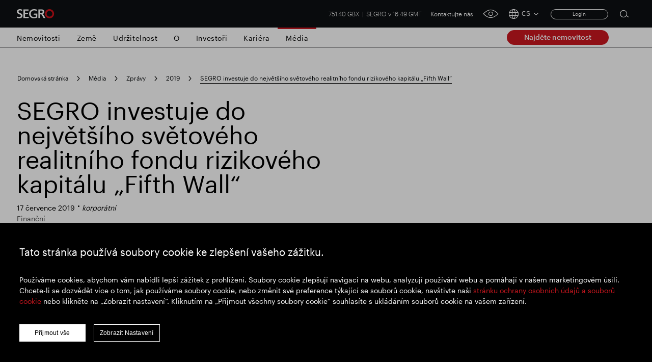

--- FILE ---
content_type: text/html; charset=utf-8
request_url: https://www.segro.com/cs/media/zpravy/2019/170719-segro-investuje-do-nejvetsiho-svetoveho-realitniho-fondu-rizikoveho-kapitalu-fifth-wall
body_size: 15632
content:

<!DOCTYPE html>
<html lang="cs">
<head>
    <meta name="viewport" content="width=device-width" />
    <link rel="icon" href="/favicon.ico" />
    <link rel="apple-touch-icon" sizes="180x180" href="/apple-touch-icon.png">
    <link rel="icon" type="image/png" sizes="32x32" href="/favicon-32x32.png">
    <link rel="icon" type="image/png" sizes="16x16" href="/favicon-16x16.png">
    <link rel="manifest" href="/site.webmanifest">
    <link rel="mask-icon" color="#ffffff" href="/safari-pinned-tab.svg">
    <meta name="msapplication-TileColor" content="#e0004d">
    <meta name="theme-color" content="#ffffff">


    <link rel="stylesheet preload" as="style" href="/css/style.min.css?v=639041127823643019" />

    <script src="https://maps.googleapis.com/maps/api/js?key=AIzaSyCamsO_dqJcZzhTCA462AizuPG0xzox50g&amp;language=cs&amp;v=quarterly"></script>

    <script src="https://unpkg.com/@googlemaps/markerclusterer/dist/index.min.js"></script>


    <!-- Google Tag Manager -->
    <script>
    (function (w, d, s, l, i) {
        w[l] = w[l] || []; w[l].push({
            'gtm.start':
                new Date().getTime(), event: 'gtm.js'
        }); var f = d.getElementsByTagName(s)[0],
            j = d.createElement(s), dl = l != 'dataLayer' ? '&l=' + l : ''; j.async = true; j.src =
                'https://www.googletagmanager.com/gtm.js?id=' + i + dl; f.parentNode.insertBefore(j, f);
    })(window, document, 'script', 'dataLayer', 'GTM-K9LHXX6');</script>
    <!-- End Google Tag Manager -->

    <script type="text/javascript" async="async" src="//script.crazyegg.com/pages/scripts/0120/7500.js"></script>




<title>SEGRO investuje do nejv&#x11B;t&#x161;&#xED;ho sv&#x11B;tov&#xE9;ho fondu rizikov&#xE9;ho kapit&#xE1;lu v oblasti nemovitost&#xED; &#x201E;Fifth Wall&#x201C; | SEGRO</title>
<meta name="description" content="SEGRO je jednou z prvn&#xED;ch evropsk&#xFD;ch realitn&#xED;ch spole&#x10D;nost&#xED;, kter&#xE9; investovaly do Fifth Wall, nejv&#x11B;t&#x161;&#xED; sv&#x11B;tov&#xE9; spole&#x10D;nosti rizikov&#xE9;ho kapit&#xE1;lu zam&#x11B;&#x159;en&#xE9; na technologick&#xE1; &#x159;e&#x161;en&#xED; pro glob&#xE1;ln&#xED; realitn&#xED; pr&#x16F;mysl." />
<meta name="keywords" content="P&#xE1;t&#xE1; st&#x11B;na, fond rizikov&#xE9;ho kapit&#xE1;lu, vlastn&#xED;ci nemovitost&#xED;, unik&#xE1;tn&#xED; investi&#x10D;n&#xED; model, pr&#x16F;myslov&#xFD; prostor" />
<link rel="canonical" href="https://www.segro.com/cs/media/zpravy/2019/170719-segro-investuje-do-nejvetsiho-svetoveho-realitniho-fondu-rizikoveho-kapitalu-fifth-wall" />
        <link rel="alternate" hreflang="x-default" href="https://www.segro.com/media/news/2019/170719-segro-invests-in-world-s-largest-real-estate-venture-capital-fund-fifth-wall" />
        <link rel="alternate" hreflang="de-de" href="https://www.segro.com/de/medien/medien/2019/170719-segro-investiert-in-weltgroessten-immobilien-venture-capital-fonds-fifth-wall" />
        <link rel="alternate" hreflang="cs-cs" href="https://www.segro.com/cs/media/zpravy/2019/170719-segro-investuje-do-nejvetsiho-svetoveho-realitniho-fondu-rizikoveho-kapitalu-fifth-wall" />
        <link rel="alternate" hreflang="pl-pl" href="https://www.segro.com/pl/dla-mediow/aktualnosci/2019/170719-segro-inwestuje-w-najwiekszy-na-swiecie-fundusz-venture-capital-fifth-wall" />
        <link rel="alternate" hreflang="fr-fr" href="https://www.segro.com/fr/medias/actualites/2019/170719-segro-investit-dans-le-plus-grand-fonds-de-capital-risque-immobilier-au-monde-fifth-wall" />
        <link rel="alternate" hreflang="nl-nl" href="https://www.segro.com/nl/media/nieuws/2019/170719-segro-investeert-in-s-werelds-grootste-durfkapitaalfonds-fifth-wall" />
        <link rel="alternate" hreflang="it-it" href="https://www.segro.com/it/media/comunicati-stampa-e-media/2019/170719-segro-investe-nel-piu-grande-fondo-di-venture-capital-immobiliare-del-mondo-fifth-wall" />
        <link rel="alternate" hreflang="es-es" href="https://www.segro.com/es/medios-de-comunicacion/noticias/2019/170719-segro-invierte-en-el-fondo-de-capital-de-riesgo-inmobiliario-mas-grande-del-mundo-fifth-wall" />
        <link rel="alternate" hreflang="ca-es" href="https://www.segro.com/ca/mitjans-de-comunicacio/noticies/2019/170719-segro-inverteix-en-el-fons-de-capital-risc-immobiliari-mes-gran-del-mon-fifth-wall" />
    <meta name="robots" content="index,follow" />
    <meta name="googlebot" content="index,follow" />



<meta property="og:type" content="website" />
<meta property="og:url" content="https://www.segro.com/cs/media/zpravy/2019/170719-segro-investuje-do-nejvetsiho-svetoveho-realitniho-fondu-rizikoveho-kapitalu-fifth-wall" />

    <meta property="og:title" content="SEGRO investuje do nejv&#x11B;t&#x161;&#xED;ho sv&#x11B;tov&#xE9;ho fondu rizikov&#xE9;ho kapit&#xE1;lu v oblasti nemovitost&#xED; &#x201E;Fifth Wall&#x201C; | SEGRO" />


    <!-- connect to domain of font files -->
    <link rel="preconnect" crossorigin href="https://fonts.gstatic.com">
    <!-- optionally increase loading priority -->
    <link rel="preload" as="style" href="https://fonts.googleapis.com/css2?family=Roboto:wght@300;400;500;700&amp;display=swap">
    <link rel="preload" as="style" href="https://fonts.googleapis.com/css2?family=Barlow:wght@300;400;500;700&amp;display=swap">
    <!-- async CSS -->
    <link rel="stylesheet" media="print" onload="this.onload=null;this.removeAttribute('media');" href="https://fonts.googleapis.com/css2?family=Roboto:wght@300;400;500;700&amp;display=swap">
    <link rel="stylesheet" media="print" onload="this.onload=null;this.removeAttribute('media');" href="https://fonts.googleapis.com/css2?family=Barlow:wght@300;400;500;700&amp;display=swap">
    <!-- no-JS fallback -->
    <noscript>
        <link rel="stylesheet" href="https://fonts.googleapis.com/css2?family=Roboto:wght@300;400;500;700&amp;display=swap">
        <link rel="stylesheet" href="https://fonts.googleapis.com/css2?family=Barlow:wght@300;400;500;700&amp;display=swap">

    </noscript>

<script>var url="/umbraco/umarketingsuite/pagedata/ping",pageviewId="1533d747c5b043c0a1ad3b9a0b4b7c10";if("function"==typeof navigator.sendBeacon&&"function"==typeof Blob){var e=new Blob([pageviewId],{type:"text/plain"});navigator.sendBeacon(url,e)}else{var a=new XMLHttpRequest;a.open("POST",url,!1),a.setRequestHeader("Content-Type","text/plain"),a.send(pageviewId)}</script></head>
<body>

    <!-- Google Tag Manager (noscript) -->
    <noscript>
        <iframe src="https://www.googletagmanager.com/ns.html?id=GTM-K9LHXX6"
                height="0" width="0" style="display:none;visibility:hidden"></iframe>
    </noscript>
    <!-- End Google Tag Manager (noscript) -->




<header class="header header--dark">
    <div class="header__container wrap">
            <a class="header__logo" href="/cs">
                <img class="header__logo js-responsive-img"
                     loading="lazy"
                     alt="Company Logo"
                     data-desktop="https://www.segro.com/media/yk3bcxtd/logo.png"
                     data-tablet="https://www.segro.com/media/yk3bcxtd/logo.png"
                     data-mobile="https://www.segro.com/media/yk3bcxtd/logo.png" />
            </a>

        <div class="header__actions">
            <div class="share-price">
                


<span class="share-price__text">
        <span class="share-price__value">751.40 GBX</span>
        <span class="share-price__name">SEGRO v 16:49 GMT</span>
</span>

            </div>

                <ul class="header-links">
                        <li class="header-links__item">
                            <a href="https://www.segro.com/cs/kontakt-3-1-1-1-1-1-1-1-1" class="header-links__link btnVariantTop">Kontaktujte n&#xE1;s</a>
                        </li>
                </ul>

            <a href="javascript:;" class="header__accessibility-btn" onclick="loadService();">
                <span class="header__accessibility-icon font-ico-accessibility"></span><span class="sr-only">click for accessibility tool</span>
            </a>

                <div class="language-switcher">
                    <button class="language-switcher__toggle js-language-btn" type="button">
                        <span class="language-switcher__icon language-switcher__icon--globe font-ico-globe"></span>
                        <span class="language-switcher__short js-short-language">CS</span>
                        <span class="language-switcher__icon language-switcher__icon--chevron-down font-ico-chevron-down"></span>
                    </button>

                    <div class="language-switcher__list-holder js-language-menu">
                        <div class="language-switcher__content">
                            <ul class="language-switcher__list row">
                                    <li class="language-switcher__item col-lg-4">
                                        <a class="language-switcher__link  js-language-link" href="/media/news/2019/170719-segro-invests-in-world-s-largest-real-estate-venture-capital-fund-fifth-wall">EN English</a>
                                    </li>
                                    <li class="language-switcher__item col-lg-4">
                                        <a class="language-switcher__link  js-language-link" href="/de/medien/medien/2019/170719-segro-investiert-in-weltgroessten-immobilien-venture-capital-fonds-fifth-wall">DE Deutsch</a>
                                    </li>
                                    <li class="language-switcher__item col-lg-4">
                                        <a class="language-switcher__link  js-language-link" href="/cs/media/zpravy/2019/170719-segro-investuje-do-nejvetsiho-svetoveho-realitniho-fondu-rizikoveho-kapitalu-fifth-wall">CS &#x10C;e&#x161;tina</a>
                                    </li>
                                    <li class="language-switcher__item col-lg-4">
                                        <a class="language-switcher__link  js-language-link" href="/pl/dla-mediow/aktualnosci/2019/170719-segro-inwestuje-w-najwiekszy-na-swiecie-fundusz-venture-capital-fifth-wall">PL Polski</a>
                                    </li>
                                    <li class="language-switcher__item col-lg-4">
                                        <a class="language-switcher__link  js-language-link" href="/fr/medias/actualites/2019/170719-segro-investit-dans-le-plus-grand-fonds-de-capital-risque-immobilier-au-monde-fifth-wall">FR Fran&#xE7;ais</a>
                                    </li>
                                    <li class="language-switcher__item col-lg-4">
                                        <a class="language-switcher__link  js-language-link" href="/nl/media/nieuws/2019/170719-segro-investeert-in-s-werelds-grootste-durfkapitaalfonds-fifth-wall">NL Nederlands</a>
                                    </li>
                                    <li class="language-switcher__item col-lg-4">
                                        <a class="language-switcher__link  js-language-link" href="/it/media/comunicati-stampa-e-media/2019/170719-segro-investe-nel-piu-grande-fondo-di-venture-capital-immobiliare-del-mondo-fifth-wall">IT Italiano</a>
                                    </li>
                                    <li class="language-switcher__item col-lg-4">
                                        <a class="language-switcher__link  js-language-link" href="/es/medios-de-comunicacion/noticias/2019/170719-segro-invierte-en-el-fondo-de-capital-de-riesgo-inmobiliario-mas-grande-del-mundo-fifth-wall">ES Espa&#xF1;ol</a>
                                    </li>
                            </ul>
                        </div>
                    </div>
                </div>
                <!-- Login section start -->
    <div class="login__box">
<form action="/cs/media/zpravy/2019/170719-segro-investuje-do-nejvetsiho-svetoveho-realitniho-fondu-rizikoveho-kapitalu-fifth-wall" enctype="multipart/form-data" id="memberLoginForm" method="post">                <span asp-validation-summary="ModelOnly" class="text-danger"></span>
                <a href="javascript:;" title="Login" class="login__button js-login-btn">Login</a>
                <div class="login__popup js-login-section">
                    <div class="login__popup-wrap">
                        <a class="login__popup-close js-login-close">Close</a>
                        <div class="login__form">
                            <input data-val="true" data-val-email="Please enter valid email address" data-val-required="Please enter username" id="Username" name="Username" placeholder="Email Address" type="text" value="" />
                            <input data-val="true" data-val-required="Please enter password" id="Password" name="Password" placeholder="Password" type="password" />
                            <div class="js-validation-error">
                                Please enter a valid login credentials
                            </div>
                            <div class="field-validation-error"><div class="validation-summary-valid" data-valmsg-summary="true"><ul><li style="display:none"></li>
</ul></div></div>
                            <button id="login" name="login" type="submit">
                                Submit
                            </button>
                        </div>
                    </div>
                </div>
<input name="__RequestVerificationToken" type="hidden" value="CfDJ8KPQldM_3KhNibKFvjBbFbxPv9vY1-JFgBxyezgNiKAM7RNeLgyn9_hzvWJ7UjK3urY92OD4Lr5t2cpurZJb-08egGEcp9eA8JwF1gIFYaI_8YmKCSjTE-AmAWKUK70pd5hQvvYI2sagZWA7mJHulcU" /><input name="ufprt" type="hidden" value="CfDJ8KPQldM_3KhNibKFvjBbFbxsXgy9NoUDrDEno5SO3aVvXk8sF0FWcxhsPSTvoXwt561OziFpfL3rsU9DCrmcMVRi8UBw9hlT8mq6yUxElpKSWwKREsVpIgyhtx3xQ9dY52N6lh8lrrt_p0iPzqpvnBA" /></form>    </div>
    <!-- Login section end -->

            <div class="search">
                <button class="search__btn js-open-search" type="button">
                    <span class="search__icon icon font-ico-search">
                        <span class="sr-only">Open search form</span>
                    </span>
                </button>
                <div class="search__section js-search-section">
                    <div class="search__section-content">
                        <div class="wrap">
                            <form class="search__form js-search-form" action="/cs/vyhledavani" method="get">
                                <div class="search__form-container">
                                    <button class="search__form-submit search__form-btn" type="submit">
                                        <span class="icon font-ico-search">
                                            <span class="sr-only">Submit search</span>
                                        </span>
                                    </button>
                                    <label class="sr-only" for="search-1">Search for</label>
                                    <input class="search__form-input js-search-input js-search-query-field"
                                           type="text"
                                           name="q"
                                           autocomplete="off"
                                           placeholder="Hledat ve v&#x161;ech SEGRO"
                                           id="search-1">
                                    <button class="search__form-clear search__form-btn js-clear-search" type="button">
                                        Pr&#x16F;hledn&#xE1; <span class="sr-only">Clear submit</span><span class="icon font-ico-close"></span>
                                    </button>
                                </div>
                            </form>

                                <div class="search__suggestion-wrap">
                                    <h2 class="search__suggestion-title">Popul&#xE1;rn&#xED; vyhled&#xE1;v&#xE1;n&#xED;</h2>
                                    <ul class="search__suggestion-list">

                                            <li class="search__suggestion-item">
                                                <a href="/cs/vyhledavani?q=Zodpov%c4%9bdn%c3%a9&#x2B;SEGRO" class="search__suggestion-link btn btn--cta btn--outline">Zodpov&#x11B;dn&#xE9; SEGRO</a>
                                            </li>
                                            <li class="search__suggestion-item">
                                                <a href="/cs/vyhledavani?q=Slough&#x2B;obchodn%c3%ad&#x2B;nemovitost" class="search__suggestion-link btn btn--cta btn--outline">Slough obchodn&#xED; nemovitost</a>
                                            </li>
                                            <li class="search__suggestion-item">
                                                <a href="/cs/vyhledavani?q=Finan%c4%8dn%c3%ad&#x2B;v%c3%bdsledky" class="search__suggestion-link btn btn--cta btn--outline">Finan&#x10D;n&#xED; v&#xFD;sledky</a>
                                            </li>
                                            <li class="search__suggestion-item">
                                                <a href="/cs/vyhledavani?q=Aktualizace&#x2B;obchodov%c3%a1n%c3%ad" class="search__suggestion-link btn btn--cta btn--outline">Aktualizace obchodov&#xE1;n&#xED;</a>
                                            </li>
                                            <li class="search__suggestion-item">
                                                <a href="/cs/vyhledavani?q=Chytr%c3%bd&#x2B;park" class="search__suggestion-link btn btn--cta btn--outline">Chytr&#xFD; park</a>
                                            </li>

                                    </ul>
                                </div>


                        </div>
                    </div>
                </div>
            </div><!-- .search -->
            <button class="header__toggle js-nav-toggle" type="button">
                <span class="header__toggle-icon header__toggle-icon--open font-ico-toggle"></span>
                <span class="sr-only">navigation toggle</span>
                <span class="header__toggle-icon header__toggle-icon--x font-ico-toggle-x"></span>
            </button>
        </div>
    </div>

    <div class="navigation-megamenu navigation-wrap  navigation-hover">
        <div class="navigation">
            <div class="navigation__wrap wrap">
                <nav class="main-nav">
                    <ul class="main-nav__list">
                        <button class="main-nav__back-btn js-back" type="button">Back to Main Menu</button>



<li class="main-nav__item main-nav__item--primary ">

        <a class="main-nav__link main-nav__link--primary
           " 
           href="https://www.segro.com/cs/nemovitosti">Nemovitosti</a>
    <div class="main-nav__secondary-wrap">
        <div class="wrap">
            <div class="main-nav__wrap">
                <div class="main-nav__secondary-list-holder">
                        <a class="main-nav__overview-link link link--secondary" href="https://www.segro.com/cs/nemovitosti">Nemovitosti</a>

                </div>
                <div class="navigation__feature-wrap">
                    <div class="navigation__feature">


                    </div>
                </div>
            </div>
        </div>
    </div>
</li>



<li class="main-nav__item main-nav__item--primary ">

        <a class="main-nav__link main-nav__link--primary
           " 
           href="https://www.segro.com/cs/zeme">Zem&#x11B;</a>
    <div class="main-nav__secondary-wrap">
        <div class="wrap">
            <div class="main-nav__wrap">
                <div class="main-nav__secondary-list-holder">
                        <a class="main-nav__overview-link link link--secondary" href="https://www.segro.com/cs/zeme">Zobrazit v&#x161;echny zem&#x11B;</a>

                </div>
                <div class="navigation__feature-wrap">
                    <div class="navigation__feature">


<h2 class="navigation__feature-title">Kde p&#x16F;sob&#xED;me</h2>

<div class="navigation__feature-text-wrap row">
    
<p class="navigation__feature-text col-12">Působíme v osmi evropských zemích. Naše geografie Velké Británie zahrnuje obchodní jednotky Greater London, Thames Valley a National Logistics, obchodní jednotka Severní Evropa zahrnuje Německo a Nizozemsko, obchodní jednotka střední Evropa zahrnuje Polsko a Českou republiku a obchodní jednotka jižní Evropa zahrnuje Francii, Itálii a Španělsko.
</p>
    
</div>

<a href="/cs/zeme"
   
   target=""
   class="navigation__feature-link main-nav__overview-link link link--primary">
    Zjistit v&#xED;ce
</a>
	<img
		class="navigation__feature-image js-responsive-img"
		loading="lazy"
		alt=""
		data-desktop="/media/yg2bjmlq/segro_logistics_park_oberhausen_17.jpg?width=430&amp;height=275&amp;v=1d8662023c8abd0"
		data-tablet="/media/yg2bjmlq/segro_logistics_park_oberhausen_17.jpg?width=430&amp;height=275&amp;v=1d8662023c8abd0"
		data-mobile="/media/yg2bjmlq/segro_logistics_park_oberhausen_17.jpg?width=430&amp;height=275&amp;v=1d8662023c8abd0" />

                    </div>
                </div>
            </div>
        </div>
    </div>
</li>



<li class="main-nav__item main-nav__item--primary main-nav__item--has-children">

        <a class="main-nav__link main-nav__link--primary
           " 
           href="https://www.segro.com/cs/zodpovedne-segro">Udr&#x17E;itelnost</a>
    <div class="main-nav__secondary-wrap">
        <div class="wrap">
            <div class="main-nav__wrap">
                <div class="main-nav__secondary-list-holder">
                        <ul class="main-nav__secondary-list">
                                <li class="main-nav__item main-nav__item--secondary ">

                                        <a class="main-nav__link main-nav__link--secondary" href="https://www.segro.com/cs/zodpovedne-segro/nase-strategicke-priority">Na&#x161;e strategick&#xE9; priority</a>

                                        <div class="main-nav__feature main-nav__tertiary-list">

<h2 class="navigation__feature-title">Na&#x161;e strategick&#xE9; priority</h2>

<div class="navigation__feature-text-wrap row">
    
<p class="navigation__feature-text col-12">Zodpovědné SEGRO ukazuje, jak jsou naše environmentální a sociální příspěvky začleněny do naší obchodní strategie a jsou zásadní pro to, jak vytváříme prostor, který umožňuje dít se mimořádné věci.</p>
    
</div>

<a href="/cs/zodpovedne-segro/nase-strategicke-priority"
   
   target=""
   class="navigation__feature-link main-nav__overview-link link link--primary">
    P&#x159;e&#x10D;t&#x11B;te si v&#xED;ce
</a>
	<img
		class="navigation__feature-image js-responsive-img"
		loading="lazy"
		alt=""
		data-desktop="/media/tamp1tr1/2023-160-edinburgh-avenue-ste-223884.jpg?width=430&amp;height=275&amp;v=1da8a8793dbe210"
		data-tablet="/media/tamp1tr1/2023-160-edinburgh-avenue-ste-223884.jpg?width=430&amp;height=275&amp;v=1da8a8793dbe210"
		data-mobile="/media/tamp1tr1/2023-160-edinburgh-avenue-ste-223884.jpg?width=430&amp;height=275&amp;v=1da8a8793dbe210" />
                                        </div>

                                </li>
                                <li class="main-nav__item main-nav__item--secondary main-nav__item--has-children">

                                        <a class="main-nav__link main-nav__link--secondary" href="https://www.segro.com/cs/zodpovedne-segro/nas-pristup">N&#xE1;&#x161; p&#x159;&#xED;stup</a>

                                        <ul class="main-nav__tertiary-list">

                                                <li class="main-nav__item main-nav__item--tertiery">

                                                    
<a href="https://www.segro.com/cs/zodpovedne-segro/nas-pristup/rizeni-udrzitelnosti"
   
   target=""
   class="main-nav__link main-nav__link--tertiery">
    &#x158;&#xED;zen&#xED; udr&#x17E;itelnosti
</a>

                                                </li>

                                        </ul>

                                </li>
                                <li class="main-nav__item main-nav__item--secondary main-nav__item--has-children">

                                        <a class="main-nav__link main-nav__link--secondary" href="https://www.segro.com/cs/zodpovedne-segro/uhlik">N&#xED;zk&#xFD; obsah uhl&#xED;ku</a>

                                        <ul class="main-nav__tertiary-list">

                                                <li class="main-nav__item main-nav__item--tertiery">

                                                    
<a href="https://www.segro.com/cs/zodpovedne-segro/uhlik/redukce-uhliku"
   
   target=""
   class="main-nav__link main-nav__link--tertiery">
    Redukce uhl&#xED;ku
</a>

                                                </li>
                                                <li class="main-nav__item main-nav__item--tertiery">

                                                    
<a href="https://www.segro.com/cs/zodpovedne-segro/uhlik/zvyrazneni"
   
   target=""
   class="main-nav__link main-nav__link--tertiery">
    Zv&#xFD;razn&#x11B;n&#xED;
</a>

                                                </li>
                                                <li class="main-nav__item main-nav__item--tertiery">

                                                    
<a href="https://www.segro.com/cs/zodpovedne-segro/uhlik/emise-uhliku"
   
   target=""
   class="main-nav__link main-nav__link--tertiery">
    Emise uhl&#xED;ku
</a>

                                                </li>
                                                <li class="main-nav__item main-nav__item--tertiery">

                                                    
<a href="https://www.segro.com/cs/zodpovedne-segro/uhlik/mapy-alternativni-dopravy-v-londyne"
   
   target=""
   class="main-nav__link main-nav__link--tertiery">
    Mapy alternativn&#xED; dopravy v Lond&#xFD;n&#x11B;
</a>

                                                </li>

                                        </ul>

                                </li>
                                <li class="main-nav__item main-nav__item--secondary ">

                                        <a class="main-nav__link main-nav__link--secondary" href="https://www.segro.com/cs/zodpovedne-segro/pece-o-talent">P&#x11B;stov&#xE1;n&#xED; talent&#x16F;</a>

                                        <div class="main-nav__feature main-nav__tertiary-list">

<h2 class="navigation__feature-title">P&#xE9;&#x10D;e o talent</h2>

<div class="navigation__feature-text-wrap row">
    
<p class="navigation__feature-text col-12">Pilíř Nurturing Talent naší strategie Responsible SEGRO se zaměřuje na náš cíl vytvořit místo, kde jsou lidé naplňováni prací, kterou dělají, inspirováni svým prostředím a podporováni a rozvíjeni, aby dosáhli svého plného potenciálu.</p>
    
</div>

<a href="/cs/zodpovedne-segro/pece-o-talent"
   
   target=""
   class="navigation__feature-link main-nav__overview-link link link--primary">
    P&#x159;e&#x10D;t&#x11B;te si v&#xED;ce
</a>
	<img
		class="navigation__feature-image js-responsive-img"
		loading="lazy"
		alt=""
		data-desktop="/media/1hvfslz5/m16a2007.jpg?width=430&amp;height=275&amp;v=1da8a9217023590"
		data-tablet="/media/1hvfslz5/m16a2007.jpg?width=430&amp;height=275&amp;v=1da8a9217023590"
		data-mobile="/media/1hvfslz5/m16a2007.jpg?width=430&amp;height=275&amp;v=1da8a9217023590" />
                                        </div>

                                </li>
                                <li class="main-nav__item main-nav__item--secondary main-nav__item--has-children">

                                        <a class="main-nav__link main-nav__link--secondary" href="https://www.segro.com/cs/zodpovedne-segro/spolecenstvi">spole&#x10D;enstv&#xED;</a>

                                        <ul class="main-nav__tertiary-list">

                                                <li class="main-nav__item main-nav__item--tertiery">

                                                    
<a href="https://www.segro.com/cs/zodpovedne-segro/spolecenstvi/komunitni-investicni-plany"
   
   target=""
   class="main-nav__link main-nav__link--tertiery">
    Komunitn&#xED; investi&#x10D;n&#xED; pl&#xE1;ny
</a>

                                                </li>

                                        </ul>

                                </li>
                                <li class="main-nav__item main-nav__item--secondary ">

                                        <a class="main-nav__link main-nav__link--secondary" href="https://www.segro.com/cs/zodpovedne-segro/odpovedna-recenze-segro">Odpov&#x11B;dn&#xE1; recenze SEGRO</a>

                                        <div class="main-nav__feature main-nav__tertiary-list">
                                        </div>

                                </li>
                                <li class="main-nav__item main-nav__item--secondary ">

                                        <a class="main-nav__link main-nav__link--secondary" href="https://www.segro.com/cs/zodpovedne-segro/prehledy-a-stahovani">Zodpov&#x11B;dn&#xE9; SEGRO - Reporty a prezentace</a>

                                        <div class="main-nav__feature main-nav__tertiary-list">

<h2 class="navigation__feature-title">Zpr&#xE1;vy a stahov&#xE1;n&#xED;</h2>

<div class="navigation__feature-text-wrap row">
    
<p class="navigation__feature-text col-12">Naše zprávy o firemní a společenské odpovědnosti jsou k dispozici prostřednictvím kombinace datových balíčků a zpráv, které jsou k dispozici ke stažení zde.</p>
    
</div>
	<img
		class="navigation__feature-image js-responsive-img"
		loading="lazy"
		alt=""
		data-desktop="/media/o2kcjuxn/responsible-segro-mockup.jpg?width=430&amp;height=275&amp;v=1d8282aca28ab30"
		data-tablet="/media/o2kcjuxn/responsible-segro-mockup.jpg?width=430&amp;height=275&amp;v=1d8282aca28ab30"
		data-mobile="/media/o2kcjuxn/responsible-segro-mockup.jpg?width=430&amp;height=275&amp;v=1d8282aca28ab30" />
                                        </div>

                                </li>
                                <li class="main-nav__item main-nav__item--secondary ">

                                        <a class="main-nav__link main-nav__link--secondary" href="https://www.segro.com/cs/zodpovedne-segro/odpovedna-zkusenost-segro-vr">Odpov&#x11B;dn&#xE1; zku&#x161;enost SEGRO VR</a>

                                        <div class="main-nav__feature main-nav__tertiary-list">

<h2 class="navigation__feature-title">Odpov&#x11B;dn&#xE1; zku&#x161;enost SEGRO VR</h2>

<div class="navigation__feature-text-wrap row">
    
<p class="navigation__feature-text col-12">Navštivte naši kopuli Responsible SEGRO, kde jsme si představili jedinečné místo, kde plně demonstrujeme náš rámec prostřednictvím virtuální reality.</p>
    
</div>

<a href="/cs/zodpovedne-segro/odpovedna-zkusenost-segro-vr"
   
   target=""
   class="navigation__feature-link main-nav__overview-link link link--secondary">
    Seznamte se s na&#x161;imi lidmi
</a>
	<img
		class="navigation__feature-image js-responsive-img"
		loading="lazy"
		alt=""
		data-desktop="/media/ndbazgdh/rsfvr1.jpg?width=430&amp;height=275&amp;v=1d818139a2d3990"
		data-tablet="/media/ndbazgdh/rsfvr1.jpg?width=430&amp;height=275&amp;v=1d818139a2d3990"
		data-mobile="/media/ndbazgdh/rsfvr1.jpg?width=430&amp;height=275&amp;v=1d818139a2d3990" />
                                        </div>

                                </li>
                        </ul>
                        <a class="main-nav__overview-link link link--secondary" href="https://www.segro.com/cs/zodpovedne-segro">Zodpov&#x11B;dn&#xFD; p&#x159;ehled SEGRO</a>

                </div>
                <div class="navigation__feature-wrap">
                    <div class="navigation__feature">


<h2 class="navigation__feature-title">Objevte Zodpov&#x11B;dn&#xE9; SEGRO</h2>

<div class="navigation__feature-text-wrap row">
    
<p class="navigation__feature-text col-12">Věříme, že vytváření prostorů, které dnes umožňují dění mimořádných věcí, znamená umožnit lidem na celém světě být silou pro dobro společnosti a životního prostředí.</p>
    
</div>

<a href="/cs/zodpovedne-segro"
   
   target=""
   class="navigation__feature-link main-nav__overview-link link link--primary">
    P&#x159;e&#x10D;t&#x11B;te si v&#xED;ce
</a>
	<img
		class="navigation__feature-image js-responsive-img"
		loading="lazy"
		alt=""
		data-desktop="/media/1oqh41jr/responsible-segro.jpg?width=430&amp;height=275&amp;v=1d828a2512b39f0"
		data-tablet="/media/1oqh41jr/responsible-segro.jpg?width=430&amp;height=275&amp;v=1d828a2512b39f0"
		data-mobile="/media/1oqh41jr/responsible-segro.jpg?width=430&amp;height=275&amp;v=1d828a2512b39f0" />

                    </div>
                </div>
            </div>
        </div>
    </div>
</li>



<li class="main-nav__item main-nav__item--primary main-nav__item--has-children">

        <a class="main-nav__link main-nav__link--primary
           " 
           href="https://www.segro.com/cs/o">O</a>
    <div class="main-nav__secondary-wrap">
        <div class="wrap">
            <div class="main-nav__wrap">
                <div class="main-nav__secondary-list-holder">
                        <ul class="main-nav__secondary-list">
                                <li class="main-nav__item main-nav__item--secondary ">

                                        <a class="main-nav__link main-nav__link--secondary" href="https://www.segro.com/cs/o/nas-ucel">N&#xE1;&#x161; &#xFA;&#x10D;el</a>

                                        <div class="main-nav__feature main-nav__tertiary-list">

<h2 class="navigation__feature-title">N&#xE1;&#x161; &#xFA;&#x10D;el</h2>

<div class="navigation__feature-text-wrap row">
    
<p class="navigation__feature-text col-12">Jsme tvůrci výjimečných budov a zároveň umožňujeme našim zainteresovaným stranám, zejména našim zákazníkům, zaměstnancům a místním komunitám, dosahovat mimořádných věcí.</p>
    
</div>

<a href="/cs/o/nas-ucel"
   
   target=""
   class="navigation__feature-link main-nav__overview-link link link--primary">
    P&#x159;e&#x10D;t&#x11B;te si v&#xED;ce
</a>
	<img
		class="navigation__feature-image js-responsive-img"
		loading="lazy"
		alt=""
		data-desktop="/media/zndfzjzc/dsc_9882.jpg?width=430&amp;height=275&amp;v=1da709f1c5abab0"
		data-tablet="/media/zndfzjzc/dsc_9882.jpg?width=430&amp;height=275&amp;v=1da709f1c5abab0"
		data-mobile="/media/zndfzjzc/dsc_9882.jpg?width=430&amp;height=275&amp;v=1da709f1c5abab0" />
                                        </div>

                                </li>
                                <li class="main-nav__item main-nav__item--secondary ">

                                        <a class="main-nav__link main-nav__link--secondary" href="https://www.segro.com/cs/o/nase-podnikani">Na&#x161;e podnik&#xE1;n&#xED;</a>

                                        <div class="main-nav__feature main-nav__tertiary-list">

<h2 class="navigation__feature-title">Na&#x161;e podnik&#xE1;n&#xED;</h2>

<div class="navigation__feature-text-wrap row">
    
<p class="navigation__feature-text col-12">Již více než 100 let SEGRO vytváří prostor, který umožňuje dít se mimořádné věci.</p>
    
</div>

<a href="/cs/o/nase-podnikani"
   
   target=""
   class="navigation__feature-link main-nav__overview-link link link--primary">
    P&#x159;e&#x10D;t&#x11B;te si v&#xED;ce
</a>
	<img
		class="navigation__feature-image js-responsive-img"
		loading="lazy"
		alt=""
		data-desktop="/media/hltb1b1j/2022-10-10-0018.jpg?width=430&amp;height=275&amp;v=1d8f8f5a5fda890"
		data-tablet="/media/hltb1b1j/2022-10-10-0018.jpg?width=430&amp;height=275&amp;v=1d8f8f5a5fda890"
		data-mobile="/media/hltb1b1j/2022-10-10-0018.jpg?width=430&amp;height=275&amp;v=1d8f8f5a5fda890" />
                                        </div>

                                </li>
                                <li class="main-nav__item main-nav__item--secondary ">

                                        <a class="main-nav__link main-nav__link--secondary" href="https://www.segro.com/cs/o/nase-strategie">Na&#x161;e strategie</a>

                                        <div class="main-nav__feature main-nav__tertiary-list">

<h2 class="navigation__feature-title">Na&#x161;e strategie</h2>

<div class="navigation__feature-text-wrap row">
    
<p class="navigation__feature-text col-12">Naše strategie řídí jak naše každodenní rozhodování, tak naše dlouhodobé strategické myšlení.</p>
    
</div>

<a href="/cs/o/nase-strategie"
   
   target=""
   class="navigation__feature-link main-nav__overview-link link link--primary">
    P&#x159;e&#x10D;t&#x11B;te si v&#xED;ce
</a>
	<img
		class="navigation__feature-image js-responsive-img"
		loading="lazy"
		alt=""
		data-desktop="/media/rxbhitch/business-strategy-23.png?width=430&amp;height=275&amp;v=1da6b1c1e33f9b0"
		data-tablet="/media/rxbhitch/business-strategy-23.png?width=430&amp;height=275&amp;v=1da6b1c1e33f9b0"
		data-mobile="/media/rxbhitch/business-strategy-23.png?width=430&amp;height=275&amp;v=1da6b1c1e33f9b0" />
                                        </div>

                                </li>
                                <li class="main-nav__item main-nav__item--secondary main-nav__item--has-children">

                                        <a class="main-nav__link main-nav__link--secondary" href="https://www.segro.com/cs/o/vedeni-lidi">Na&#x161;e veden&#xED;</a>

                                        <ul class="main-nav__tertiary-list">

                                                <li class="main-nav__item main-nav__item--tertiery">

                                                    
<a href="https://www.segro.com/cs/o/vedeni-lidi/predstavenstvo"
   
   target=""
   class="main-nav__link main-nav__link--tertiery">
    P&#x159;edstavenstvo
</a>

                                                </li>

                                        </ul>

                                </li>
                                <li class="main-nav__item main-nav__item--secondary ">

                                        <a class="main-nav__link main-nav__link--secondary" href="https://www.segro.com/cs/o/dejiny">Na&#x161;e historie</a>

                                        <div class="main-nav__feature main-nav__tertiary-list">

<h2 class="navigation__feature-title">Na&#x161;e historie</h2>

<div class="navigation__feature-text-wrap row">
    
<p class="navigation__feature-text col-12">Již více než 100 let vytváříme prostory, které umožňují dění mimořádných věcí. Je to příběh, který patří všem.</p>
    
</div>

	<img
		class="navigation__feature-image js-responsive-img"
		loading="lazy"
		alt=""
		data-desktop="/media/lqlpm0je/8.jpg?width=430&amp;height=275&amp;v=1d828a9c7d04990"
		data-tablet="/media/lqlpm0je/8.jpg?width=430&amp;height=275&amp;v=1d828a9c7d04990"
		data-mobile="/media/lqlpm0je/8.jpg?width=430&amp;height=275&amp;v=1d828a9c7d04990" />
                                        </div>

                                </li>
                                <li class="main-nav__item main-nav__item--secondary main-nav__item--has-children">

                                        <a class="main-nav__link main-nav__link--secondary" href="https://www.segro.com/cs/o/corporate-governance">Corporate Governance</a>

                                        <ul class="main-nav__tertiary-list">

                                                <li class="main-nav__item main-nav__item--tertiery">

                                                    
<a href="https://www.segro.com/cs/o/corporate-governance/zapojeni-zucastnenych-stran"
   
   target=""
   class="main-nav__link main-nav__link--tertiery">
    Zapojen&#xED; z&#xFA;&#x10D;astn&#x11B;n&#xFD;ch stran
</a>

                                                </li>
                                                <li class="main-nav__item main-nav__item--tertiery">

                                                    
<a href="https://www.segro.com/cs/o/corporate-governance/stahovani"
   
   target=""
   class="main-nav__link main-nav__link--tertiery">
    Stahov&#xE1;n&#xED;
</a>

                                                </li>

                                        </ul>

                                </li>
                                <li class="main-nav__item main-nav__item--secondary ">

                                        <a class="main-nav__link main-nav__link--secondary" href="https://www.segro.com/cs/o/opatreni">Opat&#x159;en&#xED;</a>

                                        <div class="main-nav__feature main-nav__tertiary-list">

<h2 class="navigation__feature-title">Opat&#x159;en&#xED;</h2>

<div class="navigation__feature-text-wrap row">
    
<p class="navigation__feature-text col-12">Naše zásady v plném rozsahu.</p>
    
</div>
	<img
		class="navigation__feature-image js-responsive-img"
		loading="lazy"
		alt=""
		data-desktop="/media/whqi2ilo/349a6859.jpg?width=430&amp;height=275&amp;v=1d848facfb1f5c0"
		data-tablet="/media/whqi2ilo/349a6859.jpg?width=430&amp;height=275&amp;v=1d848facfb1f5c0"
		data-mobile="/media/whqi2ilo/349a6859.jpg?width=430&amp;height=275&amp;v=1d848facfb1f5c0" />

                                        </div>

                                </li>
                        </ul>
                        <a class="main-nav__overview-link link link--secondary" href="https://www.segro.com/cs/o">O spole&#x10D;nosti SEGRO</a>

                </div>
                <div class="navigation__feature-wrap">
                    <div class="navigation__feature">


<h2 class="navigation__feature-title">O spole&#x10D;nosti SEGRO</h2>

<div class="navigation__feature-text-wrap row">
    
<p class="navigation__feature-text col-12">Vytváříme a spravujeme udržitelné průmyslové prostory v prvotřídních lokalitách.</p>
    
</div>

<a href="/cs/o"
   
   target=""
   class="navigation__feature-link main-nav__overview-link link link--primary">
    O
</a>
	<img
		class="navigation__feature-image js-responsive-img"
		loading="lazy"
		alt=""
		data-desktop="/media/a5bobln0/img_3273.jpg?width=430&amp;height=275&amp;v=1d8c3955219de00"
		data-tablet="/media/a5bobln0/img_3273.jpg?width=430&amp;height=275&amp;v=1d8c3955219de00"
		data-mobile="/media/a5bobln0/img_3273.jpg?width=430&amp;height=275&amp;v=1d8c3955219de00" />

                    </div>
                </div>
            </div>
        </div>
    </div>
</li>



<li class="main-nav__item main-nav__item--primary ">

        <a class="main-nav__link main-nav__link--primary
           " 
           href="https://www.segro.com/cs/investori">Investo&#x159;i</a>
    <div class="main-nav__secondary-wrap">
        <div class="wrap">
            <div class="main-nav__wrap">
                <div class="main-nav__secondary-list-holder">
                        <a class="main-nav__overview-link link link--secondary" href="https://www.segro.com/cs/investori">P&#x159;ehled investor&#x16F;</a>

                </div>
                <div class="navigation__feature-wrap">
                    <div class="navigation__feature">


<h2 class="navigation__feature-title">Vytv&#xE1;&#x159;en&#xED; udr&#x17E;iteln&#xE9;ho r&#x16F;stu</h2>

<div class="navigation__feature-text-wrap row">
    
<p class="navigation__feature-text col-12">Jsme britský realitní investiční fond (REIT), kotovaný na londýnské burze cenných papírů a Euronext Paris, a přední vlastník, správce aktiv a developer moderních skladů a průmyslových nemovitostí.

Naše aktiva se nacházejí ve velkých městech a jejich okolí a na klíčových dopravních uzlech ve Spojeném království a v celé kontinentální Evropě.</p>
    
</div>
	<img
		class="navigation__feature-image js-responsive-img"
		loading="lazy"
		alt=""
		data-desktop="/media/rynnexpq/sustainable-growth.jpg?width=430&amp;height=275&amp;v=1d828d8ed78e600"
		data-tablet="/media/rynnexpq/sustainable-growth.jpg?width=430&amp;height=275&amp;v=1d828d8ed78e600"
		data-mobile="/media/rynnexpq/sustainable-growth.jpg?width=430&amp;height=275&amp;v=1d828d8ed78e600" />


<a href="/cs"
   
   target=""
   class="navigation__feature-link main-nav__overview-link link link--primary">
    Zjistit v&#xED;ce
</a>
                    </div>
                </div>
            </div>
        </div>
    </div>
</li>



<li class="main-nav__item main-nav__item--primary main-nav__item--has-children">

        <a class="main-nav__link main-nav__link--primary
           " 
           href="https://www.segro.com/cs/kariera">Kari&#xE9;ra</a>
    <div class="main-nav__secondary-wrap">
        <div class="wrap">
            <div class="main-nav__wrap">
                <div class="main-nav__secondary-list-holder">
                        <ul class="main-nav__secondary-list">
                                <li class="main-nav__item main-nav__item--secondary ">

                                        <a class="main-nav__link main-nav__link--secondary" href="https://www.segro.com/cs/kariera/prostor-k-rustu">Prostor k r&#x16F;stu</a>

                                        <div class="main-nav__feature main-nav__tertiary-list">

<h2 class="navigation__feature-title">Prostor k r&#x16F;stu</h2>

<div class="navigation__feature-text-wrap row">
    
<p class="navigation__feature-text col-12">Tím, že vytváříme prostory, které umožňují našim zákazníkům dělat skvělé věci, umožňujeme také rozkvět jeden druhému.</p>
    
</div>

<a href="/cs/kariera/prostor-k-rustu"
   
   target=""
   class="navigation__feature-link main-nav__overview-link link link--secondary">
    Pro&#x10D; kari&#xE9;ra u SEGRO?
</a>
	<img
		class="navigation__feature-image js-responsive-img"
		loading="lazy"
		alt=""
		data-desktop="/media/2oqjlabu/1g7a3545.jpg?width=430&amp;height=275&amp;v=1d8c396d83e4560"
		data-tablet="/media/2oqjlabu/1g7a3545.jpg?width=430&amp;height=275&amp;v=1d8c396d83e4560"
		data-mobile="/media/2oqjlabu/1g7a3545.jpg?width=430&amp;height=275&amp;v=1d8c396d83e4560" />
                                        </div>

                                </li>
                                <li class="main-nav__item main-nav__item--secondary ">

                                        <a class="main-nav__link main-nav__link--secondary" href="https://www.segro.com/cs/kariera/diverzita-a-inkluze">Diverzita a inkluze</a>

                                        <div class="main-nav__feature main-nav__tertiary-list">

<h2 class="navigation__feature-title">Diverzita a inkluze</h2>

<div class="navigation__feature-text-wrap row">
    
<p class="navigation__feature-text col-12">Implementovali jsme inkluzivní náborové strategie a cíle diverzity na každé úrovni a napříč všemi pobočkami SEGRO.</p>
    
</div>

<a href="/cs/kariera/diverzita-a-inkluze"
   
   target=""
   class="navigation__feature-link main-nav__overview-link link link--primary">
    Inkluzivn&#xED; kultura a r&#x16F;znorod&#xE1; pracovn&#xED; s&#xED;la
</a>
	<img
		class="navigation__feature-image js-responsive-img"
		loading="lazy"
		alt=""
		data-desktop="/media/h5gc40js/1g7a4892.jpg?width=430&amp;height=275&amp;v=1d8185086d1b410"
		data-tablet="/media/h5gc40js/1g7a4892.jpg?width=430&amp;height=275&amp;v=1d8185086d1b410"
		data-mobile="/media/h5gc40js/1g7a4892.jpg?width=430&amp;height=275&amp;v=1d8185086d1b410" />
                                        </div>

                                </li>
                                <li class="main-nav__item main-nav__item--secondary ">

                                        <a class="main-nav__link main-nav__link--secondary" href="https://www.segro.com/cs/kariera/uceni-a-rozvoj">U&#x10D;en&#xED; a rozvoj</a>

                                        <div class="main-nav__feature main-nav__tertiary-list">

<h2 class="navigation__feature-title">U&#x10D;en&#xED; a rozvoj</h2>

<div class="navigation__feature-text-wrap row">
    
<p class="navigation__feature-text col-12">Staňte se součástí kultury neustálého profesního vzdělávání a rozvoje s kariérními plány na míru a prostorem pro růst.</p>
    
</div>

<a href="/cs/kariera/uceni-a-rozvoj"
   
   target=""
   class="navigation__feature-link main-nav__overview-link link link--secondary">
    &#x160;kolen&#xED; a rozvoj
</a>
	<img
		class="navigation__feature-image js-responsive-img"
		loading="lazy"
		alt=""
		data-desktop="/media/jnel5w3g/2021-hayes-partnership-development-8606.jpg?width=430&amp;height=275&amp;v=1dc27dafdcc9830"
		data-tablet="/media/jnel5w3g/2021-hayes-partnership-development-8606.jpg?width=430&amp;height=275&amp;v=1dc27dafdcc9830"
		data-mobile="/media/jnel5w3g/2021-hayes-partnership-development-8606.jpg?width=430&amp;height=275&amp;v=1dc27dafdcc9830" />
                                        </div>

                                </li>
                                <li class="main-nav__item main-nav__item--secondary ">

                                        <a class="main-nav__link main-nav__link--secondary" href="https://www.segro.com/cs/kariera/zdravi-a-pohoda">Zdrav&#xED; a pohoda</a>

                                        <div class="main-nav__feature main-nav__tertiary-list">

<h2 class="navigation__feature-title">Zdrav&#xED; a pohoda</h2>

<div class="navigation__feature-text-wrap row">
    
<p class="navigation__feature-text col-12">Kromě zajištění bezpečnosti lidí na našich stránkách jsme zavedli kroky na podporu a ochranu duševní a fyzické pohody.</p>
    
</div>

<a href="/cs/kariera/zdravi-a-pohoda"
   
   target=""
   class="navigation__feature-link main-nav__overview-link link link--secondary">
    Zdrav&#xED; a pohoda
</a>
	<img
		class="navigation__feature-image js-responsive-img"
		loading="lazy"
		alt=""
		data-desktop="/media/bamj0x32/2020-absolutely-fitness-ste-0917.jpg?width=430&amp;height=275&amp;v=1d832444cc87480"
		data-tablet="/media/bamj0x32/2020-absolutely-fitness-ste-0917.jpg?width=430&amp;height=275&amp;v=1d832444cc87480"
		data-mobile="/media/bamj0x32/2020-absolutely-fitness-ste-0917.jpg?width=430&amp;height=275&amp;v=1d832444cc87480" />
                                        </div>

                                </li>
                                <li class="main-nav__item main-nav__item--secondary ">

                                        <a class="main-nav__link main-nav__link--secondary" href="https://www.segro.com/cs/kariera/absolventi">Absolventi</a>

                                        <div class="main-nav__feature main-nav__tertiary-list">

<h2 class="navigation__feature-title">Absolventi</h2>

<div class="navigation__feature-text-wrap row">
    
<p class="navigation__feature-text col-12">Provozujeme program pro absolventy, kteří hledají kariéru v oblasti nemovitostí, kteří chtějí získat akreditaci u Royal Institution of Chartered Surveyors (RICS) a pracovat na tom, aby se stali kvalifikovaným geodetem.</p>
    
</div>

<a href="/cs/kariera/absolventi"
   
   target=""
   class="navigation__feature-link main-nav__overview-link link link--secondary">
    Absolventi
</a>
	<img
		class="navigation__feature-image js-responsive-img"
		loading="lazy"
		alt=""
		data-desktop="/media/dbkgw1fz/2019-school-visit-segro-park-heathrow-6725.jpg?rxy=0.6072509155905463,0.6027916518016411&amp;width=430&amp;height=275&amp;v=1d8c396d91c9770"
		data-tablet="/media/dbkgw1fz/2019-school-visit-segro-park-heathrow-6725.jpg?rxy=0.6072509155905463,0.6027916518016411&amp;width=430&amp;height=275&amp;v=1d8c396d91c9770"
		data-mobile="/media/dbkgw1fz/2019-school-visit-segro-park-heathrow-6725.jpg?rxy=0.6072509155905463,0.6027916518016411&amp;width=430&amp;height=275&amp;v=1d8c396d91c9770" />
                                        </div>

                                </li>
                                <li class="main-nav__item main-nav__item--secondary ">

                                        <a class="main-nav__link main-nav__link--secondary" href="https://www.segro.com/cs/kariera/staze">St&#xE1;&#x17E;e</a>

                                        <div class="main-nav__feature main-nav__tertiary-list">

<h2 class="navigation__feature-title">St&#xE1;&#x17E;e</h2>

<div class="navigation__feature-text-wrap row">
    
<p class="navigation__feature-text col-12">Zjistěte více o stážích v SEGRO</p>
    
</div>

<a href="/cs/kariera/staze"
   
   target=""
   class="navigation__feature-link main-nav__overview-link link link--secondary">
    Zjist&#x11B;te v&#xED;ce o na&#x161;ich st&#xE1;&#x17E;&#xED;ch
</a>
	<img
		class="navigation__feature-image js-responsive-img"
		loading="lazy"
		alt=""
		data-desktop="/media/bzyp21ya/segro-lowres-socialmedia-2059.jpg?width=430&amp;height=275&amp;v=1da5e9a58c60d40"
		data-tablet="/media/bzyp21ya/segro-lowres-socialmedia-2059.jpg?width=430&amp;height=275&amp;v=1da5e9a58c60d40"
		data-mobile="/media/bzyp21ya/segro-lowres-socialmedia-2059.jpg?width=430&amp;height=275&amp;v=1da5e9a58c60d40" />
                                        </div>

                                </li>
                                <li class="main-nav__item main-nav__item--secondary ">

                                        <a class="main-nav__link main-nav__link--secondary" href="https://www.segro.com/cs/kariera/aktualni-volna-mista">Aktu&#xE1;ln&#xED; voln&#xE1; m&#xED;sta</a>

                                        <div class="main-nav__feature main-nav__tertiary-list">

<h2 class="navigation__feature-title">Aktu&#xE1;ln&#xED; voln&#xE1; m&#xED;sta</h2>

<div class="navigation__feature-text-wrap row">
    
<p class="navigation__feature-text col-12">Pro výpis všech aktuálních volných pracovních míst ve skupině SEGRO a také možnost přihlásit se online.</p>
    
</div>

<a href="/cs/kariera/aktualni-volna-mista"
   
   target=""
   class="navigation__feature-link main-nav__overview-link link link--secondary">
    Aktu&#xE1;ln&#xED; voln&#xE1; m&#xED;sta
</a>
	<img
		class="navigation__feature-image js-responsive-img"
		loading="lazy"
		alt=""
		data-desktop="/media/53fe1woo/1g7a7795.jpg?rxy=0.6182227066522487,0.6945633457923998&amp;width=430&amp;height=275&amp;v=1d8185178503690"
		data-tablet="/media/53fe1woo/1g7a7795.jpg?rxy=0.6182227066522487,0.6945633457923998&amp;width=430&amp;height=275&amp;v=1d8185178503690"
		data-mobile="/media/53fe1woo/1g7a7795.jpg?rxy=0.6182227066522487,0.6945633457923998&amp;width=430&amp;height=275&amp;v=1d8185178503690" />
                                        </div>

                                </li>
                        </ul>
                        <a class="main-nav__overview-link link link--secondary" href="https://www.segro.com/cs/kariera">P&#x159;ehled kari&#xE9;ry</a>

                </div>
                <div class="navigation__feature-wrap">
                    <div class="navigation__feature">


<h2 class="navigation__feature-title">Kari&#xE9;ra ve spole&#x10D;nosti SEGRO</h2>

<div class="navigation__feature-text-wrap row">
    
<p class="navigation__feature-text col-12">Zaměstnanci společnosti SEGRO jsou životně důležití a neoddělitelní od jejího úspěchu a my jsme odhodláni přitahovat, vytvářet a udržet si talentované jednotlivce.

Chceme, aby všichni naši lidé mohli dosáhnout svého plného potenciálu a prosperovat v SEGRO, a víme, že abychom toho dosáhli, musíme poskytnout inkluzivní pracovní prostředí, kde každý může být sám sebou, mít přístup k naplňujícím kariérám a příležitostem a cítit se podporován .
</p>
    
</div>

<a href="/cs/kariera"
   
   target=""
   class="navigation__feature-link main-nav__overview-link link link--secondary">
    Kari&#xE9;ra
</a>
	<img
		class="navigation__feature-image js-responsive-img"
		loading="lazy"
		alt=""
		data-desktop="/media/2c5ffduc/1g7a2887.jpg?width=430&amp;height=275&amp;v=1d8c396d5a57210"
		data-tablet="/media/2c5ffduc/1g7a2887.jpg?width=430&amp;height=275&amp;v=1d8c396d5a57210"
		data-mobile="/media/2c5ffduc/1g7a2887.jpg?width=430&amp;height=275&amp;v=1d8c396d5a57210" />

                    </div>
                </div>
            </div>
        </div>
    </div>
</li>



<li class="main-nav__item main-nav__item--primary main-nav__item--has-children">

        <a class="main-nav__link main-nav__link--primary
           main-nav__item--primary--active" 
           href="https://www.segro.com/cs/media">M&#xE9;dia</a>
    <div class="main-nav__secondary-wrap">
        <div class="wrap">
            <div class="main-nav__wrap">
                <div class="main-nav__secondary-list-holder">
                        <ul class="main-nav__secondary-list">
                                <li class="main-nav__item main-nav__item--secondary ">

                                        <a class="main-nav__link main-nav__link--secondary" href="https://www.segro.com/cs/media/zpravy">Zpr&#xE1;vy</a>

                                        <div class="main-nav__feature main-nav__tertiary-list">

<h2 class="navigation__feature-title">Tiskov&#xE9; a medi&#xE1;ln&#xED; zpr&#xE1;vy</h2>

<div class="navigation__feature-text-wrap row">
    
<p class="navigation__feature-text col-12">Za všechny naše tiskové a mediální zprávy z celé skupiny SEGRO z posledních let.</p>
    
</div>

<a href="/cs/media/zpravy"
   
   target=""
   class="navigation__feature-link main-nav__overview-link link link--primary">
    P&#x159;e&#x10D;t&#x11B;te si v&#xED;ce
</a>
	<img
		class="navigation__feature-image js-responsive-img"
		loading="lazy"
		alt=""
		data-desktop="/media/umabveci/2021-greenford-park-general-views-3665-2-copy.jpg?width=430&amp;height=275&amp;v=1d83d1c193d8370"
		data-tablet="/media/umabveci/2021-greenford-park-general-views-3665-2-copy.jpg?width=430&amp;height=275&amp;v=1d83d1c193d8370"
		data-mobile="/media/umabveci/2021-greenford-park-general-views-3665-2-copy.jpg?width=430&amp;height=275&amp;v=1d83d1c193d8370" />
                                        </div>

                                </li>
                                <li class="main-nav__item main-nav__item--secondary ">

                                        <a class="main-nav__link main-nav__link--secondary" href="https://www.segro.com/cs/media/postrehy">Post&#x159;ehy</a>

                                        <div class="main-nav__feature main-nav__tertiary-list">

<h2 class="navigation__feature-title">Post&#x159;ehy</h2>

<div class="navigation__feature-text-wrap row">
    
<p class="navigation__feature-text col-12">Přečtěte si sbírku informací publikovaných v posledních letech</p>
    
</div>

<a href="/cs/media/postrehy"
   
   target=""
   class="navigation__feature-link main-nav__overview-link link link--primary">
    P&#x159;e&#x10D;t&#x11B;te si v&#xED;ce
</a>
	<img
		class="navigation__feature-image js-responsive-img"
		loading="lazy"
		alt=""
		data-desktop="/media/owlozncr/liz-reilly.jpg?width=430&amp;height=275&amp;v=1d8c39550fc11f0"
		data-tablet="/media/owlozncr/liz-reilly.jpg?width=430&amp;height=275&amp;v=1d8c39550fc11f0"
		data-mobile="/media/owlozncr/liz-reilly.jpg?width=430&amp;height=275&amp;v=1d8c39550fc11f0" />
                                        </div>

                                </li>
                                <li class="main-nav__item main-nav__item--secondary ">

                                        <a class="main-nav__link main-nav__link--secondary" href="https://www.segro.com/cs/media/videoteka-financnich-vysledku">Videot&#xE9;ka finan&#x10D;n&#xED;ch v&#xFD;sledk&#x16F;</a>

                                        <div class="main-nav__feature main-nav__tertiary-list">

<h2 class="navigation__feature-title">Videot&#xE9;ka finan&#x10D;n&#xED;ch v&#xFD;sledk&#x16F;</h2>

<div class="navigation__feature-text-wrap row">
    
<p class="navigation__feature-text col-12">Pro archiv videonahrávek našeho generálního ředitele a finančního ředitele, jak diskutují o našich pololetních a celoročních finančních výsledcích</p>
    
</div>

<a href="/cs/media/videoteka-financnich-vysledku"
   
   target=""
   class="navigation__feature-link main-nav__overview-link link link--primary">
    Otev&#x159;&#xED;t archiv videa
</a>
	<img
		class="navigation__feature-image js-responsive-img"
		loading="lazy"
		alt=""
		data-desktop="/media/dgkn5u1f/soumen-das.jpg?rxy=0.3540805389679988,0.41628387689480933&amp;width=430&amp;height=275&amp;v=1d8c399566805a0"
		data-tablet="/media/dgkn5u1f/soumen-das.jpg?rxy=0.3540805389679988,0.41628387689480933&amp;width=430&amp;height=275&amp;v=1d8c399566805a0"
		data-mobile="/media/dgkn5u1f/soumen-das.jpg?rxy=0.3540805389679988,0.41628387689480933&amp;width=430&amp;height=275&amp;v=1d8c399566805a0" />
                                        </div>

                                </li>
                                <li class="main-nav__item main-nav__item--secondary ">

                                        <a class="main-nav__link main-nav__link--secondary" href="https://www.segro.com/cs/media/stahovani-medii-segro">Stahov&#xE1;n&#xED; m&#xE9;di&#xED; SEGRO</a>

                                        <div class="main-nav__feature main-nav__tertiary-list">

<h2 class="navigation__feature-title">Stahov&#xE1;n&#xED; m&#xE9;di&#xED; SEGRO</h2>

<div class="navigation__feature-text-wrap row">
    
<p class="navigation__feature-text col-12">V rámci této knihovny si můžete stáhnout výběr obrázků SEGRO pro použití v článcích a blozích. Vezměte prosím na vědomí, že pro všechna publikovaná použití stažených obrázků je vyžadován kredit na fotografii společnosti SEGRO.</p>
    
</div>

<a href="/cs/media/stahovani-medii-segro"
   
   target=""
   class="navigation__feature-link main-nav__overview-link link link--primary">
    P&#x159;e&#x10D;t&#x11B;te si v&#xED;ce
</a>
	<img
		class="navigation__feature-image js-responsive-img"
		loading="lazy"
		alt=""
		data-desktop="/media/ykolk2uh/18a.jpg?width=430&amp;height=275&amp;v=1d828a9c5972270"
		data-tablet="/media/ykolk2uh/18a.jpg?width=430&amp;height=275&amp;v=1d828a9c5972270"
		data-mobile="/media/ykolk2uh/18a.jpg?width=430&amp;height=275&amp;v=1d828a9c5972270" />
                                        </div>

                                </li>
                        </ul>
                        <a class="main-nav__overview-link link link--secondary" href="https://www.segro.com/cs/media">M&#xE9;dia</a>

                </div>
                <div class="navigation__feature-wrap">
                    <div class="navigation__feature">


<h2 class="navigation__feature-title">M&#xE9;dia</h2>

<div class="navigation__feature-text-wrap row">
    
<p class="navigation__feature-text col-12">V této oblasti jsou tiskové zprávy z posledních let, sbírka náhledů, videotéky a galerie ke stažení obrázků.</p>
    
</div>

<a href="/cs/media"
   
   target=""
   class="navigation__feature-link main-nav__overview-link link link--primary">
    Zjistit v&#xED;ce
</a>
	<img
		class="navigation__feature-image js-responsive-img"
		loading="lazy"
		alt=""
		data-desktop="/media/rggkrn1f/segrof-img_3361-srgb-hotovo-crop-fhd.jpg?width=430&amp;height=275&amp;v=1d86556428588b0"
		data-tablet="/media/rggkrn1f/segrof-img_3361-srgb-hotovo-crop-fhd.jpg?width=430&amp;height=275&amp;v=1d86556428588b0"
		data-mobile="/media/rggkrn1f/segrof-img_3361-srgb-hotovo-crop-fhd.jpg?width=430&amp;height=275&amp;v=1d86556428588b0" />

                    </div>
                </div>
            </div>
        </div>
    </div>
</li>
                        <div class="header-links__mobile">



<li class="main-nav__item main-nav__item--primary ">

        <a class="main-nav__link main-nav__link--primary
           " 
           href="https://www.segro.com/cs/kontakt-3-1-1-1-1-1-1-1-1">Kontaktujte n&#xE1;s</a>
    <div class="main-nav__secondary-wrap">
        <div class="wrap">
            <div class="main-nav__wrap">
                <div class="main-nav__secondary-list-holder">
                        <a class="main-nav__overview-link link link--secondary" href="https://www.segro.com/cs/kontakt-3-1-1-1-1-1-1-1-1">Kontaktujte n&#xE1;s</a>

                </div>
                <div class="navigation__feature-wrap">
                    <div class="navigation__feature">


                    </div>
                </div>
            </div>
        </div>
    </div>
</li>
                        </div>
                    </ul>

                        <a href="https://www.segro.com/cs/najdete-nemovitost" title="Kontaktujte n&#xE1;s" class="btn propertyBtn btnVariantNavbar">Najd&#x11B;te nemovitost</a>
                </nav>
            </div>
        </div>
    </div>
</header>
    <main class="main ">

<div class="cookies js-cookies">
    <div class="cookies__overlay js-cookies-overlay"></div>
    <div class="cookies__initial js-cookies-initial">
        <div class="cookies__container">
                <div class="cookies__text-group">
                    <div class="rte">
                        <h3>Tato stránka používá soubory cookie ke zlepšení vašeho zážitku.</h3>
<p>Používáme cookies, abychom vám nabídli lepší zážitek z prohlížení. Soubory cookie zlepšují navigaci na webu, analyzují používání webu a pomáhají v našem marketingovém úsilí. Chcete-li se dozvědět více o tom, jak používáme soubory cookie, nebo změnit své preference týkající se souborů cookie, navštivte naši <a href="/cs/zasady-ochrany-osobnich-udaju" title="Soukromí a soubory cookie">stránku ochrany osobních údajů a souborů cookie</a> nebo klikněte na „Zobrazit nastavení“. Kliknutím na „Přijmout všechny soubory cookie“ souhlasíte s ukládáním souborů cookie na vašem zařízení.</p>
                    </div>
                </div>
            <div class="cookies__buttons">
                    <button class="cookies__button cookies__button--accept js-cookies-accept" type="button">P&#x159;ijmout v&#x161;e</button>
                    <button class="cookies__button js-cookies-settings" type="button">Zobrazit Nastaven&#xED;</button>
            </div>
        </div>
    </div>
    <div class="cookies__config js-cookies-config">
        <div class="cookies__container">
                <h3 class="cookies__title">Centrum z&#xE1;sad ochrany osobn&#xED;ch &#xFA;daj&#x16F;</h3>
            <div class="cookies__config-content">
                <div class="cookies__config-shadow"></div>
                    <div class="rte">
                        <p>Když navštívíte jakoukoli webovou stránku, může ukládat nebo získávat informace ve vašem prohlížeči, většinou ve formě souborů cookie. Tyto informace se mohou týkat vašich preferencí nebo vašeho zařízení a většinou se používají k tomu, aby web fungoval tak, jak očekáváte. Tyto informace vás obvykle přímo neidentifikují, ale mohou vám poskytnout personalizovanější web.</p>
<p>Protože respektujeme vaše právo na soukromí, níže naleznete popis typů souborů cookie používaných na tomto webu a možnosti, jak se odhlásit, pokud to preferujete. Vezměte prosím na vědomí, že blokování některých typů souborů cookie může ovlivnit vaši zkušenost s webem a službami, které jsme schopni nabídnout.</p>
                    </div>
                <form class="cookies__form">
                    <div class="cookies__option-group">
                            <div class="cookies__input-group">
                                <label class="cookies__radio-label" for="radio-1"><input type="radio" id="radio-1" class="cookies__radio cookies__radio--disabled" name="disabled" checked />Nezbytn&#x11B; nutn&#xE9; soubory cookie</label>
                            </div>
                            <div class="rte">
                                <p>Tyto soubory cookie jsou nezbytné pro fungování webu a nelze je v našich systémech vypnout. Obvykle se nastavují pouze v reakci na vámi provedené akce, které představují požadavek na služby, jako je nastavení vašich preferencí ochrany osobních údajů, přihlášení nebo vyplňování formulářů.</p>
<p>Svůj prohlížeč můžete nastavit tak, aby vás tyto soubory cookie blokoval nebo vás na ně upozorňoval, ale některé části webu pak nebudou fungovat. Tyto soubory cookie neukládají žádné osobně identifikovatelné informace.</p>
                            </div>
                    </div>
                    <div class="cookies__option-group">
                            <div class="cookies__input-group">
                                <label class="cookies__radio-label" for="checkbox-1"><input id="checkbox-1" type="checkbox" class="cookies__radio js-cookies-performance" name="cookies" />V&#xFD;konov&#xE9; soubory cookie</label>
                            </div>
                            <div class="rte">
                                <p>Tyto soubory cookie nám umožňují počítat návštěvy a zdroje návštěvnosti, abychom mohli měřit a zlepšovat výkon našich stránek. Pomáhají nám zjistit, které stránky jsou nejoblíbenější a které nejméně, a vidět, jak se návštěvníci po webu pohybují.<br />Všechny informace, které tyto soubory cookie shromažďují, jsou agregované, a proto anonymní. Pokud tyto soubory cookie nepovolíte, nebudeme vědět, kdy jste navštívili naše stránky, a nebudeme moci sledovat jejich výkon.</p>
                            </div>
                    </div>
                        <div class="cookies__option-group">
                            <div class="cookies__input-group">
                                <label class="cookies__radio-label" for="checkbox-2"><input type="checkbox" id="checkbox-2" class="cookies__radio js-cookies-targeting" name="cookies" />C&#xED;len&#xED; na soubory cookie</label>
                            </div>
                                <div class="rte">
                                    <p>Tyto soubory cookie nám umožňují počítat návštěvy a zdroje návštěvnosti, abychom mohli měřit a zlepšovat výkon našich stránek. Pomáhají nám zjistit, které stránky jsou nejoblíbenější a které nejméně, a vidět, jak se návštěvníci po webu pohybují.<br />Všechny informace, které tyto soubory cookie shromažďují, jsou agregované, a proto anonymní. Pokud tyto soubory cookie nepovolíte, nebudeme vědět, kdy jste navštívili naše stránky, a nebudeme moci sledovat jejich výkon.</p>
                                </div>
                        </div>
                </form>
            </div>
            <div class="cookies__buttons cookies__buttons--config">
                    <a href="/cs/zasady-ochrany-osobnich-udaju" class="cookies__link">Soukrom&#xED; a soubory cookie</a>
                    <button class="cookies__button cookies__button--accept js-cookies-accept" type="button">P&#x159;ijmout v&#x161;e</button>
                    <button class="cookies__button js-cookies-settinsgSave" type="button">Ulo&#x17E;it nastaven&#xED;</button>
            </div>
        </div>
    </div>
</div>







        
<div class="wrap standard-content">
        <div class="article__breadcrumbs-wrap">
            <div class="wrap">
                


    <div class="breadcrumbs">
        <ul class="breadcrumbs__list">
                <li class="breadcrumbs__item">
                    <a class="breadcrumbs__link transparenttxt" href="/cs">Domovsk&#xE1; str&#xE1;nka</a>
                </li>
                <li class="breadcrumbs__item">
                    <a class="breadcrumbs__link transparenttxt" href="/cs/media">M&#xE9;dia</a>
                </li>
                <li class="breadcrumbs__item">
                    <a class="breadcrumbs__link transparenttxt" href="/cs/media/zpravy">Zpr&#xE1;vy</a>
                </li>
                <li class="breadcrumbs__item">
                    <a class="breadcrumbs__link transparenttxt" href="/cs/media/zpravy/2019">2019</a>
                </li>
                <li class="breadcrumbs__item">
                    <span class="breadcrumbs__link breadcrumbs__link--current txt">SEGRO investuje do nejv&#x11B;t&#x161;&#xED;ho sv&#x11B;tov&#xE9;ho realitn&#xED;ho fondu rizikov&#xE9;ho kapit&#xE1;lu &#x201E;Fifth Wall&#x201C;</span>
                </li>
        </ul>
    </div>

            </div>
        </div>
    

<div class="wrap ">
    <div class="article__info-section row">
        <div class="article__info-text-wrap col-lg-6">
            
<h1 class="article__info-title">SEGRO investuje do největšího světového realitního fondu rizikového kapitálu „Fifth Wall“</h1>

            <div class="article__info article__info--page">

                <time class="article__info-date txt" datetime="17-7-2019">17 &#x10D;ervence 2019</time>



<span class="article__info-place txt">korporátní</span>
                    <div class="article__info-tags">

<span class="article__info-tag transparenttxt">Finanční</span>
                    </div>

            </div>

            
<h2 class="article__info-subtitle">SEGRO je jednou z prvních evropských realitních společností, které investovaly do Fifth Wall, největší světové společnosti rizikového kapitálu zaměřené na technologická řešení pro globální realitní průmysl.</h2>
            <div class="article-info__text">

            </div>
            <div class="article__info-link-holder">
                
                

            </div>


        </div>
    </div>
</div>


<div class="wrap copy-module ">
    <div class="row">

<div class="rte col-lg-8">
    <p>Nadměrně upsaný fond II Fifth Wall dnes uzavřel na 503 milionech dolarů, což je více než dvojnásobek původního fondu Fifth Wall, který skončil v květnu 2017 na 212 milionech $.</p><p> S více než 50 korporátními strategickými investory z 11 zemí vytvořila společnost Fifth Wall největší konsorcium vlastníků nemovitostí, které investuje do špičkových start-upů a transformuje globální realitní průmysl. Tito investoři představují nejvyhledávanější zákazníky a partnery pro podnikatele a start-upy, do kterých Fifth Wall investuje. Sloučením tolika vlastníků nemovitostí do jediného fondu pomáhá jedinečný investiční model Fifth Wall velkým realitním korporacím získat přístup k nejinovativnějším novým technologiím, které mohou transformovat jejich podnikání.</p><p> <strong>James Power, ředitel pro digitální a technologie společnosti SEGRO</strong> , řekl:</p><p style="padding-left: 40px;"> „Není pochyb o tom, že technologie budou mít v nadcházejících letech obrovský dopad na sektor nemovitostí, od způsobu, jakým komunikujeme s našimi zákazníky, až po to, jak investujeme do našich aktiv, budujeme je a spravujeme je. Úspěch Fifth Wall ukazuje odhodlání tohoto odvětví zajistit, že jsme připraveni na budoucnost, a těšíme se na spolupráci s další generací podnikatelů, kteří změní zastavěné prostředí, zejména v průmyslovém prostoru.“</p><p> <strong>Brendan Wallace, spoluzakladatel a vedoucí partner společnosti Fifth Wall</strong> řekl:</p><p style="padding-left: 40px;"> „S tím, jak se realitní a technologický průmysl stále více sbližují, stala se Fifth Wall ústředním bodem tohoto sbližování a podporuje úroveň strategické spolupráce, která nikdy předtím nebyla pro realitní průmysl charakteristická. Fifth Wall vidí v našem jedinečném modelu fondů silné síťové efekty, protože se stává centralizovanou platformou pro největší světové realitní společnosti, aby sdílely poznatky a přistupovaly k novým technologiím pro zlepšení jejich podnikání. Pro naše podnikatele Fifth Wall efektivně otevírá distribuční kanály pro jejich produkty více než 50 firemním strategickým investorům po celém světě a my jsme vyčlenili tým na podporu úspěchu těchto partnerství a integrací.</p><p> <strong>O SEGRO</strong></p><p> SEGRO je britský realitní investiční fond (REIT) a přední vlastník, manažer a developer moderních skladů a nemovitostí pro lehký průmysl. Vlastní nebo spravuje 7 milionů čtverečních metrů prostoru (75 milionů čtverečních stop) v hodnotě 11 miliard liber a slouží zákazníkům z celé řady průmyslových odvětví. Její nemovitosti se nacházejí ve velkých městech a jejich okolí a na klíčových dopravních uzlech ve Spojeném království a v osmi dalších evropských zemích.</p><p> Další informace najdete na <a href="http://www.SEGRO.com">www.SEGRO.com</a> .</p><p> <strong>ASI PÁTÁ STĚNA</strong></p><p> Fifth Wall je největší společnost rizikového kapitálu zaměřená na technologie pro globální realitní průmysl (technologie nemovitostí nebo „proptech“). S kapitálem ve výši 1 miliardy dolarů spravovaným ve třech fondech Fifth Wall spojuje největší světové vlastníky a provozovatele nemovitostí s technologickými podnikateli, kteří nově definují budoucnost fyzického prostředí. Fifth Wall je podporována globálním mixem strategických omezených partnerů (LP), včetně British Land, CBRE, Cushman &amp; Wakefield, DR Horton, Equity Residential, Gecina, GLP, Hines, Host Hotels &amp; Resorts, Hudson Pacific Properties, Lennar, Lowe&#39;s Home Improvement, Macerich, Marriott International, MERLIN Properties, MetLife Investment Management, Mitsubishi Estate, News Corp, Prologis, PulteGroup, SEGRO, Starwood Capital, Spřízněné společnosti, Toll Brothers a další. Tyto LP představují největší potenciální zákazníky a partnery pro globální ekosystém Built World, což vede k převratným investicím a partnerstvím v nejslibnějších portfoliových společnostech v maloobchodě, rezidenčních a multi-rodinných, komerčních, průmyslových, pohostinských a dalších odvětvích. Více informací o Fifth Wall, jejích partnerech a portfoliu najdete na <a href="http://www.fifthwall.vc">www.fifthwall.vc</a> .</p>
</div>
    </div>
</div>

    <div class="article__page-bottom">
            <div class="article__page-tags">
                    <a href="/cs/media/zpravy?tags=1334" class="article__page-tag cta cta--ghost">Finan&#x10D;n&#xED;</a>
            </div>
        <a href="javascript:;" class="article__page-link btn btn--url js-copy-link" data-url="https://www.segro.com/cs/media/zpravy/2019/170719-segro-investuje-do-nejvetsiho-svetoveho-realitniho-fondu-rizikoveho-kapitalu-fifth-wall">Kop&#xED;rovat URL</a>
    </div>

    
</div>

            <div class="wrap">
                <div class="rte">
                    <p>Tato stránka byla automaticky přeložena.</p>
                </div>
            </div>
    </main>


<footer class="footer">
    <div class="wrap">
        <div class="footer__main">

                <div class="footer__page-links">

                    <div class="footer__links js-footer-item">
                        <div class="js-footer-btn footer__link footer__link--main">
                            
<span >Vše o SEGRO</span>
                        </div>

                        <div class="footer__links-holder">
                            <ul class="footer__list">

                                    <li class="footer__item">

                                        
<a href="/cs/zodpovedne-segro"
   
   target=""
   class="footer__link">
    D&#xE1;t zodpov&#x11B;dnost na prvn&#xED; m&#xED;sto
</a>

                                    </li>
                                    <li class="footer__item">

                                        
<a href="/cs/investori"
   
   target=""
   class="footer__link">
    investo&#x159;i
</a>

                                    </li>
                                    <li class="footer__item">

                                        
<a href="/cs/media/postrehy"
   
   target=""
   class="footer__link">
    Post&#x159;ehy
</a>

                                    </li>
                                    <li class="footer__item">

                                        
<a href="/cs/media/zpravy"
   
   target=""
   class="footer__link">
    Zpr&#xE1;vy
</a>

                                    </li>
                                    <li class="footer__item">

                                        
<a href="/cs/kariera"
   
   target=""
   class="footer__link">
    P&#x159;ipoj se k n&#xE1;m
</a>

                                    </li>

                            </ul>
                        </div>
                    </div>
                    <div class="footer__links js-footer-item">
                        <div class="js-footer-btn footer__link footer__link--main">
                            
<span >Populární vyhledávání</span>
                        </div>

                        <div class="footer__links-holder">
                            <ul class="footer__list">

                                    <li class="footer__item">

                                        
<a href="/cs/mapa-nemovitosti-1-1-1-1-1-1-1"
   
   target=""
   class="footer__link">
    Najd&#x11B;te nemovitost
</a>

                                    </li>
                                    <li class="footer__item">

                                        
<a href="/cs/mapa-nemovitosti-2-1-1-1-1"
   
   target=""
   class="footer__link">
    Najd&#x11B;te nemovitost
</a>

                                    </li>
                                    <li class="footer__item">

                                        
<a href="/media/1h4c1331/segro_ar24_interactive.pdf"
   
   target="_blank"
   class="footer__link">
    St&#xE1;hn&#x11B;te si na&#x161;i v&#xFD;ro&#x10D;n&#xED; zpr&#xE1;vu a &#xFA;&#x10D;etn&#xED; z&#xE1;v&#x11B;rku
</a>

                                    </li>

                            </ul>
                        </div>
                    </div>
                    <div class="footer__links js-footer-item">
                        <div class="js-footer-btn footer__link footer__link--main">
                            
<span >Zůstaňte v kontaktu</span>
                        </div>

                        <div class="footer__links-holder">
                            <ul class="footer__list">

                                    <li class="footer__item">

                                        
<a href="/cs/kontakt-3-1-1-1-1-1-1-1-1"
   
   target=""
   class="footer__link">
    Kontakt
</a>

                                    </li>
                                    <li class="footer__item">

                                        
<a href="/cs/zasady-pece-o-zakazniky"
   
   target=""
   class="footer__link">
    Z&#xE1;sady p&#xE9;&#x10D;e o z&#xE1;kazn&#xED;ky
</a>

                                    </li>

                            </ul>
                        </div>
                    </div>

                </div>

            <div class="footer__info">

                    <div class="footer__socials">

                                <a href="https://www.linkedin.com/company/segro-plc" class="footer__social-link">
                                    <span class="fotter__social-icon font-ico-linkedin"></span>
                                    <span class="sr-only">https://www.linkedin.com/</span>
                                </a>
                                <a href="https://www.youtube.com/channel/UCEkxVYO855WnJCYMlgvzmXg" target="_blank" class="footer__social-link">
                                    <span class="fotter__social-icon font-ico-tv"></span>
                                    <span class="sr-only">https://www.youtube.com/</span>
                                </a>
                                <a href="https://twitter.com/segroplc" target="_blank" class="footer__social-link">
                                    <span class="fotter__social-icon font-ico-twitter"></span>
                                    <span class="sr-only">https://twitter.com/segroplc</span>
                                </a>

                    </div>

                    <address class="footer__location">

                        
<h4 class="footer__location-name">SEGRO plc</h4>
                        
<p class="footer__address"><p class="footer__address">Sídlo: 1 New Burlington Place, Londýn W1S 2HR</p>
<p class="footer__address">Registrační číslo Spojeného království 167591</p>
<p class="footer__address">Místo registrace: Anglie a Wales</p></p>

                    </address>

            </div>
        </div>

        
<div class="footer__secondary">

    
<span class="footer__copy">&copy; SEGRO 2022</span>

        <div class="footer__secondary-links">


<a href="/cs/zreknuti-se-odpovednosti"
   
   target=""
   class="footer__link footer__link--secondary">
    Z&#x159;eknut&#xED; se odpov&#x11B;dnosti
</a>
<a href="/cs/zasady-ochrany-osobnich-udaju"
   
   target=""
   class="footer__link footer__link--secondary">
    Z&#xE1;sady ochrany osobn&#xED;ch &#xFA;daj&#x16F;
</a>
<a href="/cs/zasady-pouzivani-souboru-cookie"
   
   target=""
   class="footer__link footer__link--secondary">
    Z&#xE1;sady pou&#x17E;&#xED;v&#xE1;n&#xED; soubor&#x16F; cookie
</a>
        </div>

        <div class="footer__logo-wrap">
            <img class="footer__logo js-responsive-img"
             loading="lazy"
             alt=""
             data-desktop="https://www.segro.com/media/p1pjwken/logo-dark.png"
             data-tablet="https://www.segro.com/media/p1pjwken/logo-dark.png"
             data-mobile="https://www.segro.com/media/p1pjwken/logo-dark.png" />
        </div>

</div>

        <span></span>
    </div>
</footer>    <script>
        var serviceUrl = "//api.reciteme.com/asset/js?key=";
        var serviceKey = "363ac1c1f5147af5c6d6afca7069ceadcbd245a8";
        var options = {};
        var autoLoad = false;
        var enableFragment = "#reciteEnable";
        var loaded = [], frag = !1; window.location.hash === enableFragment && (frag = !0);
        function loadScript(c, b) {
            var a = document.createElement("script");
            a.type = "text/javascript";
            a.readyState ? a.onreadystatechange = function () {
                if ("loaded" == a.readyState || "complete" == a.readyState) a.onreadystatechange = null, void 0 != b && b()
            } : void 0 != b && (a.onload = function () { b() });
            a.src = c; document.getElementsByTagName("head")[0].appendChild(a)
        } function _rc(c) {
            c += "="; for (var b = document.cookie.split(";"), a = 0; a < b.length; a++) {
                for (var d = b[a]; " " == d.charAt(0);)d = d.substring(1, d.length); if (0 == d.indexOf(c))
                    return d.substring(c.length, d.length)
            } return null
        } function loadService(c) {
            for (var b = serviceUrl + serviceKey, a = 0; a < loaded.length; a++)
                if (loaded[a] == b) return; loaded.push(b); loadScript(serviceUrl + serviceKey, function () {
                    "function" === typeof _reciteLoaded && _reciteLoaded();
                    "function" == typeof c && c();
                    Recite.load(options);
                    Recite.Event.subscribe("Recite:load", function () { Recite.enable() })
                })
        } "true" == _rc("Recite.Persist") && loadService(); if (autoLoad && "false" != _rc("Recite.Persist") || frag) document.addEventListener ?
            document.addEventListener("DOMContentLoaded", function (c) { loadService() }) : loadService();
    </script>
    <script defer src="/js/isotope.pkgd.min.js"></script>
    <script defer src="/js/isotope.min.js"></script>
    <script defer src="/js/global.min.js?v=639041127823844357"></script>
    
    <script src="/Assets/uMarketingSuite/Scripts/uMarketingSuite.analytics.js"></script>
    


<script>typeof uMarketingSuite!=="undefined"&&uMarketingSuite.analytics&&uMarketingSuite.analytics.init("1533d747-c5b0-43c0-a1ad-3b9a0b4b7c10")</script></body>
</html>



--- FILE ---
content_type: text/css
request_url: https://tags.srv.stackadapt.com/sa.css
body_size: -11
content:
:root {
    --sa-uid: '0-e53fa676-4b0c-5687-434d-10022c0fb20e';
}

--- FILE ---
content_type: text/javascript
request_url: https://www.segro.com/js/global.min.js?v=639041127823844357
body_size: 89091
content:
/*! For license information please see global.min.js.LICENSE.txt */
!function(){var e={8257:function(e,t,n){var i=n(7583),r=n(9212),a=n(5637),o=i.TypeError;e.exports=function(e){if(r(e))return e;throw o(a(e)+" is not a function")}},1186:function(e,t,n){var i=n(7583),r=n(2097),a=n(5637),o=i.TypeError;e.exports=function(e){if(r(e))return e;throw o(a(e)+" is not a constructor")}},9882:function(e,t,n){var i=n(7583),r=n(9212),a=i.String,o=i.TypeError;e.exports=function(e){if("object"==typeof e||r(e))return e;throw o("Can't set "+a(e)+" as a prototype")}},6288:function(e,t,n){var i=n(3649),r=n(3590),a=n(4615),o=i("unscopables"),s=Array.prototype;null==s[o]&&a.f(s,o,{configurable:!0,value:r(null)}),e.exports=function(e){s[o][e]=!0}},6733:function(e,t,n){"use strict";var i=n(6389).charAt;e.exports=function(e,t,n){return t+(n?i(e,t).length:1)}},4761:function(e,t,n){var i=n(7583),r=n(2447),a=i.TypeError;e.exports=function(e,t){if(r(t,e))return e;throw a("Incorrect invocation")}},2569:function(e,t,n){var i=n(7583),r=n(794),a=i.String,o=i.TypeError;e.exports=function(e){if(r(e))return e;throw o(a(e)+" is not an object")}},3200:function(e,t,n){"use strict";var i=n(4805).forEach,r=n(906)("forEach");e.exports=r?[].forEach:function(e){return i(this,e,arguments.length>1?arguments[1]:void 0)}},5513:function(e,t,n){"use strict";var i=n(7583),r=n(2938),a=n(8262),o=n(1324),s=n(5294),l=n(114),c=n(2097),u=n(1825),d=n(5999),p=n(6307),f=n(8272),h=i.Array;e.exports=function(e){var t=o(e),n=c(this),i=arguments.length,m=i>1?arguments[1]:void 0,g=void 0!==m;g&&(m=r(m,i>2?arguments[2]:void 0));var v,y,b,w,x,C,S=f(t),T=0;if(!S||this==h&&l(S))for(v=u(t),y=n?new this(v):h(v);v>T;T++)C=g?m(t[T],T):t[T],d(y,T,C);else for(x=(w=p(t,S)).next,y=n?new this:[];!(b=a(x,w)).done;T++)C=g?s(w,m,[b.value,T],!0):b.value,d(y,T,C);return y.length=T,y}},5766:function(e,t,n){var i=n(2977),r=n(6782),a=n(1825),o=function(e){return function(t,n,o){var s,l=i(t),c=a(l),u=r(o,c);if(e&&n!=n){for(;c>u;)if((s=l[u++])!=s)return!0}else for(;c>u;u++)if((e||u in l)&&l[u]===n)return e||u||0;return!e&&-1}};e.exports={includes:o(!0),indexOf:o(!1)}},4805:function(e,t,n){var i=n(2938),r=n(7386),a=n(5044),o=n(1324),s=n(1825),l=n(4822),c=r([].push),u=function(e){var t=1==e,n=2==e,r=3==e,u=4==e,d=6==e,p=7==e,f=5==e||d;return function(h,m,g,v){for(var y,b,w=o(h),x=a(w),C=i(m,g),S=s(x),T=0,k=v||l,E=t?k(h,S):n||p?k(h,0):void 0;S>T;T++)if((f||T in x)&&(b=C(y=x[T],T,w),e))if(t)E[T]=b;else if(b)switch(e){case 3:return!0;case 5:return y;case 6:return T;case 2:c(E,y)}else switch(e){case 4:return!1;case 7:c(E,y)}return d?-1:r||u?u:E}};e.exports={forEach:u(0),map:u(1),filter:u(2),some:u(3),every:u(4),find:u(5),findIndex:u(6),filterReject:u(7)}},9269:function(e,t,n){var i=n(6544),r=n(3649),a=n(4061),o=r("species");e.exports=function(e){return a>=51||!i((function(){var t=[];return(t.constructor={})[o]=function(){return{foo:1}},1!==t[e](Boolean).foo}))}},906:function(e,t,n){"use strict";var i=n(6544);e.exports=function(e,t){var n=[][e];return!!n&&i((function(){n.call(null,t||function(){throw 1},1)}))}},6917:function(e,t,n){var i=n(7386);e.exports=i([].slice)},5744:function(e,t,n){var i=n(6917),r=Math.floor,a=function(e,t){var n=e.length,l=r(n/2);return n<8?o(e,t):s(e,a(i(e,0,l),t),a(i(e,l),t),t)},o=function(e,t){for(var n,i,r=e.length,a=1;a<r;){for(i=a,n=e[a];i&&t(e[i-1],n)>0;)e[i]=e[--i];i!==a++&&(e[i]=n)}return e},s=function(e,t,n,i){for(var r=t.length,a=n.length,o=0,s=0;o<r||s<a;)e[o+s]=o<r&&s<a?i(t[o],n[s])<=0?t[o++]:n[s++]:o<r?t[o++]:n[s++];return e};e.exports=a},5289:function(e,t,n){var i=n(7583),r=n(4521),a=n(2097),o=n(794),s=n(3649)("species"),l=i.Array;e.exports=function(e){var t;return r(e)&&(t=e.constructor,(a(t)&&(t===l||r(t.prototype))||o(t)&&null===(t=t[s]))&&(t=void 0)),void 0===t?l:t}},4822:function(e,t,n){var i=n(5289);e.exports=function(e,t){return new(i(e))(0===t?0:t)}},5294:function(e,t,n){var i=n(2569),r=n(7093);e.exports=function(e,t,n,a){try{return a?t(i(n)[0],n[1]):t(n)}catch(t){r(e,"throw",t)}}},3616:function(e,t,n){var i=n(3649)("iterator"),r=!1;try{var a=0,o={next:function(){return{done:!!a++}},return:function(){r=!0}};o[i]=function(){return this},Array.from(o,(function(){throw 2}))}catch(e){}e.exports=function(e,t){if(!t&&!r)return!1;var n=!1;try{var a={};a[i]=function(){return{next:function(){return{done:n=!0}}}},e(a)}catch(e){}return n}},9624:function(e,t,n){var i=n(7386),r=i({}.toString),a=i("".slice);e.exports=function(e){return a(r(e),8,-1)}},3058:function(e,t,n){var i=n(7583),r=n(8191),a=n(9212),o=n(9624),s=n(3649)("toStringTag"),l=i.Object,c="Arguments"==o(function(){return arguments}());e.exports=r?o:function(e){var t,n,i;return void 0===e?"Undefined":null===e?"Null":"string"==typeof(n=function(e,t){try{return e[t]}catch(e){}}(t=l(e),s))?n:c?o(t):"Object"==(i=o(t))&&a(t.callee)?"Arguments":i}},3478:function(e,t,n){var i=n(2870),r=n(929),a=n(6683),o=n(4615);e.exports=function(e,t){for(var n=r(t),s=o.f,l=a.f,c=0;c<n.length;c++){var u=n[c];i(e,u)||s(e,u,l(t,u))}}},3989:function(e,t,n){var i=n(3649)("match");e.exports=function(e){var t=/./;try{"/./"[e](t)}catch(n){try{return t[i]=!1,"/./"[e](t)}catch(e){}}return!1}},926:function(e,t,n){var i=n(6544);e.exports=!i((function(){function e(){}return e.prototype.constructor=null,Object.getPrototypeOf(new e)!==e.prototype}))},5888:function(e,t,n){var i=n(7386),r=n(3955),a=n(8320),o=/"/g,s=i("".replace);e.exports=function(e,t,n,i){var l=a(r(e)),c="<"+t;return""!==n&&(c+=" "+n+'="'+s(a(i),o,"&quot;")+'"'),c+">"+l+"</"+t+">"}},4683:function(e,t,n){"use strict";var i=n(2365).IteratorPrototype,r=n(3590),a=n(4677),o=n(8821),s=n(339),l=function(){return this};e.exports=function(e,t,n){var c=t+" Iterator";return e.prototype=r(i,{next:a(1,n)}),o(e,c,!1,!0),s[c]=l,e}},57:function(e,t,n){var i=n(8494),r=n(4615),a=n(4677);e.exports=i?function(e,t,n){return r.f(e,t,a(1,n))}:function(e,t,n){return e[t]=n,e}},4677:function(e){e.exports=function(e,t){return{enumerable:!(1&e),configurable:!(2&e),writable:!(4&e),value:t}}},5999:function(e,t,n){"use strict";var i=n(8734),r=n(4615),a=n(4677);e.exports=function(e,t,n){var o=i(t);o in e?r.f(e,o,a(0,n)):e[o]=n}},9012:function(e,t,n){"use strict";var i=n(7263),r=n(8262),a=n(6268),o=n(4340),s=n(9212),l=n(4683),c=n(729),u=n(7496),d=n(8821),p=n(57),f=n(1270),h=n(3649),m=n(339),g=n(2365),v=o.PROPER,y=o.CONFIGURABLE,b=g.IteratorPrototype,w=g.BUGGY_SAFARI_ITERATORS,x=h("iterator"),C="keys",S="values",T="entries",k=function(){return this};e.exports=function(e,t,n,o,h,g,E){l(n,t,o);var j,L,$,_=function(e){if(e===h&&D)return D;if(!w&&e in P)return P[e];switch(e){case C:case S:case T:return function(){return new n(this,e)}}return function(){return new n(this)}},A=t+" Iterator",M=!1,P=e.prototype,O=P[x]||P["@@iterator"]||h&&P[h],D=!w&&O||_(h),I="Array"==t&&P.entries||O;if(I&&(j=c(I.call(new e)))!==Object.prototype&&j.next&&(a||c(j)===b||(u?u(j,b):s(j[x])||f(j,x,k)),d(j,A,!0,!0),a&&(m[A]=k)),v&&h==S&&O&&O.name!==S&&(!a&&y?p(P,"name",S):(M=!0,D=function(){return r(O,this)})),h)if(L={values:_(S),keys:g?D:_(C),entries:_(T)},E)for($ in L)(w||M||!($ in P))&&f(P,$,L[$]);else i({target:t,proto:!0,forced:w||M},L);return a&&!E||P[x]===D||f(P,x,D,{name:h}),m[t]=D,L}},2219:function(e,t,n){var i=n(1287),r=n(2870),a=n(491),o=n(4615).f;e.exports=function(e){var t=i.Symbol||(i.Symbol={});r(t,e)||o(t,e,{value:a.f(e)})}},8494:function(e,t,n){var i=n(6544);e.exports=!i((function(){return 7!=Object.defineProperty({},1,{get:function(){return 7}})[1]}))},6668:function(e,t,n){var i=n(7583),r=n(794),a=i.document,o=r(a)&&r(a.createElement);e.exports=function(e){return o?a.createElement(e):{}}},6778:function(e){e.exports={CSSRuleList:0,CSSStyleDeclaration:0,CSSValueList:0,ClientRectList:0,DOMRectList:0,DOMStringList:0,DOMTokenList:1,DataTransferItemList:0,FileList:0,HTMLAllCollection:0,HTMLCollection:0,HTMLFormElement:0,HTMLSelectElement:0,MediaList:0,MimeTypeArray:0,NamedNodeMap:0,NodeList:1,PaintRequestList:0,Plugin:0,PluginArray:0,SVGLengthList:0,SVGNumberList:0,SVGPathSegList:0,SVGPointList:0,SVGStringList:0,SVGTransformList:0,SourceBufferList:0,StyleSheetList:0,TextTrackCueList:0,TextTrackList:0,TouchList:0}},9307:function(e,t,n){var i=n(6668)("span").classList,r=i&&i.constructor&&i.constructor.prototype;e.exports=r===Object.prototype?void 0:r},5857:function(e,t,n){var i=n(6918).match(/firefox\/(\d+)/i);e.exports=!!i&&+i[1]},924:function(e,t,n){var i=n(6918);e.exports=/MSIE|Trident/.test(i)},6918:function(e,t,n){var i=n(5897);e.exports=i("navigator","userAgent")||""},4061:function(e,t,n){var i,r,a=n(7583),o=n(6918),s=a.process,l=a.Deno,c=s&&s.versions||l&&l.version,u=c&&c.v8;u&&(r=(i=u.split("."))[0]>0&&i[0]<4?1:+(i[0]+i[1])),!r&&o&&(!(i=o.match(/Edge\/(\d+)/))||i[1]>=74)&&(i=o.match(/Chrome\/(\d+)/))&&(r=+i[1]),e.exports=r},3:function(e,t,n){var i=n(6918).match(/AppleWebKit\/(\d+)\./);e.exports=!!i&&+i[1]},5690:function(e){e.exports=["constructor","hasOwnProperty","isPrototypeOf","propertyIsEnumerable","toLocaleString","toString","valueOf"]},7263:function(e,t,n){var i=n(7583),r=n(6683).f,a=n(57),o=n(1270),s=n(460),l=n(3478),c=n(4451);e.exports=function(e,t){var n,u,d,p,f,h=e.target,m=e.global,g=e.stat;if(n=m?i:g?i[h]||s(h,{}):(i[h]||{}).prototype)for(u in t){if(p=t[u],d=e.noTargetGet?(f=r(n,u))&&f.value:n[u],!c(m?u:h+(g?".":"#")+u,e.forced)&&void 0!==d){if(typeof p==typeof d)continue;l(p,d)}(e.sham||d&&d.sham)&&a(p,"sham",!0),o(n,u,p,e)}}},6544:function(e){e.exports=function(e){try{return!!e()}catch(e){return!0}}},783:function(e,t,n){"use strict";n(2322);var i=n(7386),r=n(1270),a=n(8445),o=n(6544),s=n(3649),l=n(57),c=s("species"),u=RegExp.prototype;e.exports=function(e,t,n,d){var p=s(e),f=!o((function(){var t={};return t[p]=function(){return 7},7!=""[e](t)})),h=f&&!o((function(){var t=!1,n=/a/;return"split"===e&&((n={}).constructor={},n.constructor[c]=function(){return n},n.flags="",n[p]=/./[p]),n.exec=function(){return t=!0,null},n[p](""),!t}));if(!f||!h||n){var m=i(/./[p]),g=t(p,""[e],(function(e,t,n,r,o){var s=i(e),l=t.exec;return l===a||l===u.exec?f&&!o?{done:!0,value:m(t,n,r)}:{done:!0,value:s(n,t,r)}:{done:!1}}));r(String.prototype,e,g[0]),r(u,p,g[1])}d&&l(u[p],"sham",!0)}},1611:function(e){var t=Function.prototype,n=t.apply,i=t.bind,r=t.call;e.exports="object"==typeof Reflect&&Reflect.apply||(i?r.bind(n):function(){return r.apply(n,arguments)})},2938:function(e,t,n){var i=n(7386),r=n(8257),a=i(i.bind);e.exports=function(e,t){return r(e),void 0===t?e:a?a(e,t):function(){return e.apply(t,arguments)}}},8262:function(e){var t=Function.prototype.call;e.exports=t.bind?t.bind(t):function(){return t.apply(t,arguments)}},4340:function(e,t,n){var i=n(8494),r=n(2870),a=Function.prototype,o=i&&Object.getOwnPropertyDescriptor,s=r(a,"name"),l=s&&"something"===function(){}.name,c=s&&(!i||i&&o(a,"name").configurable);e.exports={EXISTS:s,PROPER:l,CONFIGURABLE:c}},7386:function(e){var t=Function.prototype,n=t.bind,i=t.call,r=n&&n.bind(i);e.exports=n?function(e){return e&&r(i,e)}:function(e){return e&&function(){return i.apply(e,arguments)}}},5897:function(e,t,n){var i=n(7583),r=n(9212),a=function(e){return r(e)?e:void 0};e.exports=function(e,t){return arguments.length<2?a(i[e]):i[e]&&i[e][t]}},8272:function(e,t,n){var i=n(3058),r=n(911),a=n(339),o=n(3649)("iterator");e.exports=function(e){if(null!=e)return r(e,o)||r(e,"@@iterator")||a[i(e)]}},6307:function(e,t,n){var i=n(7583),r=n(8262),a=n(8257),o=n(2569),s=n(5637),l=n(8272),c=i.TypeError;e.exports=function(e,t){var n=arguments.length<2?l(e):t;if(a(n))return o(r(n,e));throw c(s(e)+" is not iterable")}},911:function(e,t,n){var i=n(8257);e.exports=function(e,t){var n=e[t];return null==n?void 0:i(n)}},4305:function(e,t,n){var i=n(7386),r=n(1324),a=Math.floor,o=i("".charAt),s=i("".replace),l=i("".slice),c=/\$([$&'`]|\d{1,2}|<[^>]*>)/g,u=/\$([$&'`]|\d{1,2})/g;e.exports=function(e,t,n,i,d,p){var f=n+e.length,h=i.length,m=u;return void 0!==d&&(d=r(d),m=c),s(p,m,(function(r,s){var c;switch(o(s,0)){case"$":return"$";case"&":return e;case"`":return l(t,0,n);case"'":return l(t,f);case"<":c=d[l(s,1,-1)];break;default:var u=+s;if(0===u)return r;if(u>h){var p=a(u/10);return 0===p?r:p<=h?void 0===i[p-1]?o(s,1):i[p-1]+o(s,1):r}c=i[u-1]}return void 0===c?"":c}))}},7583:function(e,t,n){var i=function(e){return e&&e.Math==Math&&e};e.exports=i("object"==typeof globalThis&&globalThis)||i("object"==typeof window&&window)||i("object"==typeof self&&self)||i("object"==typeof n.g&&n.g)||function(){return this}()||Function("return this")()},2870:function(e,t,n){var i=n(7386),r=n(1324),a=i({}.hasOwnProperty);e.exports=Object.hasOwn||function(e,t){return a(r(e),t)}},4639:function(e){e.exports={}},482:function(e,t,n){var i=n(5897);e.exports=i("document","documentElement")},275:function(e,t,n){var i=n(8494),r=n(6544),a=n(6668);e.exports=!i&&!r((function(){return 7!=Object.defineProperty(a("div"),"a",{get:function(){return 7}}).a}))},5044:function(e,t,n){var i=n(7583),r=n(7386),a=n(6544),o=n(9624),s=i.Object,l=r("".split);e.exports=a((function(){return!s("z").propertyIsEnumerable(0)}))?function(e){return"String"==o(e)?l(e,""):s(e)}:s},434:function(e,t,n){var i=n(9212),r=n(794),a=n(7496);e.exports=function(e,t,n){var o,s;return a&&i(o=t.constructor)&&o!==n&&r(s=o.prototype)&&s!==n.prototype&&a(e,s),e}},9734:function(e,t,n){var i=n(7386),r=n(9212),a=n(1314),o=i(Function.toString);r(a.inspectSource)||(a.inspectSource=function(e){return o(e)}),e.exports=a.inspectSource},2743:function(e,t,n){var i,r,a,o=n(9491),s=n(7583),l=n(7386),c=n(794),u=n(57),d=n(2870),p=n(1314),f=n(9137),h=n(4639),m="Object already initialized",g=s.TypeError,v=s.WeakMap;if(o||p.state){var y=p.state||(p.state=new v),b=l(y.get),w=l(y.has),x=l(y.set);i=function(e,t){if(w(y,e))throw new g(m);return t.facade=e,x(y,e,t),t},r=function(e){return b(y,e)||{}},a=function(e){return w(y,e)}}else{var C=f("state");h[C]=!0,i=function(e,t){if(d(e,C))throw new g(m);return t.facade=e,u(e,C,t),t},r=function(e){return d(e,C)?e[C]:{}},a=function(e){return d(e,C)}}e.exports={set:i,get:r,has:a,enforce:function(e){return a(e)?r(e):i(e,{})},getterFor:function(e){return function(t){var n;if(!c(t)||(n=r(t)).type!==e)throw g("Incompatible receiver, "+e+" required");return n}}}},114:function(e,t,n){var i=n(3649),r=n(339),a=i("iterator"),o=Array.prototype;e.exports=function(e){return void 0!==e&&(r.Array===e||o[a]===e)}},4521:function(e,t,n){var i=n(9624);e.exports=Array.isArray||function(e){return"Array"==i(e)}},9212:function(e){e.exports=function(e){return"function"==typeof e}},2097:function(e,t,n){var i=n(7386),r=n(6544),a=n(9212),o=n(3058),s=n(5897),l=n(9734),c=function(){},u=[],d=s("Reflect","construct"),p=/^\s*(?:class|function)\b/,f=i(p.exec),h=!p.exec(c),m=function(e){if(!a(e))return!1;try{return d(c,u,e),!0}catch(e){return!1}};e.exports=!d||r((function(){var e;return m(m.call)||!m(Object)||!m((function(){e=!0}))||e}))?function(e){if(!a(e))return!1;switch(o(e)){case"AsyncFunction":case"GeneratorFunction":case"AsyncGeneratorFunction":return!1}return h||!!f(p,l(e))}:m},4451:function(e,t,n){var i=n(6544),r=n(9212),a=/#|\.prototype\./,o=function(e,t){var n=l[s(e)];return n==u||n!=c&&(r(t)?i(t):!!t)},s=o.normalize=function(e){return String(e).replace(a,".").toLowerCase()},l=o.data={},c=o.NATIVE="N",u=o.POLYFILL="P";e.exports=o},794:function(e,t,n){var i=n(9212);e.exports=function(e){return"object"==typeof e?null!==e:i(e)}},6268:function(e){e.exports=!1},7574:function(e,t,n){var i=n(794),r=n(9624),a=n(3649)("match");e.exports=function(e){var t;return i(e)&&(void 0!==(t=e[a])?!!t:"RegExp"==r(e))}},5871:function(e,t,n){var i=n(7583),r=n(5897),a=n(9212),o=n(2447),s=n(7786),l=i.Object;e.exports=s?function(e){return"symbol"==typeof e}:function(e){var t=r("Symbol");return a(t)&&o(t.prototype,l(e))}},4026:function(e,t,n){var i=n(7583),r=n(2938),a=n(8262),o=n(2569),s=n(5637),l=n(114),c=n(1825),u=n(2447),d=n(6307),p=n(8272),f=n(7093),h=i.TypeError,m=function(e,t){this.stopped=e,this.result=t},g=m.prototype;e.exports=function(e,t,n){var i,v,y,b,w,x,C,S=n&&n.that,T=!(!n||!n.AS_ENTRIES),k=!(!n||!n.IS_ITERATOR),E=!(!n||!n.INTERRUPTED),j=r(t,S),L=function(e){return i&&f(i,"normal",e),new m(!0,e)},$=function(e){return T?(o(e),E?j(e[0],e[1],L):j(e[0],e[1])):E?j(e,L):j(e)};if(k)i=e;else{if(!(v=p(e)))throw h(s(e)+" is not iterable");if(l(v)){for(y=0,b=c(e);b>y;y++)if((w=$(e[y]))&&u(g,w))return w;return new m(!1)}i=d(e,v)}for(x=i.next;!(C=a(x,i)).done;){try{w=$(C.value)}catch(e){f(i,"throw",e)}if("object"==typeof w&&w&&u(g,w))return w}return new m(!1)}},7093:function(e,t,n){var i=n(8262),r=n(2569),a=n(911);e.exports=function(e,t,n){var o,s;r(e);try{if(!(o=a(e,"return"))){if("throw"===t)throw n;return n}o=i(o,e)}catch(e){s=!0,o=e}if("throw"===t)throw n;if(s)throw o;return r(o),n}},2365:function(e,t,n){"use strict";var i,r,a,o=n(6544),s=n(9212),l=n(3590),c=n(729),u=n(1270),d=n(3649),p=n(6268),f=d("iterator"),h=!1;[].keys&&("next"in(a=[].keys())?(r=c(c(a)))!==Object.prototype&&(i=r):h=!0),null==i||o((function(){var e={};return i[f].call(e)!==e}))?i={}:p&&(i=l(i)),s(i[f])||u(i,f,(function(){return this})),e.exports={IteratorPrototype:i,BUGGY_SAFARI_ITERATORS:h}},339:function(e){e.exports={}},1825:function(e,t,n){var i=n(97);e.exports=function(e){return i(e.length)}},8640:function(e,t,n){var i=n(4061),r=n(6544);e.exports=!!Object.getOwnPropertySymbols&&!r((function(){var e=Symbol();return!String(e)||!(Object(e)instanceof Symbol)||!Symbol.sham&&i&&i<41}))},7664:function(e,t,n){var i=n(6544),r=n(3649),a=n(6268),o=r("iterator");e.exports=!i((function(){var e=new URL("b?a=1&b=2&c=3","http://a"),t=e.searchParams,n="";return e.pathname="c%20d",t.forEach((function(e,i){t.delete("b"),n+=i+e})),a&&!e.toJSON||!t.sort||"http://a/c%20d?a=1&c=3"!==e.href||"3"!==t.get("c")||"a=1"!==String(new URLSearchParams("?a=1"))||!t[o]||"a"!==new URL("https://a@b").username||"b"!==new URLSearchParams(new URLSearchParams("a=b")).get("a")||"xn--e1aybc"!==new URL("http://тест").host||"#%D0%B1"!==new URL("http://a#б").hash||"a1c3"!==n||"x"!==new URL("http://x",void 0).host}))},9491:function(e,t,n){var i=n(7583),r=n(9212),a=n(9734),o=i.WeakMap;e.exports=r(o)&&/native code/.test(a(o))},9041:function(e,t,n){var i=n(7583),r=n(7574),a=i.TypeError;e.exports=function(e){if(r(e))throw a("The method doesn't accept regular expressions");return e}},9304:function(e,t,n){"use strict";var i=n(8494),r=n(7386),a=n(8262),o=n(6544),s=n(5432),l=n(4012),c=n(112),u=n(1324),d=n(5044),p=Object.assign,f=Object.defineProperty,h=r([].concat);e.exports=!p||o((function(){if(i&&1!==p({b:1},p(f({},"a",{enumerable:!0,get:function(){f(this,"b",{value:3,enumerable:!1})}}),{b:2})).b)return!0;var e={},t={},n=Symbol(),r="abcdefghijklmnopqrst";return e[n]=7,r.split("").forEach((function(e){t[e]=e})),7!=p({},e)[n]||s(p({},t)).join("")!=r}))?function(e,t){for(var n=u(e),r=arguments.length,o=1,p=l.f,f=c.f;r>o;)for(var m,g=d(arguments[o++]),v=p?h(s(g),p(g)):s(g),y=v.length,b=0;y>b;)m=v[b++],i&&!a(f,g,m)||(n[m]=g[m]);return n}:p},3590:function(e,t,n){var i,r=n(2569),a=n(8728),o=n(5690),s=n(4639),l=n(482),c=n(6668),u=n(9137)("IE_PROTO"),d=function(){},p=function(e){return"<script>"+e+"<\/script>"},f=function(e){e.write(p("")),e.close();var t=e.parentWindow.Object;return e=null,t},h=function(){try{i=new ActiveXObject("htmlfile")}catch(e){}var e,t;h="undefined"!=typeof document?document.domain&&i?f(i):((t=c("iframe")).style.display="none",l.appendChild(t),t.src=String("javascript:"),(e=t.contentWindow.document).open(),e.write(p("document.F=Object")),e.close(),e.F):f(i);for(var n=o.length;n--;)delete h.prototype[o[n]];return h()};s[u]=!0,e.exports=Object.create||function(e,t){var n;return null!==e?(d.prototype=r(e),n=new d,d.prototype=null,n[u]=e):n=h(),void 0===t?n:a(n,t)}},8728:function(e,t,n){var i=n(8494),r=n(4615),a=n(2569),o=n(2977),s=n(5432);e.exports=i?Object.defineProperties:function(e,t){a(e);for(var n,i=o(t),l=s(t),c=l.length,u=0;c>u;)r.f(e,n=l[u++],i[n]);return e}},4615:function(e,t,n){var i=n(7583),r=n(8494),a=n(275),o=n(2569),s=n(8734),l=i.TypeError,c=Object.defineProperty;t.f=r?c:function(e,t,n){if(o(e),t=s(t),o(n),a)try{return c(e,t,n)}catch(e){}if("get"in n||"set"in n)throw l("Accessors not supported");return"value"in n&&(e[t]=n.value),e}},6683:function(e,t,n){var i=n(8494),r=n(8262),a=n(112),o=n(4677),s=n(2977),l=n(8734),c=n(2870),u=n(275),d=Object.getOwnPropertyDescriptor;t.f=i?d:function(e,t){if(e=s(e),t=l(t),u)try{return d(e,t)}catch(e){}if(c(e,t))return o(!r(a.f,e,t),e[t])}},3130:function(e,t,n){var i=n(9624),r=n(2977),a=n(9275).f,o=n(6917),s="object"==typeof window&&window&&Object.getOwnPropertyNames?Object.getOwnPropertyNames(window):[];e.exports.f=function(e){return s&&"Window"==i(e)?function(e){try{return a(e)}catch(e){return o(s)}}(e):a(r(e))}},9275:function(e,t,n){var i=n(8356),r=n(5690).concat("length","prototype");t.f=Object.getOwnPropertyNames||function(e){return i(e,r)}},4012:function(e,t){t.f=Object.getOwnPropertySymbols},729:function(e,t,n){var i=n(7583),r=n(2870),a=n(9212),o=n(1324),s=n(9137),l=n(926),c=s("IE_PROTO"),u=i.Object,d=u.prototype;e.exports=l?u.getPrototypeOf:function(e){var t=o(e);if(r(t,c))return t[c];var n=t.constructor;return a(n)&&t instanceof n?n.prototype:t instanceof u?d:null}},2447:function(e,t,n){var i=n(7386);e.exports=i({}.isPrototypeOf)},8356:function(e,t,n){var i=n(7386),r=n(2870),a=n(2977),o=n(5766).indexOf,s=n(4639),l=i([].push);e.exports=function(e,t){var n,i=a(e),c=0,u=[];for(n in i)!r(s,n)&&r(i,n)&&l(u,n);for(;t.length>c;)r(i,n=t[c++])&&(~o(u,n)||l(u,n));return u}},5432:function(e,t,n){var i=n(8356),r=n(5690);e.exports=Object.keys||function(e){return i(e,r)}},112:function(e,t){"use strict";var n={}.propertyIsEnumerable,i=Object.getOwnPropertyDescriptor,r=i&&!n.call({1:2},1);t.f=r?function(e){var t=i(this,e);return!!t&&t.enumerable}:n},7496:function(e,t,n){var i=n(7386),r=n(2569),a=n(9882);e.exports=Object.setPrototypeOf||("__proto__"in{}?function(){var e,t=!1,n={};try{(e=i(Object.getOwnPropertyDescriptor(Object.prototype,"__proto__").set))(n,[]),t=n instanceof Array}catch(e){}return function(n,i){return r(n),a(i),t?e(n,i):n.__proto__=i,n}}():void 0)},9953:function(e,t,n){var i=n(8494),r=n(7386),a=n(5432),o=n(2977),s=r(n(112).f),l=r([].push),c=function(e){return function(t){for(var n,r=o(t),c=a(r),u=c.length,d=0,p=[];u>d;)n=c[d++],i&&!s(r,n)||l(p,e?[n,r[n]]:r[n]);return p}};e.exports={entries:c(!0),values:c(!1)}},3060:function(e,t,n){"use strict";var i=n(8191),r=n(3058);e.exports=i?{}.toString:function(){return"[object "+r(this)+"]"}},6252:function(e,t,n){var i=n(7583),r=n(8262),a=n(9212),o=n(794),s=i.TypeError;e.exports=function(e,t){var n,i;if("string"===t&&a(n=e.toString)&&!o(i=r(n,e)))return i;if(a(n=e.valueOf)&&!o(i=r(n,e)))return i;if("string"!==t&&a(n=e.toString)&&!o(i=r(n,e)))return i;throw s("Can't convert object to primitive value")}},929:function(e,t,n){var i=n(5897),r=n(7386),a=n(9275),o=n(4012),s=n(2569),l=r([].concat);e.exports=i("Reflect","ownKeys")||function(e){var t=a.f(s(e)),n=o.f;return n?l(t,n(e)):t}},1287:function(e,t,n){var i=n(7583);e.exports=i},6893:function(e,t,n){var i=n(1270);e.exports=function(e,t,n){for(var r in t)i(e,r,t[r],n);return e}},1270:function(e,t,n){var i=n(7583),r=n(9212),a=n(2870),o=n(57),s=n(460),l=n(9734),c=n(2743),u=n(4340).CONFIGURABLE,d=c.get,p=c.enforce,f=String(String).split("String");(e.exports=function(e,t,n,l){var c,d=!!l&&!!l.unsafe,h=!!l&&!!l.enumerable,m=!!l&&!!l.noTargetGet,g=l&&void 0!==l.name?l.name:t;r(n)&&("Symbol("===String(g).slice(0,7)&&(g="["+String(g).replace(/^Symbol\(([^)]*)\)/,"$1")+"]"),(!a(n,"name")||u&&n.name!==g)&&o(n,"name",g),(c=p(n)).source||(c.source=f.join("string"==typeof g?g:""))),e!==i?(d?!m&&e[t]&&(h=!0):delete e[t],h?e[t]=n:o(e,t,n)):h?e[t]=n:s(t,n)})(Function.prototype,"toString",(function(){return r(this)&&d(this).source||l(this)}))},4214:function(e,t,n){var i=n(7583),r=n(8262),a=n(2569),o=n(9212),s=n(9624),l=n(8445),c=i.TypeError;e.exports=function(e,t){var n=e.exec;if(o(n)){var i=r(n,e,t);return null!==i&&a(i),i}if("RegExp"===s(e))return r(l,e,t);throw c("RegExp#exec called on incompatible receiver")}},8445:function(e,t,n){"use strict";var i,r,a=n(8262),o=n(7386),s=n(8320),l=n(1118),c=n(5230),u=n(7836),d=n(3590),p=n(2743).get,f=n(4121),h=n(1712),m=u("native-string-replace",String.prototype.replace),g=RegExp.prototype.exec,v=g,y=o("".charAt),b=o("".indexOf),w=o("".replace),x=o("".slice),C=(r=/b*/g,a(g,i=/a/,"a"),a(g,r,"a"),0!==i.lastIndex||0!==r.lastIndex),S=c.UNSUPPORTED_Y||c.BROKEN_CARET,T=void 0!==/()??/.exec("")[1];(C||T||S||f||h)&&(v=function(e){var t,n,i,r,o,c,u,f=this,h=p(f),k=s(e),E=h.raw;if(E)return E.lastIndex=f.lastIndex,t=a(v,E,k),f.lastIndex=E.lastIndex,t;var j=h.groups,L=S&&f.sticky,$=a(l,f),_=f.source,A=0,M=k;if(L&&($=w($,"y",""),-1===b($,"g")&&($+="g"),M=x(k,f.lastIndex),f.lastIndex>0&&(!f.multiline||f.multiline&&"\n"!==y(k,f.lastIndex-1))&&(_="(?: "+_+")",M=" "+M,A++),n=new RegExp("^(?:"+_+")",$)),T&&(n=new RegExp("^"+_+"$(?!\\s)",$)),C&&(i=f.lastIndex),r=a(g,L?n:f,M),L?r?(r.input=x(r.input,A),r[0]=x(r[0],A),r.index=f.lastIndex,f.lastIndex+=r[0].length):f.lastIndex=0:C&&r&&(f.lastIndex=f.global?r.index+r[0].length:i),T&&r&&r.length>1&&a(m,r[0],n,(function(){for(o=1;o<arguments.length-2;o++)void 0===arguments[o]&&(r[o]=void 0)})),r&&j)for(r.groups=c=d(null),o=0;o<j.length;o++)c[(u=j[o])[0]]=r[u[1]];return r}),e.exports=v},1118:function(e,t,n){"use strict";var i=n(2569);e.exports=function(){var e=i(this),t="";return e.global&&(t+="g"),e.ignoreCase&&(t+="i"),e.multiline&&(t+="m"),e.dotAll&&(t+="s"),e.unicode&&(t+="u"),e.sticky&&(t+="y"),t}},5230:function(e,t,n){var i=n(6544),r=n(7583).RegExp;t.UNSUPPORTED_Y=i((function(){var e=r("a","y");return e.lastIndex=2,null!=e.exec("abcd")})),t.BROKEN_CARET=i((function(){var e=r("^r","gy");return e.lastIndex=2,null!=e.exec("str")}))},4121:function(e,t,n){var i=n(6544),r=n(7583).RegExp;e.exports=i((function(){var e=r(".","s");return!(e.dotAll&&e.exec("\n")&&"s"===e.flags)}))},1712:function(e,t,n){var i=n(6544),r=n(7583).RegExp;e.exports=i((function(){var e=r("(?<a>b)","g");return"b"!==e.exec("b").groups.a||"bc"!=="b".replace(e,"$<a>c")}))},3955:function(e,t,n){var i=n(7583).TypeError;e.exports=function(e){if(null==e)throw i("Can't call method on "+e);return e}},8690:function(e){e.exports=Object.is||function(e,t){return e===t?0!==e||1/e==1/t:e!=e&&t!=t}},460:function(e,t,n){var i=n(7583),r=Object.defineProperty;e.exports=function(e,t){try{r(i,e,{value:t,configurable:!0,writable:!0})}catch(n){i[e]=t}return t}},8821:function(e,t,n){var i=n(4615).f,r=n(2870),a=n(3649)("toStringTag");e.exports=function(e,t,n){e&&!r(e=n?e:e.prototype,a)&&i(e,a,{configurable:!0,value:t})}},9137:function(e,t,n){var i=n(7836),r=n(8284),a=i("keys");e.exports=function(e){return a[e]||(a[e]=r(e))}},1314:function(e,t,n){var i=n(7583),r=n(460),a="__core-js_shared__",o=i[a]||r(a,{});e.exports=o},7836:function(e,t,n){var i=n(6268),r=n(1314);(e.exports=function(e,t){return r[e]||(r[e]=void 0!==t?t:{})})("versions",[]).push({version:"3.19.1",mode:i?"pure":"global",copyright:"© 2021 Denis Pushkarev (zloirock.ru)"})},564:function(e,t,n){var i=n(2569),r=n(1186),a=n(3649)("species");e.exports=function(e,t){var n,o=i(e).constructor;return void 0===o||null==(n=i(o)[a])?t:r(n)}},9578:function(e,t,n){var i=n(6544);e.exports=function(e){return i((function(){var t=""[e]('"');return t!==t.toLowerCase()||t.split('"').length>3}))}},6389:function(e,t,n){var i=n(7386),r=n(7486),a=n(8320),o=n(3955),s=i("".charAt),l=i("".charCodeAt),c=i("".slice),u=function(e){return function(t,n){var i,u,d=a(o(t)),p=r(n),f=d.length;return p<0||p>=f?e?"":void 0:(i=l(d,p))<55296||i>56319||p+1===f||(u=l(d,p+1))<56320||u>57343?e?s(d,p):i:e?c(d,p,p+2):u-56320+(i-55296<<10)+65536}};e.exports={codeAt:u(!1),charAt:u(!0)}},5760:function(e,t,n){var i=n(4340).PROPER,r=n(6544),a=n(771);e.exports=function(e){return r((function(){return!!a[e]()||"​᠎"!=="​᠎"[e]()||i&&a[e].name!==e}))}},8940:function(e,t,n){var i=n(7386),r=n(3955),a=n(8320),o=n(771),s=i("".replace),l="["+o+"]",c=RegExp("^"+l+l+"*"),u=RegExp(l+l+"*$"),d=function(e){return function(t){var n=a(r(t));return 1&e&&(n=s(n,c,"")),2&e&&(n=s(n,u,"")),n}};e.exports={start:d(1),end:d(2),trim:d(3)}},8064:function(e,t,n){var i=n(7386);e.exports=i(1..valueOf)},6782:function(e,t,n){var i=n(7486),r=Math.max,a=Math.min;e.exports=function(e,t){var n=i(e);return n<0?r(n+t,0):a(n,t)}},2977:function(e,t,n){var i=n(5044),r=n(3955);e.exports=function(e){return i(r(e))}},7486:function(e){var t=Math.ceil,n=Math.floor;e.exports=function(e){var i=+e;return i!=i||0===i?0:(i>0?n:t)(i)}},97:function(e,t,n){var i=n(7486),r=Math.min;e.exports=function(e){return e>0?r(i(e),9007199254740991):0}},1324:function(e,t,n){var i=n(7583),r=n(3955),a=i.Object;e.exports=function(e){return a(r(e))}},2670:function(e,t,n){var i=n(7583),r=n(8262),a=n(794),o=n(5871),s=n(911),l=n(6252),c=n(3649),u=i.TypeError,d=c("toPrimitive");e.exports=function(e,t){if(!a(e)||o(e))return e;var n,i=s(e,d);if(i){if(void 0===t&&(t="default"),n=r(i,e,t),!a(n)||o(n))return n;throw u("Can't convert object to primitive value")}return void 0===t&&(t="number"),l(e,t)}},8734:function(e,t,n){var i=n(2670),r=n(5871);e.exports=function(e){var t=i(e,"string");return r(t)?t:t+""}},8191:function(e,t,n){var i={};i[n(3649)("toStringTag")]="z",e.exports="[object z]"===String(i)},8320:function(e,t,n){var i=n(7583),r=n(3058),a=i.String;e.exports=function(e){if("Symbol"===r(e))throw TypeError("Cannot convert a Symbol value to a string");return a(e)}},5637:function(e,t,n){var i=n(7583).String;e.exports=function(e){try{return i(e)}catch(e){return"Object"}}},8284:function(e,t,n){var i=n(7386),r=0,a=Math.random(),o=i(1..toString);e.exports=function(e){return"Symbol("+(void 0===e?"":e)+")_"+o(++r+a,36)}},7786:function(e,t,n){var i=n(8640);e.exports=i&&!Symbol.sham&&"symbol"==typeof Symbol.iterator},491:function(e,t,n){var i=n(3649);t.f=i},3649:function(e,t,n){var i=n(7583),r=n(7836),a=n(2870),o=n(8284),s=n(8640),l=n(7786),c=r("wks"),u=i.Symbol,d=u&&u.for,p=l?u:u&&u.withoutSetter||o;e.exports=function(e){if(!a(c,e)||!s&&"string"!=typeof c[e]){var t="Symbol."+e;s&&a(u,e)?c[e]=u[e]:c[e]=l&&d?d(t):p(t)}return c[e]}},771:function(e){e.exports="\t\n\v\f\r                　\u2028\u2029\ufeff"},1646:function(e,t,n){"use strict";var i=n(7263),r=n(7583),a=n(6544),o=n(4521),s=n(794),l=n(1324),c=n(1825),u=n(5999),d=n(4822),p=n(9269),f=n(3649),h=n(4061),m=f("isConcatSpreadable"),g=9007199254740991,v="Maximum allowed index exceeded",y=r.TypeError,b=h>=51||!a((function(){var e=[];return e[m]=!1,e.concat()[0]!==e})),w=p("concat"),x=function(e){if(!s(e))return!1;var t=e[m];return void 0!==t?!!t:o(e)};i({target:"Array",proto:!0,forced:!b||!w},{concat:function(e){var t,n,i,r,a,o=l(this),s=d(o,0),p=0;for(t=-1,i=arguments.length;t<i;t++)if(x(a=-1===t?o:arguments[t])){if(p+(r=c(a))>g)throw y(v);for(n=0;n<r;n++,p++)n in a&&u(s,p,a[n])}else{if(p>=g)throw y(v);u(s,p++,a)}return s.length=p,s}})},8833:function(e,t,n){"use strict";var i=n(7263),r=n(4805).filter;i({target:"Array",proto:!0,forced:!n(9269)("filter")},{filter:function(e){return r(this,e,arguments.length>1?arguments[1]:void 0)}})},7715:function(e,t,n){"use strict";var i=n(7263),r=n(4805).find,a=n(6288),o="find",s=!0;o in[]&&Array(1).find((function(){s=!1})),i({target:"Array",proto:!0,forced:s},{find:function(e){return r(this,e,arguments.length>1?arguments[1]:void 0)}}),a(o)},3675:function(e,t,n){var i=n(7263),r=n(5513);i({target:"Array",stat:!0,forced:!n(3616)((function(e){Array.from(e)}))},{from:r})},5677:function(e,t,n){"use strict";var i=n(2977),r=n(6288),a=n(339),o=n(2743),s=n(9012),l="Array Iterator",c=o.set,u=o.getterFor(l);e.exports=s(Array,"Array",(function(e,t){c(this,{type:l,target:i(e),index:0,kind:t})}),(function(){var e=u(this),t=e.target,n=e.kind,i=e.index++;return!t||i>=t.length?(e.target=void 0,{value:void 0,done:!0}):"keys"==n?{value:i,done:!1}:"values"==n?{value:t[i],done:!1}:{value:[i,t[i]],done:!1}}),"values"),a.Arguments=a.Array,r("keys"),r("values"),r("entries")},7441:function(e,t,n){"use strict";var i=n(7263),r=n(7386),a=n(5044),o=n(2977),s=n(906),l=r([].join),c=a!=Object,u=s("join",",");i({target:"Array",proto:!0,forced:c||!u},{join:function(e){return l(o(this),void 0===e?",":e)}})},2070:function(e,t,n){"use strict";var i=n(7263),r=n(4805).map;i({target:"Array",proto:!0,forced:!n(9269)("map")},{map:function(e){return r(this,e,arguments.length>1?arguments[1]:void 0)}})},288:function(e,t,n){"use strict";var i=n(7263),r=n(7583),a=n(4521),o=n(2097),s=n(794),l=n(6782),c=n(1825),u=n(2977),d=n(5999),p=n(3649),f=n(9269),h=n(6917),m=f("slice"),g=p("species"),v=r.Array,y=Math.max;i({target:"Array",proto:!0,forced:!m},{slice:function(e,t){var n,i,r,p=u(this),f=c(p),m=l(e,f),b=l(void 0===t?f:t,f);if(a(p)&&(n=p.constructor,(o(n)&&(n===v||a(n.prototype))||s(n)&&null===(n=n[g]))&&(n=void 0),n===v||void 0===n))return h(p,m,b);for(i=new(void 0===n?v:n)(y(b-m,0)),r=0;m<b;m++,r++)m in p&&d(i,r,p[m]);return i.length=r,i}})},4486:function(e,t,n){"use strict";var i=n(7263),r=n(7386),a=n(8257),o=n(1324),s=n(1825),l=n(8320),c=n(6544),u=n(5744),d=n(906),p=n(5857),f=n(924),h=n(4061),m=n(3),g=[],v=r(g.sort),y=r(g.push),b=c((function(){g.sort(void 0)})),w=c((function(){g.sort(null)})),x=d("sort"),C=!c((function(){if(h)return h<70;if(!(p&&p>3)){if(f)return!0;if(m)return m<603;var e,t,n,i,r="";for(e=65;e<76;e++){switch(t=String.fromCharCode(e),e){case 66:case 69:case 70:case 72:n=3;break;case 68:case 71:n=4;break;default:n=2}for(i=0;i<47;i++)g.push({k:t+i,v:n})}for(g.sort((function(e,t){return t.v-e.v})),i=0;i<g.length;i++)t=g[i].k.charAt(0),r.charAt(r.length-1)!==t&&(r+=t);return"DGBEFHACIJK"!==r}}));i({target:"Array",proto:!0,forced:b||!w||!x||!C},{sort:function(e){void 0!==e&&a(e);var t=o(this);if(C)return void 0===e?v(t):v(t,e);var n,i,r=[],c=s(t);for(i=0;i<c;i++)i in t&&y(r,t[i]);for(u(r,function(e){return function(t,n){return void 0===n?-1:void 0===t?1:void 0!==e?+e(t,n)||0:l(t)>l(n)?1:-1}}(e)),n=r.length,i=0;i<n;)t[i]=r[i++];for(;i<c;)delete t[i++];return t}})},6429:function(e,t,n){"use strict";var i=n(7263),r=n(7583),a=n(6782),o=n(7486),s=n(1825),l=n(1324),c=n(4822),u=n(5999),d=n(9269)("splice"),p=r.TypeError,f=Math.max,h=Math.min,m=9007199254740991,g="Maximum allowed length exceeded";i({target:"Array",proto:!0,forced:!d},{splice:function(e,t){var n,i,r,d,v,y,b=l(this),w=s(b),x=a(e,w),C=arguments.length;if(0===C?n=i=0:1===C?(n=0,i=w-x):(n=C-2,i=h(f(o(t),0),w-x)),w+n-i>m)throw p(g);for(r=c(b,i),d=0;d<i;d++)(v=x+d)in b&&u(r,d,b[v]);if(r.length=i,n<i){for(d=x;d<w-i;d++)y=d+n,(v=d+i)in b?b[y]=b[v]:delete b[y];for(d=w;d>w-i+n;d--)delete b[d-1]}else if(n>i)for(d=w-i;d>x;d--)y=d+n-1,(v=d+i-1)in b?b[y]=b[v]:delete b[y];for(d=0;d<n;d++)b[d+x]=arguments[d+2];return b.length=w-i+n,r}})},4458:function(e,t,n){var i=n(8494),r=n(4340).EXISTS,a=n(7386),o=n(4615).f,s=Function.prototype,l=a(s.toString),c=/^\s*function ([^ (]*)/,u=a(c.exec);i&&!r&&o(s,"name",{configurable:!0,get:function(){try{return u(c,l(this))[1]}catch(e){return""}}})},717:function(e,t,n){"use strict";var i=n(8494),r=n(7583),a=n(7386),o=n(4451),s=n(1270),l=n(2870),c=n(434),u=n(2447),d=n(5871),p=n(2670),f=n(6544),h=n(9275).f,m=n(6683).f,g=n(4615).f,v=n(8064),y=n(8940).trim,b="Number",w=r.Number,x=w.prototype,C=r.TypeError,S=a("".slice),T=a("".charCodeAt),k=function(e){var t=p(e,"number");return"bigint"==typeof t?t:E(t)},E=function(e){var t,n,i,r,a,o,s,l,c=p(e,"number");if(d(c))throw C("Cannot convert a Symbol value to a number");if("string"==typeof c&&c.length>2)if(c=y(c),43===(t=T(c,0))||45===t){if(88===(n=T(c,2))||120===n)return NaN}else if(48===t){switch(T(c,1)){case 66:case 98:i=2,r=49;break;case 79:case 111:i=8,r=55;break;default:return+c}for(o=(a=S(c,2)).length,s=0;s<o;s++)if((l=T(a,s))<48||l>r)return NaN;return parseInt(a,i)}return+c};if(o(b,!w(" 0o1")||!w("0b1")||w("+0x1"))){for(var j,L=function(e){var t=arguments.length<1?0:w(k(e)),n=this;return u(x,n)&&f((function(){v(n)}))?c(Object(t),n,L):t},$=i?h(w):"MAX_VALUE,MIN_VALUE,NaN,NEGATIVE_INFINITY,POSITIVE_INFINITY,EPSILON,MAX_SAFE_INTEGER,MIN_SAFE_INTEGER,isFinite,isInteger,isNaN,isSafeInteger,parseFloat,parseInt,fromString,range".split(","),_=0;$.length>_;_++)l(w,j=$[_])&&!l(L,j)&&g(L,j,m(w,j));L.prototype=x,x.constructor=L,s(r,b,L)}},2437:function(e,t,n){n(7263)({target:"Number",stat:!0},{isNaN:function(e){return e!=e}})},4517:function(e,t,n){var i=n(7263),r=n(9304);i({target:"Object",stat:!0,forced:Object.assign!==r},{assign:r})},6737:function(e,t,n){var i=n(7263),r=n(9953).entries;i({target:"Object",stat:!0},{entries:function(e){return r(e)}})},5809:function(e,t,n){var i=n(7263),r=n(4026),a=n(5999);i({target:"Object",stat:!0},{fromEntries:function(e){var t={};return r(e,(function(e,n){a(t,e,n)}),{AS_ENTRIES:!0}),t}})},9751:function(e,t,n){var i=n(7263),r=n(1324),a=n(5432);i({target:"Object",stat:!0,forced:n(6544)((function(){a(1)}))},{keys:function(e){return a(r(e))}})},6394:function(e,t,n){var i=n(8191),r=n(1270),a=n(3060);i||r(Object.prototype,"toString",a,{unsafe:!0})},2322:function(e,t,n){"use strict";var i=n(7263),r=n(8445);i({target:"RegExp",proto:!0,forced:/./.exec!==r},{exec:r})},4669:function(e,t,n){"use strict";var i=n(7386),r=n(4340).PROPER,a=n(1270),o=n(2569),s=n(2447),l=n(8320),c=n(6544),u=n(1118),d="toString",p=RegExp.prototype,f=p.toString,h=i(u),m=c((function(){return"/a/b"!=f.call({source:"a",flags:"b"})})),g=r&&f.name!=d;(m||g)&&a(RegExp.prototype,d,(function(){var e=o(this),t=l(e.source),n=e.flags;return"/"+t+"/"+l(void 0===n&&s(p,e)&&!("flags"in p)?h(e):n)}),{unsafe:!0})},2129:function(e,t,n){"use strict";var i=n(6389).charAt,r=n(8320),a=n(2743),o=n(9012),s="String Iterator",l=a.set,c=a.getterFor(s);o(String,"String",(function(e){l(this,{type:s,string:r(e),index:0})}),(function(){var e,t=c(this),n=t.string,r=t.index;return r>=n.length?{value:void 0,done:!0}:(e=i(n,r),t.index+=e.length,{value:e,done:!1})}))},9808:function(e,t,n){"use strict";var i=n(7263),r=n(5888);i({target:"String",proto:!0,forced:n(9578)("link")},{link:function(e){return r(this,"a","href",e)}})},5017:function(e,t,n){"use strict";var i=n(8262),r=n(783),a=n(2569),o=n(97),s=n(8320),l=n(3955),c=n(911),u=n(6733),d=n(4214);r("match",(function(e,t,n){return[function(t){var n=l(this),r=null==t?void 0:c(t,e);return r?i(r,t,n):new RegExp(t)[e](s(n))},function(e){var i=a(this),r=s(e),l=n(t,i,r);if(l.done)return l.value;if(!i.global)return d(i,r);var c=i.unicode;i.lastIndex=0;for(var p,f=[],h=0;null!==(p=d(i,r));){var m=s(p[0]);f[h]=m,""===m&&(i.lastIndex=u(r,o(i.lastIndex),c)),h++}return 0===h?null:f}]}))},3296:function(e,t,n){"use strict";var i=n(1611),r=n(8262),a=n(7386),o=n(783),s=n(6544),l=n(2569),c=n(9212),u=n(7486),d=n(97),p=n(8320),f=n(3955),h=n(6733),m=n(911),g=n(4305),v=n(4214),y=n(3649)("replace"),b=Math.max,w=Math.min,x=a([].concat),C=a([].push),S=a("".indexOf),T=a("".slice),k="$0"==="a".replace(/./,"$0"),E=!!/./[y]&&""===/./[y]("a","$0");o("replace",(function(e,t,n){var a=E?"$":"$0";return[function(e,n){var i=f(this),a=null==e?void 0:m(e,y);return a?r(a,e,i,n):r(t,p(i),e,n)},function(e,r){var o=l(this),s=p(e);if("string"==typeof r&&-1===S(r,a)&&-1===S(r,"$<")){var f=n(t,o,s,r);if(f.done)return f.value}var m=c(r);m||(r=p(r));var y=o.global;if(y){var k=o.unicode;o.lastIndex=0}for(var E=[];;){var j=v(o,s);if(null===j)break;if(C(E,j),!y)break;""===p(j[0])&&(o.lastIndex=h(s,d(o.lastIndex),k))}for(var L,$="",_=0,A=0;A<E.length;A++){for(var M=p((j=E[A])[0]),P=b(w(u(j.index),s.length),0),O=[],D=1;D<j.length;D++)C(O,void 0===(L=j[D])?L:String(L));var I=j.groups;if(m){var q=x([M],O,P,s);void 0!==I&&C(q,I);var N=p(i(r,void 0,q))}else N=g(M,s,P,O,I,r);P>=_&&($+=T(s,_,P)+N,_=P+M.length)}return $+T(s,_)}]}),!!s((function(){var e=/./;return e.exec=function(){var e=[];return e.groups={a:"7"},e},"7"!=="".replace(e,"$<a>")}))||!k||E)},9006:function(e,t,n){"use strict";var i=n(8262),r=n(783),a=n(2569),o=n(3955),s=n(8690),l=n(8320),c=n(911),u=n(4214);r("search",(function(e,t,n){return[function(t){var n=o(this),r=null==t?void 0:c(t,e);return r?i(r,t,n):new RegExp(t)[e](l(n))},function(e){var i=a(this),r=l(e),o=n(t,i,r);if(o.done)return o.value;var c=i.lastIndex;s(c,0)||(i.lastIndex=0);var d=u(i,r);return s(i.lastIndex,c)||(i.lastIndex=c),null===d?-1:d.index}]}))},9268:function(e,t,n){"use strict";var i=n(1611),r=n(8262),a=n(7386),o=n(783),s=n(7574),l=n(2569),c=n(3955),u=n(564),d=n(6733),p=n(97),f=n(8320),h=n(911),m=n(6917),g=n(4214),v=n(8445),y=n(5230),b=n(6544),w=y.UNSUPPORTED_Y,x=4294967295,C=Math.min,S=[].push,T=a(/./.exec),k=a(S),E=a("".slice),j=!b((function(){var e=/(?:)/,t=e.exec;e.exec=function(){return t.apply(this,arguments)};var n="ab".split(e);return 2!==n.length||"a"!==n[0]||"b"!==n[1]}));o("split",(function(e,t,n){var a;return a="c"=="abbc".split(/(b)*/)[1]||4!="test".split(/(?:)/,-1).length||2!="ab".split(/(?:ab)*/).length||4!=".".split(/(.?)(.?)/).length||".".split(/()()/).length>1||"".split(/.?/).length?function(e,n){var a=f(c(this)),o=void 0===n?x:n>>>0;if(0===o)return[];if(void 0===e)return[a];if(!s(e))return r(t,a,e,o);for(var l,u,d,p=[],h=(e.ignoreCase?"i":"")+(e.multiline?"m":"")+(e.unicode?"u":"")+(e.sticky?"y":""),g=0,y=new RegExp(e.source,h+"g");(l=r(v,y,a))&&!((u=y.lastIndex)>g&&(k(p,E(a,g,l.index)),l.length>1&&l.index<a.length&&i(S,p,m(l,1)),d=l[0].length,g=u,p.length>=o));)y.lastIndex===l.index&&y.lastIndex++;return g===a.length?!d&&T(y,"")||k(p,""):k(p,E(a,g)),p.length>o?m(p,0,o):p}:"0".split(void 0,0).length?function(e,n){return void 0===e&&0===n?[]:r(t,this,e,n)}:t,[function(t,n){var i=c(this),o=null==t?void 0:h(t,e);return o?r(o,t,i,n):r(a,f(i),t,n)},function(e,i){var r=l(this),o=f(e),s=n(a,r,o,i,a!==t);if(s.done)return s.value;var c=u(r,RegExp),h=r.unicode,m=(r.ignoreCase?"i":"")+(r.multiline?"m":"")+(r.unicode?"u":"")+(w?"g":"y"),v=new c(w?"^(?:"+r.source+")":r,m),y=void 0===i?x:i>>>0;if(0===y)return[];if(0===o.length)return null===g(v,o)?[o]:[];for(var b=0,S=0,T=[];S<o.length;){v.lastIndex=w?0:S;var j,L=g(v,w?E(o,S):o);if(null===L||(j=C(p(v.lastIndex+(w?S:0)),o.length))===b)S=d(o,S,h);else{if(k(T,E(o,b,S)),T.length===y)return T;for(var $=1;$<=L.length-1;$++)if(k(T,L[$]),T.length===y)return T;S=b=j}}return k(T,E(o,b)),T}]}),!j,w)},7754:function(e,t,n){"use strict";var i,r=n(7263),a=n(7386),o=n(6683).f,s=n(97),l=n(8320),c=n(9041),u=n(3955),d=n(3989),p=n(6268),f=a("".startsWith),h=a("".slice),m=Math.min,g=d("startsWith");r({target:"String",proto:!0,forced:!(!p&&!g&&(i=o(String.prototype,"startsWith"),i&&!i.writable)||g)},{startsWith:function(e){var t=l(u(this));c(e);var n=s(m(arguments.length>1?arguments[1]:void 0,t.length)),i=l(e);return f?f(t,i,n):h(t,n,n+i.length)===i}})},3233:function(e,t,n){"use strict";var i=n(7263),r=n(8940).trim;i({target:"String",proto:!0,forced:n(5760)("trim")},{trim:function(){return r(this)}})},8407:function(e,t,n){"use strict";var i=n(7263),r=n(8494),a=n(7583),o=n(7386),s=n(2870),l=n(9212),c=n(2447),u=n(8320),d=n(4615).f,p=n(3478),f=a.Symbol,h=f&&f.prototype;if(r&&l(f)&&(!("description"in h)||void 0!==f().description)){var m={},g=function(){var e=arguments.length<1||void 0===arguments[0]?void 0:u(arguments[0]),t=c(h,this)?new f(e):void 0===e?f():f(e);return""===e&&(m[t]=!0),t};p(g,f),g.prototype=h,h.constructor=g;var v="Symbol(test)"==String(f("test")),y=o(h.toString),b=o(h.valueOf),w=/^Symbol\((.*)\)[^)]+$/,x=o("".replace),C=o("".slice);d(h,"description",{configurable:!0,get:function(){var e=b(this),t=y(e);if(s(m,e))return"";var n=v?C(t,7,-1):x(t,w,"$1");return""===n?void 0:n}}),i({global:!0,forced:!0},{Symbol:g})}},8288:function(e,t,n){n(2219)("iterator")},2004:function(e,t,n){"use strict";var i=n(7263),r=n(7583),a=n(5897),o=n(1611),s=n(8262),l=n(7386),c=n(6268),u=n(8494),d=n(8640),p=n(6544),f=n(2870),h=n(4521),m=n(9212),g=n(794),v=n(2447),y=n(5871),b=n(2569),w=n(1324),x=n(2977),C=n(8734),S=n(8320),T=n(4677),k=n(3590),E=n(5432),j=n(9275),L=n(3130),$=n(4012),_=n(6683),A=n(4615),M=n(112),P=n(6917),O=n(1270),D=n(7836),I=n(9137),q=n(4639),N=n(8284),B=n(3649),H=n(491),z=n(2219),R=n(8821),F=n(2743),V=n(4805).forEach,U=I("hidden"),W="Symbol",G=B("toPrimitive"),X=F.set,Z=F.getterFor(W),Y=Object.prototype,K=r.Symbol,J=K&&K.prototype,Q=r.TypeError,ee=r.QObject,te=a("JSON","stringify"),ne=_.f,ie=A.f,re=L.f,ae=M.f,oe=l([].push),se=D("symbols"),le=D("op-symbols"),ce=D("string-to-symbol-registry"),ue=D("symbol-to-string-registry"),de=D("wks"),pe=!ee||!ee.prototype||!ee.prototype.findChild,fe=u&&p((function(){return 7!=k(ie({},"a",{get:function(){return ie(this,"a",{value:7}).a}})).a}))?function(e,t,n){var i=ne(Y,t);i&&delete Y[t],ie(e,t,n),i&&e!==Y&&ie(Y,t,i)}:ie,he=function(e,t){var n=se[e]=k(J);return X(n,{type:W,tag:e,description:t}),u||(n.description=t),n},me=function(e,t,n){e===Y&&me(le,t,n),b(e);var i=C(t);return b(n),f(se,i)?(n.enumerable?(f(e,U)&&e[U][i]&&(e[U][i]=!1),n=k(n,{enumerable:T(0,!1)})):(f(e,U)||ie(e,U,T(1,{})),e[U][i]=!0),fe(e,i,n)):ie(e,i,n)},ge=function(e,t){b(e);var n=x(t),i=E(n).concat(we(n));return V(i,(function(t){u&&!s(ve,n,t)||me(e,t,n[t])})),e},ve=function(e){var t=C(e),n=s(ae,this,t);return!(this===Y&&f(se,t)&&!f(le,t))&&(!(n||!f(this,t)||!f(se,t)||f(this,U)&&this[U][t])||n)},ye=function(e,t){var n=x(e),i=C(t);if(n!==Y||!f(se,i)||f(le,i)){var r=ne(n,i);return!r||!f(se,i)||f(n,U)&&n[U][i]||(r.enumerable=!0),r}},be=function(e){var t=re(x(e)),n=[];return V(t,(function(e){f(se,e)||f(q,e)||oe(n,e)})),n},we=function(e){var t=e===Y,n=re(t?le:x(e)),i=[];return V(n,(function(e){!f(se,e)||t&&!f(Y,e)||oe(i,se[e])})),i};if(d||(K=function(){if(v(J,this))throw Q("Symbol is not a constructor");var e=arguments.length&&void 0!==arguments[0]?S(arguments[0]):void 0,t=N(e),n=function(e){this===Y&&s(n,le,e),f(this,U)&&f(this[U],t)&&(this[U][t]=!1),fe(this,t,T(1,e))};return u&&pe&&fe(Y,t,{configurable:!0,set:n}),he(t,e)},O(J=K.prototype,"toString",(function(){return Z(this).tag})),O(K,"withoutSetter",(function(e){return he(N(e),e)})),M.f=ve,A.f=me,_.f=ye,j.f=L.f=be,$.f=we,H.f=function(e){return he(B(e),e)},u&&(ie(J,"description",{configurable:!0,get:function(){return Z(this).description}}),c||O(Y,"propertyIsEnumerable",ve,{unsafe:!0}))),i({global:!0,wrap:!0,forced:!d,sham:!d},{Symbol:K}),V(E(de),(function(e){z(e)})),i({target:W,stat:!0,forced:!d},{for:function(e){var t=S(e);if(f(ce,t))return ce[t];var n=K(t);return ce[t]=n,ue[n]=t,n},keyFor:function(e){if(!y(e))throw Q(e+" is not a symbol");if(f(ue,e))return ue[e]},useSetter:function(){pe=!0},useSimple:function(){pe=!1}}),i({target:"Object",stat:!0,forced:!d,sham:!u},{create:function(e,t){return void 0===t?k(e):ge(k(e),t)},defineProperty:me,defineProperties:ge,getOwnPropertyDescriptor:ye}),i({target:"Object",stat:!0,forced:!d},{getOwnPropertyNames:be,getOwnPropertySymbols:we}),i({target:"Object",stat:!0,forced:p((function(){$.f(1)}))},{getOwnPropertySymbols:function(e){return $.f(w(e))}}),te&&i({target:"JSON",stat:!0,forced:!d||p((function(){var e=K();return"[null]"!=te([e])||"{}"!=te({a:e})||"{}"!=te(Object(e))}))},{stringify:function(e,t,n){var i=P(arguments),r=t;if((g(t)||void 0!==e)&&!y(e))return h(t)||(t=function(e,t){if(m(r)&&(t=s(r,this,e,t)),!y(t))return t}),i[1]=t,o(te,null,i)}}),!J[G]){var xe=J.valueOf;O(J,G,(function(e){return s(xe,this)}))}R(K,W),q[U]=!0},5090:function(e,t,n){var i=n(7583),r=n(6778),a=n(9307),o=n(3200),s=n(57),l=function(e){if(e&&e.forEach!==o)try{s(e,"forEach",o)}catch(t){e.forEach=o}};for(var c in r)r[c]&&l(i[c]&&i[c].prototype);l(a)},4655:function(e,t,n){var i=n(7583),r=n(6778),a=n(9307),o=n(5677),s=n(57),l=n(3649),c=l("iterator"),u=l("toStringTag"),d=o.values,p=function(e,t){if(e){if(e[c]!==d)try{s(e,c,d)}catch(t){e[c]=d}if(e[u]||s(e,u,t),r[t])for(var n in o)if(e[n]!==o[n])try{s(e,n,o[n])}catch(t){e[n]=o[n]}}};for(var f in r)p(i[f]&&i[f].prototype,f);p(a,"DOMTokenList")},6549:function(e,t,n){"use strict";n(5677);var i=n(7263),r=n(7583),a=n(5897),o=n(8262),s=n(7386),l=n(7664),c=n(1270),u=n(6893),d=n(8821),p=n(4683),f=n(2743),h=n(4761),m=n(9212),g=n(2870),v=n(2938),y=n(3058),b=n(2569),w=n(794),x=n(8320),C=n(3590),S=n(4677),T=n(6307),k=n(8272),E=n(3649),j=n(5744),L=E("iterator"),$="URLSearchParams",_="URLSearchParamsIterator",A=f.set,M=f.getterFor($),P=f.getterFor(_),O=a("fetch"),D=a("Request"),I=a("Headers"),q=D&&D.prototype,N=I&&I.prototype,B=r.RegExp,H=r.TypeError,z=r.decodeURIComponent,R=r.encodeURIComponent,F=s("".charAt),V=s([].join),U=s([].push),W=s("".replace),G=s([].shift),X=s([].splice),Z=s("".split),Y=s("".slice),K=/\+/g,J=Array(4),Q=function(e){return J[e-1]||(J[e-1]=B("((?:%[\\da-f]{2}){"+e+"})","gi"))},ee=function(e){try{return z(e)}catch(t){return e}},te=function(e){var t=W(e,K," "),n=4;try{return z(t)}catch(e){for(;n;)t=W(t,Q(n--),ee);return t}},ne=/[!'()~]|%20/g,ie={"!":"%21","'":"%27","(":"%28",")":"%29","~":"%7E","%20":"+"},re=function(e){return ie[e]},ae=function(e){return W(R(e),ne,re)},oe=function(e,t){if(t)for(var n,i,r=Z(t,"&"),a=0;a<r.length;)(n=r[a++]).length&&(i=Z(n,"="),U(e,{key:te(G(i)),value:te(V(i,"="))}))},se=function(e){this.entries.length=0,oe(this.entries,e)},le=function(e,t){if(e<t)throw H("Not enough arguments")},ce=p((function(e,t){A(this,{type:_,iterator:T(M(e).entries),kind:t})}),"Iterator",(function(){var e=P(this),t=e.kind,n=e.iterator.next(),i=n.value;return n.done||(n.value="keys"===t?i.key:"values"===t?i.value:[i.key,i.value]),n})),ue=function(){h(this,de);var e,t,n,i,r,a,s,l,c,u=arguments.length>0?arguments[0]:void 0,d=this,p=[];if(A(d,{type:$,entries:p,updateURL:function(){},updateSearchParams:se}),void 0!==u)if(w(u))if(e=k(u))for(n=(t=T(u,e)).next;!(i=o(n,t)).done;){if(a=(r=T(b(i.value))).next,(s=o(a,r)).done||(l=o(a,r)).done||!o(a,r).done)throw H("Expected sequence with length 2");U(p,{key:x(s.value),value:x(l.value)})}else for(c in u)g(u,c)&&U(p,{key:c,value:x(u[c])});else oe(p,"string"==typeof u?"?"===F(u,0)?Y(u,1):u:x(u))},de=ue.prototype;if(u(de,{append:function(e,t){le(arguments.length,2);var n=M(this);U(n.entries,{key:x(e),value:x(t)}),n.updateURL()},delete:function(e){le(arguments.length,1);for(var t=M(this),n=t.entries,i=x(e),r=0;r<n.length;)n[r].key===i?X(n,r,1):r++;t.updateURL()},get:function(e){le(arguments.length,1);for(var t=M(this).entries,n=x(e),i=0;i<t.length;i++)if(t[i].key===n)return t[i].value;return null},getAll:function(e){le(arguments.length,1);for(var t=M(this).entries,n=x(e),i=[],r=0;r<t.length;r++)t[r].key===n&&U(i,t[r].value);return i},has:function(e){le(arguments.length,1);for(var t=M(this).entries,n=x(e),i=0;i<t.length;)if(t[i++].key===n)return!0;return!1},set:function(e,t){le(arguments.length,1);for(var n,i=M(this),r=i.entries,a=!1,o=x(e),s=x(t),l=0;l<r.length;l++)(n=r[l]).key===o&&(a?X(r,l--,1):(a=!0,n.value=s));a||U(r,{key:o,value:s}),i.updateURL()},sort:function(){var e=M(this);j(e.entries,(function(e,t){return e.key>t.key?1:-1})),e.updateURL()},forEach:function(e){for(var t,n=M(this).entries,i=v(e,arguments.length>1?arguments[1]:void 0),r=0;r<n.length;)i((t=n[r++]).value,t.key,this)},keys:function(){return new ce(this,"keys")},values:function(){return new ce(this,"values")},entries:function(){return new ce(this,"entries")}},{enumerable:!0}),c(de,L,de.entries,{name:"entries"}),c(de,"toString",(function(){for(var e,t=M(this).entries,n=[],i=0;i<t.length;)e=t[i++],U(n,ae(e.key)+"="+ae(e.value));return V(n,"&")}),{enumerable:!0}),d(ue,$),i({global:!0,forced:!l},{URLSearchParams:ue}),!l&&m(I)){var pe=s(N.has),fe=s(N.set),he=function(e){if(w(e)){var t,n=e.body;if(y(n)===$)return t=e.headers?new I(e.headers):new I,pe(t,"content-type")||fe(t,"content-type","application/x-www-form-urlencoded;charset=UTF-8"),C(e,{body:S(0,x(n)),headers:S(0,t)})}return e};if(m(O)&&i({global:!0,enumerable:!0,forced:!0},{fetch:function(e){return O(e,arguments.length>1?he(arguments[1]):{})}}),m(D)){var me=function(e){return h(this,q),new D(e,arguments.length>1?he(arguments[1]):{})};q.constructor=me,me.prototype=q,i({global:!0,forced:!0},{Request:me})}}e.exports={URLSearchParams:ue,getState:M}},8563:function(e,t){var n;!function(t,n){"use strict";"object"==typeof e.exports?e.exports=t.document?n(t,!0):function(e){if(!e.document)throw new Error("jQuery requires a window with a document");return n(e)}:n(t)}("undefined"!=typeof window?window:this,(function(i,r){"use strict";var a=[],o=Object.getPrototypeOf,s=a.slice,l=a.flat?function(e){return a.flat.call(e)}:function(e){return a.concat.apply([],e)},c=a.push,u=a.indexOf,d={},p=d.toString,f=d.hasOwnProperty,h=f.toString,m=h.call(Object),g={},v=function(e){return"function"==typeof e&&"number"!=typeof e.nodeType&&"function"!=typeof e.item},y=function(e){return null!=e&&e===e.window},b=i.document,w={type:!0,src:!0,nonce:!0,noModule:!0};function x(e,t,n){var i,r,a=(n=n||b).createElement("script");if(a.text=e,t)for(i in w)(r=t[i]||t.getAttribute&&t.getAttribute(i))&&a.setAttribute(i,r);n.head.appendChild(a).parentNode.removeChild(a)}function C(e){return null==e?e+"":"object"==typeof e||"function"==typeof e?d[p.call(e)]||"object":typeof e}var S="3.6.0",T=function(e,t){return new T.fn.init(e,t)};function k(e){var t=!!e&&"length"in e&&e.length,n=C(e);return!v(e)&&!y(e)&&("array"===n||0===t||"number"==typeof t&&t>0&&t-1 in e)}T.fn=T.prototype={jquery:S,constructor:T,length:0,toArray:function(){return s.call(this)},get:function(e){return null==e?s.call(this):e<0?this[e+this.length]:this[e]},pushStack:function(e){var t=T.merge(this.constructor(),e);return t.prevObject=this,t},each:function(e){return T.each(this,e)},map:function(e){return this.pushStack(T.map(this,(function(t,n){return e.call(t,n,t)})))},slice:function(){return this.pushStack(s.apply(this,arguments))},first:function(){return this.eq(0)},last:function(){return this.eq(-1)},even:function(){return this.pushStack(T.grep(this,(function(e,t){return(t+1)%2})))},odd:function(){return this.pushStack(T.grep(this,(function(e,t){return t%2})))},eq:function(e){var t=this.length,n=+e+(e<0?t:0);return this.pushStack(n>=0&&n<t?[this[n]]:[])},end:function(){return this.prevObject||this.constructor()},push:c,sort:a.sort,splice:a.splice},T.extend=T.fn.extend=function(){var e,t,n,i,r,a,o=arguments[0]||{},s=1,l=arguments.length,c=!1;for("boolean"==typeof o&&(c=o,o=arguments[s]||{},s++),"object"==typeof o||v(o)||(o={}),s===l&&(o=this,s--);s<l;s++)if(null!=(e=arguments[s]))for(t in e)i=e[t],"__proto__"!==t&&o!==i&&(c&&i&&(T.isPlainObject(i)||(r=Array.isArray(i)))?(n=o[t],a=r&&!Array.isArray(n)?[]:r||T.isPlainObject(n)?n:{},r=!1,o[t]=T.extend(c,a,i)):void 0!==i&&(o[t]=i));return o},T.extend({expando:"jQuery"+(S+Math.random()).replace(/\D/g,""),isReady:!0,error:function(e){throw new Error(e)},noop:function(){},isPlainObject:function(e){var t,n;return!(!e||"[object Object]"!==p.call(e)||(t=o(e))&&("function"!=typeof(n=f.call(t,"constructor")&&t.constructor)||h.call(n)!==m))},isEmptyObject:function(e){var t;for(t in e)return!1;return!0},globalEval:function(e,t,n){x(e,{nonce:t&&t.nonce},n)},each:function(e,t){var n,i=0;if(k(e))for(n=e.length;i<n&&!1!==t.call(e[i],i,e[i]);i++);else for(i in e)if(!1===t.call(e[i],i,e[i]))break;return e},makeArray:function(e,t){var n=t||[];return null!=e&&(k(Object(e))?T.merge(n,"string"==typeof e?[e]:e):c.call(n,e)),n},inArray:function(e,t,n){return null==t?-1:u.call(t,e,n)},merge:function(e,t){for(var n=+t.length,i=0,r=e.length;i<n;i++)e[r++]=t[i];return e.length=r,e},grep:function(e,t,n){for(var i=[],r=0,a=e.length,o=!n;r<a;r++)!t(e[r],r)!==o&&i.push(e[r]);return i},map:function(e,t,n){var i,r,a=0,o=[];if(k(e))for(i=e.length;a<i;a++)null!=(r=t(e[a],a,n))&&o.push(r);else for(a in e)null!=(r=t(e[a],a,n))&&o.push(r);return l(o)},guid:1,support:g}),"function"==typeof Symbol&&(T.fn[Symbol.iterator]=a[Symbol.iterator]),T.each("Boolean Number String Function Array Date RegExp Object Error Symbol".split(" "),(function(e,t){d["[object "+t+"]"]=t.toLowerCase()}));var E=function(e){var t,n,i,r,a,o,s,l,c,u,d,p,f,h,m,g,v,y,b,w="sizzle"+1*new Date,x=e.document,C=0,S=0,T=le(),k=le(),E=le(),j=le(),L=function(e,t){return e===t&&(d=!0),0},$={}.hasOwnProperty,_=[],A=_.pop,M=_.push,P=_.push,O=_.slice,D=function(e,t){for(var n=0,i=e.length;n<i;n++)if(e[n]===t)return n;return-1},I="checked|selected|async|autofocus|autoplay|controls|defer|disabled|hidden|ismap|loop|multiple|open|readonly|required|scoped",q="[\\x20\\t\\r\\n\\f]",N="(?:\\\\[\\da-fA-F]{1,6}[\\x20\\t\\r\\n\\f]?|\\\\[^\\r\\n\\f]|[\\w-]|[^\0-\\x7f])+",B="\\[[\\x20\\t\\r\\n\\f]*("+N+")(?:"+q+"*([*^$|!~]?=)"+q+"*(?:'((?:\\\\.|[^\\\\'])*)'|\"((?:\\\\.|[^\\\\\"])*)\"|("+N+"))|)"+q+"*\\]",H=":("+N+")(?:\\((('((?:\\\\.|[^\\\\'])*)'|\"((?:\\\\.|[^\\\\\"])*)\")|((?:\\\\.|[^\\\\()[\\]]|"+B+")*)|.*)\\)|)",z=new RegExp(q+"+","g"),R=new RegExp("^[\\x20\\t\\r\\n\\f]+|((?:^|[^\\\\])(?:\\\\.)*)[\\x20\\t\\r\\n\\f]+$","g"),F=new RegExp("^[\\x20\\t\\r\\n\\f]*,[\\x20\\t\\r\\n\\f]*"),V=new RegExp("^[\\x20\\t\\r\\n\\f]*([>+~]|[\\x20\\t\\r\\n\\f])[\\x20\\t\\r\\n\\f]*"),U=new RegExp(q+"|>"),W=new RegExp(H),G=new RegExp("^"+N+"$"),X={ID:new RegExp("^#("+N+")"),CLASS:new RegExp("^\\.("+N+")"),TAG:new RegExp("^("+N+"|[*])"),ATTR:new RegExp("^"+B),PSEUDO:new RegExp("^"+H),CHILD:new RegExp("^:(only|first|last|nth|nth-last)-(child|of-type)(?:\\([\\x20\\t\\r\\n\\f]*(even|odd|(([+-]|)(\\d*)n|)[\\x20\\t\\r\\n\\f]*(?:([+-]|)[\\x20\\t\\r\\n\\f]*(\\d+)|))[\\x20\\t\\r\\n\\f]*\\)|)","i"),bool:new RegExp("^(?:"+I+")$","i"),needsContext:new RegExp("^[\\x20\\t\\r\\n\\f]*[>+~]|:(even|odd|eq|gt|lt|nth|first|last)(?:\\([\\x20\\t\\r\\n\\f]*((?:-\\d)?\\d*)[\\x20\\t\\r\\n\\f]*\\)|)(?=[^-]|$)","i")},Z=/HTML$/i,Y=/^(?:input|select|textarea|button)$/i,K=/^h\d$/i,J=/^[^{]+\{\s*\[native \w/,Q=/^(?:#([\w-]+)|(\w+)|\.([\w-]+))$/,ee=/[+~]/,te=new RegExp("\\\\[\\da-fA-F]{1,6}[\\x20\\t\\r\\n\\f]?|\\\\([^\\r\\n\\f])","g"),ne=function(e,t){var n="0x"+e.slice(1)-65536;return t||(n<0?String.fromCharCode(n+65536):String.fromCharCode(n>>10|55296,1023&n|56320))},ie=/([\0-\x1f\x7f]|^-?\d)|^-$|[^\0-\x1f\x7f-\uFFFF\w-]/g,re=function(e,t){return t?"\0"===e?"�":e.slice(0,-1)+"\\"+e.charCodeAt(e.length-1).toString(16)+" ":"\\"+e},ae=function(){p()},oe=we((function(e){return!0===e.disabled&&"fieldset"===e.nodeName.toLowerCase()}),{dir:"parentNode",next:"legend"});try{P.apply(_=O.call(x.childNodes),x.childNodes),_[x.childNodes.length].nodeType}catch(e){P={apply:_.length?function(e,t){M.apply(e,O.call(t))}:function(e,t){for(var n=e.length,i=0;e[n++]=t[i++];);e.length=n-1}}}function se(e,t,i,r){var a,s,c,u,d,h,v,y=t&&t.ownerDocument,x=t?t.nodeType:9;if(i=i||[],"string"!=typeof e||!e||1!==x&&9!==x&&11!==x)return i;if(!r&&(p(t),t=t||f,m)){if(11!==x&&(d=Q.exec(e)))if(a=d[1]){if(9===x){if(!(c=t.getElementById(a)))return i;if(c.id===a)return i.push(c),i}else if(y&&(c=y.getElementById(a))&&b(t,c)&&c.id===a)return i.push(c),i}else{if(d[2])return P.apply(i,t.getElementsByTagName(e)),i;if((a=d[3])&&n.getElementsByClassName&&t.getElementsByClassName)return P.apply(i,t.getElementsByClassName(a)),i}if(n.qsa&&!j[e+" "]&&(!g||!g.test(e))&&(1!==x||"object"!==t.nodeName.toLowerCase())){if(v=e,y=t,1===x&&(U.test(e)||V.test(e))){for((y=ee.test(e)&&ve(t.parentNode)||t)===t&&n.scope||((u=t.getAttribute("id"))?u=u.replace(ie,re):t.setAttribute("id",u=w)),s=(h=o(e)).length;s--;)h[s]=(u?"#"+u:":scope")+" "+be(h[s]);v=h.join(",")}try{return P.apply(i,y.querySelectorAll(v)),i}catch(t){j(e,!0)}finally{u===w&&t.removeAttribute("id")}}}return l(e.replace(R,"$1"),t,i,r)}function le(){var e=[];return function t(n,r){return e.push(n+" ")>i.cacheLength&&delete t[e.shift()],t[n+" "]=r}}function ce(e){return e[w]=!0,e}function ue(e){var t=f.createElement("fieldset");try{return!!e(t)}catch(e){return!1}finally{t.parentNode&&t.parentNode.removeChild(t),t=null}}function de(e,t){for(var n=e.split("|"),r=n.length;r--;)i.attrHandle[n[r]]=t}function pe(e,t){var n=t&&e,i=n&&1===e.nodeType&&1===t.nodeType&&e.sourceIndex-t.sourceIndex;if(i)return i;if(n)for(;n=n.nextSibling;)if(n===t)return-1;return e?1:-1}function fe(e){return function(t){return"input"===t.nodeName.toLowerCase()&&t.type===e}}function he(e){return function(t){var n=t.nodeName.toLowerCase();return("input"===n||"button"===n)&&t.type===e}}function me(e){return function(t){return"form"in t?t.parentNode&&!1===t.disabled?"label"in t?"label"in t.parentNode?t.parentNode.disabled===e:t.disabled===e:t.isDisabled===e||t.isDisabled!==!e&&oe(t)===e:t.disabled===e:"label"in t&&t.disabled===e}}function ge(e){return ce((function(t){return t=+t,ce((function(n,i){for(var r,a=e([],n.length,t),o=a.length;o--;)n[r=a[o]]&&(n[r]=!(i[r]=n[r]))}))}))}function ve(e){return e&&void 0!==e.getElementsByTagName&&e}for(t in n=se.support={},a=se.isXML=function(e){var t=e&&e.namespaceURI,n=e&&(e.ownerDocument||e).documentElement;return!Z.test(t||n&&n.nodeName||"HTML")},p=se.setDocument=function(e){var t,r,o=e?e.ownerDocument||e:x;return o!=f&&9===o.nodeType&&o.documentElement?(h=(f=o).documentElement,m=!a(f),x!=f&&(r=f.defaultView)&&r.top!==r&&(r.addEventListener?r.addEventListener("unload",ae,!1):r.attachEvent&&r.attachEvent("onunload",ae)),n.scope=ue((function(e){return h.appendChild(e).appendChild(f.createElement("div")),void 0!==e.querySelectorAll&&!e.querySelectorAll(":scope fieldset div").length})),n.attributes=ue((function(e){return e.className="i",!e.getAttribute("className")})),n.getElementsByTagName=ue((function(e){return e.appendChild(f.createComment("")),!e.getElementsByTagName("*").length})),n.getElementsByClassName=J.test(f.getElementsByClassName),n.getById=ue((function(e){return h.appendChild(e).id=w,!f.getElementsByName||!f.getElementsByName(w).length})),n.getById?(i.filter.ID=function(e){var t=e.replace(te,ne);return function(e){return e.getAttribute("id")===t}},i.find.ID=function(e,t){if(void 0!==t.getElementById&&m){var n=t.getElementById(e);return n?[n]:[]}}):(i.filter.ID=function(e){var t=e.replace(te,ne);return function(e){var n=void 0!==e.getAttributeNode&&e.getAttributeNode("id");return n&&n.value===t}},i.find.ID=function(e,t){if(void 0!==t.getElementById&&m){var n,i,r,a=t.getElementById(e);if(a){if((n=a.getAttributeNode("id"))&&n.value===e)return[a];for(r=t.getElementsByName(e),i=0;a=r[i++];)if((n=a.getAttributeNode("id"))&&n.value===e)return[a]}return[]}}),i.find.TAG=n.getElementsByTagName?function(e,t){return void 0!==t.getElementsByTagName?t.getElementsByTagName(e):n.qsa?t.querySelectorAll(e):void 0}:function(e,t){var n,i=[],r=0,a=t.getElementsByTagName(e);if("*"===e){for(;n=a[r++];)1===n.nodeType&&i.push(n);return i}return a},i.find.CLASS=n.getElementsByClassName&&function(e,t){if(void 0!==t.getElementsByClassName&&m)return t.getElementsByClassName(e)},v=[],g=[],(n.qsa=J.test(f.querySelectorAll))&&(ue((function(e){var t;h.appendChild(e).innerHTML="<a id='"+w+"'></a><select id='"+w+"-\r\\' msallowcapture=''><option selected=''></option></select>",e.querySelectorAll("[msallowcapture^='']").length&&g.push("[*^$]=[\\x20\\t\\r\\n\\f]*(?:''|\"\")"),e.querySelectorAll("[selected]").length||g.push("\\[[\\x20\\t\\r\\n\\f]*(?:value|"+I+")"),e.querySelectorAll("[id~="+w+"-]").length||g.push("~="),(t=f.createElement("input")).setAttribute("name",""),e.appendChild(t),e.querySelectorAll("[name='']").length||g.push("\\[[\\x20\\t\\r\\n\\f]*name[\\x20\\t\\r\\n\\f]*=[\\x20\\t\\r\\n\\f]*(?:''|\"\")"),e.querySelectorAll(":checked").length||g.push(":checked"),e.querySelectorAll("a#"+w+"+*").length||g.push(".#.+[+~]"),e.querySelectorAll("\\\f"),g.push("[\\r\\n\\f]")})),ue((function(e){e.innerHTML="<a href='' disabled='disabled'></a><select disabled='disabled'><option/></select>";var t=f.createElement("input");t.setAttribute("type","hidden"),e.appendChild(t).setAttribute("name","D"),e.querySelectorAll("[name=d]").length&&g.push("name[\\x20\\t\\r\\n\\f]*[*^$|!~]?="),2!==e.querySelectorAll(":enabled").length&&g.push(":enabled",":disabled"),h.appendChild(e).disabled=!0,2!==e.querySelectorAll(":disabled").length&&g.push(":enabled",":disabled"),e.querySelectorAll("*,:x"),g.push(",.*:")}))),(n.matchesSelector=J.test(y=h.matches||h.webkitMatchesSelector||h.mozMatchesSelector||h.oMatchesSelector||h.msMatchesSelector))&&ue((function(e){n.disconnectedMatch=y.call(e,"*"),y.call(e,"[s!='']:x"),v.push("!=",H)})),g=g.length&&new RegExp(g.join("|")),v=v.length&&new RegExp(v.join("|")),t=J.test(h.compareDocumentPosition),b=t||J.test(h.contains)?function(e,t){var n=9===e.nodeType?e.documentElement:e,i=t&&t.parentNode;return e===i||!(!i||1!==i.nodeType||!(n.contains?n.contains(i):e.compareDocumentPosition&&16&e.compareDocumentPosition(i)))}:function(e,t){if(t)for(;t=t.parentNode;)if(t===e)return!0;return!1},L=t?function(e,t){if(e===t)return d=!0,0;var i=!e.compareDocumentPosition-!t.compareDocumentPosition;return i||(1&(i=(e.ownerDocument||e)==(t.ownerDocument||t)?e.compareDocumentPosition(t):1)||!n.sortDetached&&t.compareDocumentPosition(e)===i?e==f||e.ownerDocument==x&&b(x,e)?-1:t==f||t.ownerDocument==x&&b(x,t)?1:u?D(u,e)-D(u,t):0:4&i?-1:1)}:function(e,t){if(e===t)return d=!0,0;var n,i=0,r=e.parentNode,a=t.parentNode,o=[e],s=[t];if(!r||!a)return e==f?-1:t==f?1:r?-1:a?1:u?D(u,e)-D(u,t):0;if(r===a)return pe(e,t);for(n=e;n=n.parentNode;)o.unshift(n);for(n=t;n=n.parentNode;)s.unshift(n);for(;o[i]===s[i];)i++;return i?pe(o[i],s[i]):o[i]==x?-1:s[i]==x?1:0},f):f},se.matches=function(e,t){return se(e,null,null,t)},se.matchesSelector=function(e,t){if(p(e),n.matchesSelector&&m&&!j[t+" "]&&(!v||!v.test(t))&&(!g||!g.test(t)))try{var i=y.call(e,t);if(i||n.disconnectedMatch||e.document&&11!==e.document.nodeType)return i}catch(e){j(t,!0)}return se(t,f,null,[e]).length>0},se.contains=function(e,t){return(e.ownerDocument||e)!=f&&p(e),b(e,t)},se.attr=function(e,t){(e.ownerDocument||e)!=f&&p(e);var r=i.attrHandle[t.toLowerCase()],a=r&&$.call(i.attrHandle,t.toLowerCase())?r(e,t,!m):void 0;return void 0!==a?a:n.attributes||!m?e.getAttribute(t):(a=e.getAttributeNode(t))&&a.specified?a.value:null},se.escape=function(e){return(e+"").replace(ie,re)},se.error=function(e){throw new Error("Syntax error, unrecognized expression: "+e)},se.uniqueSort=function(e){var t,i=[],r=0,a=0;if(d=!n.detectDuplicates,u=!n.sortStable&&e.slice(0),e.sort(L),d){for(;t=e[a++];)t===e[a]&&(r=i.push(a));for(;r--;)e.splice(i[r],1)}return u=null,e},r=se.getText=function(e){var t,n="",i=0,a=e.nodeType;if(a){if(1===a||9===a||11===a){if("string"==typeof e.textContent)return e.textContent;for(e=e.firstChild;e;e=e.nextSibling)n+=r(e)}else if(3===a||4===a)return e.nodeValue}else for(;t=e[i++];)n+=r(t);return n},i=se.selectors={cacheLength:50,createPseudo:ce,match:X,attrHandle:{},find:{},relative:{">":{dir:"parentNode",first:!0}," ":{dir:"parentNode"},"+":{dir:"previousSibling",first:!0},"~":{dir:"previousSibling"}},preFilter:{ATTR:function(e){return e[1]=e[1].replace(te,ne),e[3]=(e[3]||e[4]||e[5]||"").replace(te,ne),"~="===e[2]&&(e[3]=" "+e[3]+" "),e.slice(0,4)},CHILD:function(e){return e[1]=e[1].toLowerCase(),"nth"===e[1].slice(0,3)?(e[3]||se.error(e[0]),e[4]=+(e[4]?e[5]+(e[6]||1):2*("even"===e[3]||"odd"===e[3])),e[5]=+(e[7]+e[8]||"odd"===e[3])):e[3]&&se.error(e[0]),e},PSEUDO:function(e){var t,n=!e[6]&&e[2];return X.CHILD.test(e[0])?null:(e[3]?e[2]=e[4]||e[5]||"":n&&W.test(n)&&(t=o(n,!0))&&(t=n.indexOf(")",n.length-t)-n.length)&&(e[0]=e[0].slice(0,t),e[2]=n.slice(0,t)),e.slice(0,3))}},filter:{TAG:function(e){var t=e.replace(te,ne).toLowerCase();return"*"===e?function(){return!0}:function(e){return e.nodeName&&e.nodeName.toLowerCase()===t}},CLASS:function(e){var t=T[e+" "];return t||(t=new RegExp("(^|[\\x20\\t\\r\\n\\f])"+e+"("+q+"|$)"))&&T(e,(function(e){return t.test("string"==typeof e.className&&e.className||void 0!==e.getAttribute&&e.getAttribute("class")||"")}))},ATTR:function(e,t,n){return function(i){var r=se.attr(i,e);return null==r?"!="===t:!t||(r+="","="===t?r===n:"!="===t?r!==n:"^="===t?n&&0===r.indexOf(n):"*="===t?n&&r.indexOf(n)>-1:"$="===t?n&&r.slice(-n.length)===n:"~="===t?(" "+r.replace(z," ")+" ").indexOf(n)>-1:"|="===t&&(r===n||r.slice(0,n.length+1)===n+"-"))}},CHILD:function(e,t,n,i,r){var a="nth"!==e.slice(0,3),o="last"!==e.slice(-4),s="of-type"===t;return 1===i&&0===r?function(e){return!!e.parentNode}:function(t,n,l){var c,u,d,p,f,h,m=a!==o?"nextSibling":"previousSibling",g=t.parentNode,v=s&&t.nodeName.toLowerCase(),y=!l&&!s,b=!1;if(g){if(a){for(;m;){for(p=t;p=p[m];)if(s?p.nodeName.toLowerCase()===v:1===p.nodeType)return!1;h=m="only"===e&&!h&&"nextSibling"}return!0}if(h=[o?g.firstChild:g.lastChild],o&&y){for(b=(f=(c=(u=(d=(p=g)[w]||(p[w]={}))[p.uniqueID]||(d[p.uniqueID]={}))[e]||[])[0]===C&&c[1])&&c[2],p=f&&g.childNodes[f];p=++f&&p&&p[m]||(b=f=0)||h.pop();)if(1===p.nodeType&&++b&&p===t){u[e]=[C,f,b];break}}else if(y&&(b=f=(c=(u=(d=(p=t)[w]||(p[w]={}))[p.uniqueID]||(d[p.uniqueID]={}))[e]||[])[0]===C&&c[1]),!1===b)for(;(p=++f&&p&&p[m]||(b=f=0)||h.pop())&&((s?p.nodeName.toLowerCase()!==v:1!==p.nodeType)||!++b||(y&&((u=(d=p[w]||(p[w]={}))[p.uniqueID]||(d[p.uniqueID]={}))[e]=[C,b]),p!==t)););return(b-=r)===i||b%i==0&&b/i>=0}}},PSEUDO:function(e,t){var n,r=i.pseudos[e]||i.setFilters[e.toLowerCase()]||se.error("unsupported pseudo: "+e);return r[w]?r(t):r.length>1?(n=[e,e,"",t],i.setFilters.hasOwnProperty(e.toLowerCase())?ce((function(e,n){for(var i,a=r(e,t),o=a.length;o--;)e[i=D(e,a[o])]=!(n[i]=a[o])})):function(e){return r(e,0,n)}):r}},pseudos:{not:ce((function(e){var t=[],n=[],i=s(e.replace(R,"$1"));return i[w]?ce((function(e,t,n,r){for(var a,o=i(e,null,r,[]),s=e.length;s--;)(a=o[s])&&(e[s]=!(t[s]=a))})):function(e,r,a){return t[0]=e,i(t,null,a,n),t[0]=null,!n.pop()}})),has:ce((function(e){return function(t){return se(e,t).length>0}})),contains:ce((function(e){return e=e.replace(te,ne),function(t){return(t.textContent||r(t)).indexOf(e)>-1}})),lang:ce((function(e){return G.test(e||"")||se.error("unsupported lang: "+e),e=e.replace(te,ne).toLowerCase(),function(t){var n;do{if(n=m?t.lang:t.getAttribute("xml:lang")||t.getAttribute("lang"))return(n=n.toLowerCase())===e||0===n.indexOf(e+"-")}while((t=t.parentNode)&&1===t.nodeType);return!1}})),target:function(t){var n=e.location&&e.location.hash;return n&&n.slice(1)===t.id},root:function(e){return e===h},focus:function(e){return e===f.activeElement&&(!f.hasFocus||f.hasFocus())&&!!(e.type||e.href||~e.tabIndex)},enabled:me(!1),disabled:me(!0),checked:function(e){var t=e.nodeName.toLowerCase();return"input"===t&&!!e.checked||"option"===t&&!!e.selected},selected:function(e){return e.parentNode&&e.parentNode.selectedIndex,!0===e.selected},empty:function(e){for(e=e.firstChild;e;e=e.nextSibling)if(e.nodeType<6)return!1;return!0},parent:function(e){return!i.pseudos.empty(e)},header:function(e){return K.test(e.nodeName)},input:function(e){return Y.test(e.nodeName)},button:function(e){var t=e.nodeName.toLowerCase();return"input"===t&&"button"===e.type||"button"===t},text:function(e){var t;return"input"===e.nodeName.toLowerCase()&&"text"===e.type&&(null==(t=e.getAttribute("type"))||"text"===t.toLowerCase())},first:ge((function(){return[0]})),last:ge((function(e,t){return[t-1]})),eq:ge((function(e,t,n){return[n<0?n+t:n]})),even:ge((function(e,t){for(var n=0;n<t;n+=2)e.push(n);return e})),odd:ge((function(e,t){for(var n=1;n<t;n+=2)e.push(n);return e})),lt:ge((function(e,t,n){for(var i=n<0?n+t:n>t?t:n;--i>=0;)e.push(i);return e})),gt:ge((function(e,t,n){for(var i=n<0?n+t:n;++i<t;)e.push(i);return e}))}},i.pseudos.nth=i.pseudos.eq,{radio:!0,checkbox:!0,file:!0,password:!0,image:!0})i.pseudos[t]=fe(t);for(t in{submit:!0,reset:!0})i.pseudos[t]=he(t);function ye(){}function be(e){for(var t=0,n=e.length,i="";t<n;t++)i+=e[t].value;return i}function we(e,t,n){var i=t.dir,r=t.next,a=r||i,o=n&&"parentNode"===a,s=S++;return t.first?function(t,n,r){for(;t=t[i];)if(1===t.nodeType||o)return e(t,n,r);return!1}:function(t,n,l){var c,u,d,p=[C,s];if(l){for(;t=t[i];)if((1===t.nodeType||o)&&e(t,n,l))return!0}else for(;t=t[i];)if(1===t.nodeType||o)if(u=(d=t[w]||(t[w]={}))[t.uniqueID]||(d[t.uniqueID]={}),r&&r===t.nodeName.toLowerCase())t=t[i]||t;else{if((c=u[a])&&c[0]===C&&c[1]===s)return p[2]=c[2];if(u[a]=p,p[2]=e(t,n,l))return!0}return!1}}function xe(e){return e.length>1?function(t,n,i){for(var r=e.length;r--;)if(!e[r](t,n,i))return!1;return!0}:e[0]}function Ce(e,t,n,i,r){for(var a,o=[],s=0,l=e.length,c=null!=t;s<l;s++)(a=e[s])&&(n&&!n(a,i,r)||(o.push(a),c&&t.push(s)));return o}function Se(e,t,n,i,r,a){return i&&!i[w]&&(i=Se(i)),r&&!r[w]&&(r=Se(r,a)),ce((function(a,o,s,l){var c,u,d,p=[],f=[],h=o.length,m=a||function(e,t,n){for(var i=0,r=t.length;i<r;i++)se(e,t[i],n);return n}(t||"*",s.nodeType?[s]:s,[]),g=!e||!a&&t?m:Ce(m,p,e,s,l),v=n?r||(a?e:h||i)?[]:o:g;if(n&&n(g,v,s,l),i)for(c=Ce(v,f),i(c,[],s,l),u=c.length;u--;)(d=c[u])&&(v[f[u]]=!(g[f[u]]=d));if(a){if(r||e){if(r){for(c=[],u=v.length;u--;)(d=v[u])&&c.push(g[u]=d);r(null,v=[],c,l)}for(u=v.length;u--;)(d=v[u])&&(c=r?D(a,d):p[u])>-1&&(a[c]=!(o[c]=d))}}else v=Ce(v===o?v.splice(h,v.length):v),r?r(null,o,v,l):P.apply(o,v)}))}function Te(e){for(var t,n,r,a=e.length,o=i.relative[e[0].type],s=o||i.relative[" "],l=o?1:0,u=we((function(e){return e===t}),s,!0),d=we((function(e){return D(t,e)>-1}),s,!0),p=[function(e,n,i){var r=!o&&(i||n!==c)||((t=n).nodeType?u(e,n,i):d(e,n,i));return t=null,r}];l<a;l++)if(n=i.relative[e[l].type])p=[we(xe(p),n)];else{if((n=i.filter[e[l].type].apply(null,e[l].matches))[w]){for(r=++l;r<a&&!i.relative[e[r].type];r++);return Se(l>1&&xe(p),l>1&&be(e.slice(0,l-1).concat({value:" "===e[l-2].type?"*":""})).replace(R,"$1"),n,l<r&&Te(e.slice(l,r)),r<a&&Te(e=e.slice(r)),r<a&&be(e))}p.push(n)}return xe(p)}return ye.prototype=i.filters=i.pseudos,i.setFilters=new ye,o=se.tokenize=function(e,t){var n,r,a,o,s,l,c,u=k[e+" "];if(u)return t?0:u.slice(0);for(s=e,l=[],c=i.preFilter;s;){for(o in n&&!(r=F.exec(s))||(r&&(s=s.slice(r[0].length)||s),l.push(a=[])),n=!1,(r=V.exec(s))&&(n=r.shift(),a.push({value:n,type:r[0].replace(R," ")}),s=s.slice(n.length)),i.filter)!(r=X[o].exec(s))||c[o]&&!(r=c[o](r))||(n=r.shift(),a.push({value:n,type:o,matches:r}),s=s.slice(n.length));if(!n)break}return t?s.length:s?se.error(e):k(e,l).slice(0)},s=se.compile=function(e,t){var n,r=[],a=[],s=E[e+" "];if(!s){for(t||(t=o(e)),n=t.length;n--;)(s=Te(t[n]))[w]?r.push(s):a.push(s);s=E(e,function(e,t){var n=t.length>0,r=e.length>0,a=function(a,o,s,l,u){var d,h,g,v=0,y="0",b=a&&[],w=[],x=c,S=a||r&&i.find.TAG("*",u),T=C+=null==x?1:Math.random()||.1,k=S.length;for(u&&(c=o==f||o||u);y!==k&&null!=(d=S[y]);y++){if(r&&d){for(h=0,o||d.ownerDocument==f||(p(d),s=!m);g=e[h++];)if(g(d,o||f,s)){l.push(d);break}u&&(C=T)}n&&((d=!g&&d)&&v--,a&&b.push(d))}if(v+=y,n&&y!==v){for(h=0;g=t[h++];)g(b,w,o,s);if(a){if(v>0)for(;y--;)b[y]||w[y]||(w[y]=A.call(l));w=Ce(w)}P.apply(l,w),u&&!a&&w.length>0&&v+t.length>1&&se.uniqueSort(l)}return u&&(C=T,c=x),b};return n?ce(a):a}(a,r)),s.selector=e}return s},l=se.select=function(e,t,n,r){var a,l,c,u,d,p="function"==typeof e&&e,f=!r&&o(e=p.selector||e);if(n=n||[],1===f.length){if((l=f[0]=f[0].slice(0)).length>2&&"ID"===(c=l[0]).type&&9===t.nodeType&&m&&i.relative[l[1].type]){if(!(t=(i.find.ID(c.matches[0].replace(te,ne),t)||[])[0]))return n;p&&(t=t.parentNode),e=e.slice(l.shift().value.length)}for(a=X.needsContext.test(e)?0:l.length;a--&&(c=l[a],!i.relative[u=c.type]);)if((d=i.find[u])&&(r=d(c.matches[0].replace(te,ne),ee.test(l[0].type)&&ve(t.parentNode)||t))){if(l.splice(a,1),!(e=r.length&&be(l)))return P.apply(n,r),n;break}}return(p||s(e,f))(r,t,!m,n,!t||ee.test(e)&&ve(t.parentNode)||t),n},n.sortStable=w.split("").sort(L).join("")===w,n.detectDuplicates=!!d,p(),n.sortDetached=ue((function(e){return 1&e.compareDocumentPosition(f.createElement("fieldset"))})),ue((function(e){return e.innerHTML="<a href='#'></a>","#"===e.firstChild.getAttribute("href")}))||de("type|href|height|width",(function(e,t,n){if(!n)return e.getAttribute(t,"type"===t.toLowerCase()?1:2)})),n.attributes&&ue((function(e){return e.innerHTML="<input/>",e.firstChild.setAttribute("value",""),""===e.firstChild.getAttribute("value")}))||de("value",(function(e,t,n){if(!n&&"input"===e.nodeName.toLowerCase())return e.defaultValue})),ue((function(e){return null==e.getAttribute("disabled")}))||de(I,(function(e,t,n){var i;if(!n)return!0===e[t]?t.toLowerCase():(i=e.getAttributeNode(t))&&i.specified?i.value:null})),se}(i);T.find=E,T.expr=E.selectors,T.expr[":"]=T.expr.pseudos,T.uniqueSort=T.unique=E.uniqueSort,T.text=E.getText,T.isXMLDoc=E.isXML,T.contains=E.contains,T.escapeSelector=E.escape;var j=function(e,t,n){for(var i=[],r=void 0!==n;(e=e[t])&&9!==e.nodeType;)if(1===e.nodeType){if(r&&T(e).is(n))break;i.push(e)}return i},L=function(e,t){for(var n=[];e;e=e.nextSibling)1===e.nodeType&&e!==t&&n.push(e);return n},$=T.expr.match.needsContext;function _(e,t){return e.nodeName&&e.nodeName.toLowerCase()===t.toLowerCase()}var A=/^<([a-z][^\/\0>:\x20\t\r\n\f]*)[\x20\t\r\n\f]*\/?>(?:<\/\1>|)$/i;function M(e,t,n){return v(t)?T.grep(e,(function(e,i){return!!t.call(e,i,e)!==n})):t.nodeType?T.grep(e,(function(e){return e===t!==n})):"string"!=typeof t?T.grep(e,(function(e){return u.call(t,e)>-1!==n})):T.filter(t,e,n)}T.filter=function(e,t,n){var i=t[0];return n&&(e=":not("+e+")"),1===t.length&&1===i.nodeType?T.find.matchesSelector(i,e)?[i]:[]:T.find.matches(e,T.grep(t,(function(e){return 1===e.nodeType})))},T.fn.extend({find:function(e){var t,n,i=this.length,r=this;if("string"!=typeof e)return this.pushStack(T(e).filter((function(){for(t=0;t<i;t++)if(T.contains(r[t],this))return!0})));for(n=this.pushStack([]),t=0;t<i;t++)T.find(e,r[t],n);return i>1?T.uniqueSort(n):n},filter:function(e){return this.pushStack(M(this,e||[],!1))},not:function(e){return this.pushStack(M(this,e||[],!0))},is:function(e){return!!M(this,"string"==typeof e&&$.test(e)?T(e):e||[],!1).length}});var P,O=/^(?:\s*(<[\w\W]+>)[^>]*|#([\w-]+))$/;(T.fn.init=function(e,t,n){var i,r;if(!e)return this;if(n=n||P,"string"==typeof e){if(!(i="<"===e[0]&&">"===e[e.length-1]&&e.length>=3?[null,e,null]:O.exec(e))||!i[1]&&t)return!t||t.jquery?(t||n).find(e):this.constructor(t).find(e);if(i[1]){if(t=t instanceof T?t[0]:t,T.merge(this,T.parseHTML(i[1],t&&t.nodeType?t.ownerDocument||t:b,!0)),A.test(i[1])&&T.isPlainObject(t))for(i in t)v(this[i])?this[i](t[i]):this.attr(i,t[i]);return this}return(r=b.getElementById(i[2]))&&(this[0]=r,this.length=1),this}return e.nodeType?(this[0]=e,this.length=1,this):v(e)?void 0!==n.ready?n.ready(e):e(T):T.makeArray(e,this)}).prototype=T.fn,P=T(b);var D=/^(?:parents|prev(?:Until|All))/,I={children:!0,contents:!0,next:!0,prev:!0};function q(e,t){for(;(e=e[t])&&1!==e.nodeType;);return e}T.fn.extend({has:function(e){var t=T(e,this),n=t.length;return this.filter((function(){for(var e=0;e<n;e++)if(T.contains(this,t[e]))return!0}))},closest:function(e,t){var n,i=0,r=this.length,a=[],o="string"!=typeof e&&T(e);if(!$.test(e))for(;i<r;i++)for(n=this[i];n&&n!==t;n=n.parentNode)if(n.nodeType<11&&(o?o.index(n)>-1:1===n.nodeType&&T.find.matchesSelector(n,e))){a.push(n);break}return this.pushStack(a.length>1?T.uniqueSort(a):a)},index:function(e){return e?"string"==typeof e?u.call(T(e),this[0]):u.call(this,e.jquery?e[0]:e):this[0]&&this[0].parentNode?this.first().prevAll().length:-1},add:function(e,t){return this.pushStack(T.uniqueSort(T.merge(this.get(),T(e,t))))},addBack:function(e){return this.add(null==e?this.prevObject:this.prevObject.filter(e))}}),T.each({parent:function(e){var t=e.parentNode;return t&&11!==t.nodeType?t:null},parents:function(e){return j(e,"parentNode")},parentsUntil:function(e,t,n){return j(e,"parentNode",n)},next:function(e){return q(e,"nextSibling")},prev:function(e){return q(e,"previousSibling")},nextAll:function(e){return j(e,"nextSibling")},prevAll:function(e){return j(e,"previousSibling")},nextUntil:function(e,t,n){return j(e,"nextSibling",n)},prevUntil:function(e,t,n){return j(e,"previousSibling",n)},siblings:function(e){return L((e.parentNode||{}).firstChild,e)},children:function(e){return L(e.firstChild)},contents:function(e){return null!=e.contentDocument&&o(e.contentDocument)?e.contentDocument:(_(e,"template")&&(e=e.content||e),T.merge([],e.childNodes))}},(function(e,t){T.fn[e]=function(n,i){var r=T.map(this,t,n);return"Until"!==e.slice(-5)&&(i=n),i&&"string"==typeof i&&(r=T.filter(i,r)),this.length>1&&(I[e]||T.uniqueSort(r),D.test(e)&&r.reverse()),this.pushStack(r)}}));var N=/[^\x20\t\r\n\f]+/g;function B(e){return e}function H(e){throw e}function z(e,t,n,i){var r;try{e&&v(r=e.promise)?r.call(e).done(t).fail(n):e&&v(r=e.then)?r.call(e,t,n):t.apply(void 0,[e].slice(i))}catch(e){n.apply(void 0,[e])}}T.Callbacks=function(e){e="string"==typeof e?function(e){var t={};return T.each(e.match(N)||[],(function(e,n){t[n]=!0})),t}(e):T.extend({},e);var t,n,i,r,a=[],o=[],s=-1,l=function(){for(r=r||e.once,i=t=!0;o.length;s=-1)for(n=o.shift();++s<a.length;)!1===a[s].apply(n[0],n[1])&&e.stopOnFalse&&(s=a.length,n=!1);e.memory||(n=!1),t=!1,r&&(a=n?[]:"")},c={add:function(){return a&&(n&&!t&&(s=a.length-1,o.push(n)),function t(n){T.each(n,(function(n,i){v(i)?e.unique&&c.has(i)||a.push(i):i&&i.length&&"string"!==C(i)&&t(i)}))}(arguments),n&&!t&&l()),this},remove:function(){return T.each(arguments,(function(e,t){for(var n;(n=T.inArray(t,a,n))>-1;)a.splice(n,1),n<=s&&s--})),this},has:function(e){return e?T.inArray(e,a)>-1:a.length>0},empty:function(){return a&&(a=[]),this},disable:function(){return r=o=[],a=n="",this},disabled:function(){return!a},lock:function(){return r=o=[],n||t||(a=n=""),this},locked:function(){return!!r},fireWith:function(e,n){return r||(n=[e,(n=n||[]).slice?n.slice():n],o.push(n),t||l()),this},fire:function(){return c.fireWith(this,arguments),this},fired:function(){return!!i}};return c},T.extend({Deferred:function(e){var t=[["notify","progress",T.Callbacks("memory"),T.Callbacks("memory"),2],["resolve","done",T.Callbacks("once memory"),T.Callbacks("once memory"),0,"resolved"],["reject","fail",T.Callbacks("once memory"),T.Callbacks("once memory"),1,"rejected"]],n="pending",r={state:function(){return n},always:function(){return a.done(arguments).fail(arguments),this},catch:function(e){return r.then(null,e)},pipe:function(){var e=arguments;return T.Deferred((function(n){T.each(t,(function(t,i){var r=v(e[i[4]])&&e[i[4]];a[i[1]]((function(){var e=r&&r.apply(this,arguments);e&&v(e.promise)?e.promise().progress(n.notify).done(n.resolve).fail(n.reject):n[i[0]+"With"](this,r?[e]:arguments)}))})),e=null})).promise()},then:function(e,n,r){var a=0;function o(e,t,n,r){return function(){var s=this,l=arguments,c=function(){var i,c;if(!(e<a)){if((i=n.apply(s,l))===t.promise())throw new TypeError("Thenable self-resolution");c=i&&("object"==typeof i||"function"==typeof i)&&i.then,v(c)?r?c.call(i,o(a,t,B,r),o(a,t,H,r)):(a++,c.call(i,o(a,t,B,r),o(a,t,H,r),o(a,t,B,t.notifyWith))):(n!==B&&(s=void 0,l=[i]),(r||t.resolveWith)(s,l))}},u=r?c:function(){try{c()}catch(i){T.Deferred.exceptionHook&&T.Deferred.exceptionHook(i,u.stackTrace),e+1>=a&&(n!==H&&(s=void 0,l=[i]),t.rejectWith(s,l))}};e?u():(T.Deferred.getStackHook&&(u.stackTrace=T.Deferred.getStackHook()),i.setTimeout(u))}}return T.Deferred((function(i){t[0][3].add(o(0,i,v(r)?r:B,i.notifyWith)),t[1][3].add(o(0,i,v(e)?e:B)),t[2][3].add(o(0,i,v(n)?n:H))})).promise()},promise:function(e){return null!=e?T.extend(e,r):r}},a={};return T.each(t,(function(e,i){var o=i[2],s=i[5];r[i[1]]=o.add,s&&o.add((function(){n=s}),t[3-e][2].disable,t[3-e][3].disable,t[0][2].lock,t[0][3].lock),o.add(i[3].fire),a[i[0]]=function(){return a[i[0]+"With"](this===a?void 0:this,arguments),this},a[i[0]+"With"]=o.fireWith})),r.promise(a),e&&e.call(a,a),a},when:function(e){var t=arguments.length,n=t,i=Array(n),r=s.call(arguments),a=T.Deferred(),o=function(e){return function(n){i[e]=this,r[e]=arguments.length>1?s.call(arguments):n,--t||a.resolveWith(i,r)}};if(t<=1&&(z(e,a.done(o(n)).resolve,a.reject,!t),"pending"===a.state()||v(r[n]&&r[n].then)))return a.then();for(;n--;)z(r[n],o(n),a.reject);return a.promise()}});var R=/^(Eval|Internal|Range|Reference|Syntax|Type|URI)Error$/;T.Deferred.exceptionHook=function(e,t){i.console&&i.console.warn&&e&&R.test(e.name)&&i.console.warn("jQuery.Deferred exception: "+e.message,e.stack,t)},T.readyException=function(e){i.setTimeout((function(){throw e}))};var F=T.Deferred();function V(){b.removeEventListener("DOMContentLoaded",V),i.removeEventListener("load",V),T.ready()}T.fn.ready=function(e){return F.then(e).catch((function(e){T.readyException(e)})),this},T.extend({isReady:!1,readyWait:1,ready:function(e){(!0===e?--T.readyWait:T.isReady)||(T.isReady=!0,!0!==e&&--T.readyWait>0||F.resolveWith(b,[T]))}}),T.ready.then=F.then,"complete"===b.readyState||"loading"!==b.readyState&&!b.documentElement.doScroll?i.setTimeout(T.ready):(b.addEventListener("DOMContentLoaded",V),i.addEventListener("load",V));var U=function(e,t,n,i,r,a,o){var s=0,l=e.length,c=null==n;if("object"===C(n))for(s in r=!0,n)U(e,t,s,n[s],!0,a,o);else if(void 0!==i&&(r=!0,v(i)||(o=!0),c&&(o?(t.call(e,i),t=null):(c=t,t=function(e,t,n){return c.call(T(e),n)})),t))for(;s<l;s++)t(e[s],n,o?i:i.call(e[s],s,t(e[s],n)));return r?e:c?t.call(e):l?t(e[0],n):a},W=/^-ms-/,G=/-([a-z])/g;function X(e,t){return t.toUpperCase()}function Z(e){return e.replace(W,"ms-").replace(G,X)}var Y=function(e){return 1===e.nodeType||9===e.nodeType||!+e.nodeType};function K(){this.expando=T.expando+K.uid++}K.uid=1,K.prototype={cache:function(e){var t=e[this.expando];return t||(t={},Y(e)&&(e.nodeType?e[this.expando]=t:Object.defineProperty(e,this.expando,{value:t,configurable:!0}))),t},set:function(e,t,n){var i,r=this.cache(e);if("string"==typeof t)r[Z(t)]=n;else for(i in t)r[Z(i)]=t[i];return r},get:function(e,t){return void 0===t?this.cache(e):e[this.expando]&&e[this.expando][Z(t)]},access:function(e,t,n){return void 0===t||t&&"string"==typeof t&&void 0===n?this.get(e,t):(this.set(e,t,n),void 0!==n?n:t)},remove:function(e,t){var n,i=e[this.expando];if(void 0!==i){if(void 0!==t){n=(t=Array.isArray(t)?t.map(Z):(t=Z(t))in i?[t]:t.match(N)||[]).length;for(;n--;)delete i[t[n]]}(void 0===t||T.isEmptyObject(i))&&(e.nodeType?e[this.expando]=void 0:delete e[this.expando])}},hasData:function(e){var t=e[this.expando];return void 0!==t&&!T.isEmptyObject(t)}};var J=new K,Q=new K,ee=/^(?:\{[\w\W]*\}|\[[\w\W]*\])$/,te=/[A-Z]/g;function ne(e,t,n){var i;if(void 0===n&&1===e.nodeType)if(i="data-"+t.replace(te,"-$&").toLowerCase(),"string"==typeof(n=e.getAttribute(i))){try{n=function(e){return"true"===e||"false"!==e&&("null"===e?null:e===+e+""?+e:ee.test(e)?JSON.parse(e):e)}(n)}catch(e){}Q.set(e,t,n)}else n=void 0;return n}T.extend({hasData:function(e){return Q.hasData(e)||J.hasData(e)},data:function(e,t,n){return Q.access(e,t,n)},removeData:function(e,t){Q.remove(e,t)},_data:function(e,t,n){return J.access(e,t,n)},_removeData:function(e,t){J.remove(e,t)}}),T.fn.extend({data:function(e,t){var n,i,r,a=this[0],o=a&&a.attributes;if(void 0===e){if(this.length&&(r=Q.get(a),1===a.nodeType&&!J.get(a,"hasDataAttrs"))){for(n=o.length;n--;)o[n]&&0===(i=o[n].name).indexOf("data-")&&(i=Z(i.slice(5)),ne(a,i,r[i]));J.set(a,"hasDataAttrs",!0)}return r}return"object"==typeof e?this.each((function(){Q.set(this,e)})):U(this,(function(t){var n;if(a&&void 0===t)return void 0!==(n=Q.get(a,e))||void 0!==(n=ne(a,e))?n:void 0;this.each((function(){Q.set(this,e,t)}))}),null,t,arguments.length>1,null,!0)},removeData:function(e){return this.each((function(){Q.remove(this,e)}))}}),T.extend({queue:function(e,t,n){var i;if(e)return t=(t||"fx")+"queue",i=J.get(e,t),n&&(!i||Array.isArray(n)?i=J.access(e,t,T.makeArray(n)):i.push(n)),i||[]},dequeue:function(e,t){t=t||"fx";var n=T.queue(e,t),i=n.length,r=n.shift(),a=T._queueHooks(e,t);"inprogress"===r&&(r=n.shift(),i--),r&&("fx"===t&&n.unshift("inprogress"),delete a.stop,r.call(e,(function(){T.dequeue(e,t)}),a)),!i&&a&&a.empty.fire()},_queueHooks:function(e,t){var n=t+"queueHooks";return J.get(e,n)||J.access(e,n,{empty:T.Callbacks("once memory").add((function(){J.remove(e,[t+"queue",n])}))})}}),T.fn.extend({queue:function(e,t){var n=2;return"string"!=typeof e&&(t=e,e="fx",n--),arguments.length<n?T.queue(this[0],e):void 0===t?this:this.each((function(){var n=T.queue(this,e,t);T._queueHooks(this,e),"fx"===e&&"inprogress"!==n[0]&&T.dequeue(this,e)}))},dequeue:function(e){return this.each((function(){T.dequeue(this,e)}))},clearQueue:function(e){return this.queue(e||"fx",[])},promise:function(e,t){var n,i=1,r=T.Deferred(),a=this,o=this.length,s=function(){--i||r.resolveWith(a,[a])};for("string"!=typeof e&&(t=e,e=void 0),e=e||"fx";o--;)(n=J.get(a[o],e+"queueHooks"))&&n.empty&&(i++,n.empty.add(s));return s(),r.promise(t)}});var ie=/[+-]?(?:\d*\.|)\d+(?:[eE][+-]?\d+|)/.source,re=new RegExp("^(?:([+-])=|)("+ie+")([a-z%]*)$","i"),ae=["Top","Right","Bottom","Left"],oe=b.documentElement,se=function(e){return T.contains(e.ownerDocument,e)},le={composed:!0};oe.getRootNode&&(se=function(e){return T.contains(e.ownerDocument,e)||e.getRootNode(le)===e.ownerDocument});var ce=function(e,t){return"none"===(e=t||e).style.display||""===e.style.display&&se(e)&&"none"===T.css(e,"display")};function ue(e,t,n,i){var r,a,o=20,s=i?function(){return i.cur()}:function(){return T.css(e,t,"")},l=s(),c=n&&n[3]||(T.cssNumber[t]?"":"px"),u=e.nodeType&&(T.cssNumber[t]||"px"!==c&&+l)&&re.exec(T.css(e,t));if(u&&u[3]!==c){for(l/=2,c=c||u[3],u=+l||1;o--;)T.style(e,t,u+c),(1-a)*(1-(a=s()/l||.5))<=0&&(o=0),u/=a;u*=2,T.style(e,t,u+c),n=n||[]}return n&&(u=+u||+l||0,r=n[1]?u+(n[1]+1)*n[2]:+n[2],i&&(i.unit=c,i.start=u,i.end=r)),r}var de={};function pe(e){var t,n=e.ownerDocument,i=e.nodeName,r=de[i];return r||(t=n.body.appendChild(n.createElement(i)),r=T.css(t,"display"),t.parentNode.removeChild(t),"none"===r&&(r="block"),de[i]=r,r)}function fe(e,t){for(var n,i,r=[],a=0,o=e.length;a<o;a++)(i=e[a]).style&&(n=i.style.display,t?("none"===n&&(r[a]=J.get(i,"display")||null,r[a]||(i.style.display="")),""===i.style.display&&ce(i)&&(r[a]=pe(i))):"none"!==n&&(r[a]="none",J.set(i,"display",n)));for(a=0;a<o;a++)null!=r[a]&&(e[a].style.display=r[a]);return e}T.fn.extend({show:function(){return fe(this,!0)},hide:function(){return fe(this)},toggle:function(e){return"boolean"==typeof e?e?this.show():this.hide():this.each((function(){ce(this)?T(this).show():T(this).hide()}))}});var he,me,ge=/^(?:checkbox|radio)$/i,ve=/<([a-z][^\/\0>\x20\t\r\n\f]*)/i,ye=/^$|^module$|\/(?:java|ecma)script/i;he=b.createDocumentFragment().appendChild(b.createElement("div")),(me=b.createElement("input")).setAttribute("type","radio"),me.setAttribute("checked","checked"),me.setAttribute("name","t"),he.appendChild(me),g.checkClone=he.cloneNode(!0).cloneNode(!0).lastChild.checked,he.innerHTML="<textarea>x</textarea>",g.noCloneChecked=!!he.cloneNode(!0).lastChild.defaultValue,he.innerHTML="<option></option>",g.option=!!he.lastChild;var be={thead:[1,"<table>","</table>"],col:[2,"<table><colgroup>","</colgroup></table>"],tr:[2,"<table><tbody>","</tbody></table>"],td:[3,"<table><tbody><tr>","</tr></tbody></table>"],_default:[0,"",""]};function we(e,t){var n;return n=void 0!==e.getElementsByTagName?e.getElementsByTagName(t||"*"):void 0!==e.querySelectorAll?e.querySelectorAll(t||"*"):[],void 0===t||t&&_(e,t)?T.merge([e],n):n}function xe(e,t){for(var n=0,i=e.length;n<i;n++)J.set(e[n],"globalEval",!t||J.get(t[n],"globalEval"))}be.tbody=be.tfoot=be.colgroup=be.caption=be.thead,be.th=be.td,g.option||(be.optgroup=be.option=[1,"<select multiple='multiple'>","</select>"]);var Ce=/<|&#?\w+;/;function Se(e,t,n,i,r){for(var a,o,s,l,c,u,d=t.createDocumentFragment(),p=[],f=0,h=e.length;f<h;f++)if((a=e[f])||0===a)if("object"===C(a))T.merge(p,a.nodeType?[a]:a);else if(Ce.test(a)){for(o=o||d.appendChild(t.createElement("div")),s=(ve.exec(a)||["",""])[1].toLowerCase(),l=be[s]||be._default,o.innerHTML=l[1]+T.htmlPrefilter(a)+l[2],u=l[0];u--;)o=o.lastChild;T.merge(p,o.childNodes),(o=d.firstChild).textContent=""}else p.push(t.createTextNode(a));for(d.textContent="",f=0;a=p[f++];)if(i&&T.inArray(a,i)>-1)r&&r.push(a);else if(c=se(a),o=we(d.appendChild(a),"script"),c&&xe(o),n)for(u=0;a=o[u++];)ye.test(a.type||"")&&n.push(a);return d}var Te=/^([^.]*)(?:\.(.+)|)/;function ke(){return!0}function Ee(){return!1}function je(e,t){return e===function(){try{return b.activeElement}catch(e){}}()==("focus"===t)}function Le(e,t,n,i,r,a){var o,s;if("object"==typeof t){for(s in"string"!=typeof n&&(i=i||n,n=void 0),t)Le(e,s,n,i,t[s],a);return e}if(null==i&&null==r?(r=n,i=n=void 0):null==r&&("string"==typeof n?(r=i,i=void 0):(r=i,i=n,n=void 0)),!1===r)r=Ee;else if(!r)return e;return 1===a&&(o=r,r=function(e){return T().off(e),o.apply(this,arguments)},r.guid=o.guid||(o.guid=T.guid++)),e.each((function(){T.event.add(this,t,r,i,n)}))}function $e(e,t,n){n?(J.set(e,t,!1),T.event.add(e,t,{namespace:!1,handler:function(e){var i,r,a=J.get(this,t);if(1&e.isTrigger&&this[t]){if(a.length)(T.event.special[t]||{}).delegateType&&e.stopPropagation();else if(a=s.call(arguments),J.set(this,t,a),i=n(this,t),this[t](),a!==(r=J.get(this,t))||i?J.set(this,t,!1):r={},a!==r)return e.stopImmediatePropagation(),e.preventDefault(),r&&r.value}else a.length&&(J.set(this,t,{value:T.event.trigger(T.extend(a[0],T.Event.prototype),a.slice(1),this)}),e.stopImmediatePropagation())}})):void 0===J.get(e,t)&&T.event.add(e,t,ke)}T.event={global:{},add:function(e,t,n,i,r){var a,o,s,l,c,u,d,p,f,h,m,g=J.get(e);if(Y(e))for(n.handler&&(n=(a=n).handler,r=a.selector),r&&T.find.matchesSelector(oe,r),n.guid||(n.guid=T.guid++),(l=g.events)||(l=g.events=Object.create(null)),(o=g.handle)||(o=g.handle=function(t){return void 0!==T&&T.event.triggered!==t.type?T.event.dispatch.apply(e,arguments):void 0}),c=(t=(t||"").match(N)||[""]).length;c--;)f=m=(s=Te.exec(t[c])||[])[1],h=(s[2]||"").split(".").sort(),f&&(d=T.event.special[f]||{},f=(r?d.delegateType:d.bindType)||f,d=T.event.special[f]||{},u=T.extend({type:f,origType:m,data:i,handler:n,guid:n.guid,selector:r,needsContext:r&&T.expr.match.needsContext.test(r),namespace:h.join(".")},a),(p=l[f])||((p=l[f]=[]).delegateCount=0,d.setup&&!1!==d.setup.call(e,i,h,o)||e.addEventListener&&e.addEventListener(f,o)),d.add&&(d.add.call(e,u),u.handler.guid||(u.handler.guid=n.guid)),r?p.splice(p.delegateCount++,0,u):p.push(u),T.event.global[f]=!0)},remove:function(e,t,n,i,r){var a,o,s,l,c,u,d,p,f,h,m,g=J.hasData(e)&&J.get(e);if(g&&(l=g.events)){for(c=(t=(t||"").match(N)||[""]).length;c--;)if(f=m=(s=Te.exec(t[c])||[])[1],h=(s[2]||"").split(".").sort(),f){for(d=T.event.special[f]||{},p=l[f=(i?d.delegateType:d.bindType)||f]||[],s=s[2]&&new RegExp("(^|\\.)"+h.join("\\.(?:.*\\.|)")+"(\\.|$)"),o=a=p.length;a--;)u=p[a],!r&&m!==u.origType||n&&n.guid!==u.guid||s&&!s.test(u.namespace)||i&&i!==u.selector&&("**"!==i||!u.selector)||(p.splice(a,1),u.selector&&p.delegateCount--,d.remove&&d.remove.call(e,u));o&&!p.length&&(d.teardown&&!1!==d.teardown.call(e,h,g.handle)||T.removeEvent(e,f,g.handle),delete l[f])}else for(f in l)T.event.remove(e,f+t[c],n,i,!0);T.isEmptyObject(l)&&J.remove(e,"handle events")}},dispatch:function(e){var t,n,i,r,a,o,s=new Array(arguments.length),l=T.event.fix(e),c=(J.get(this,"events")||Object.create(null))[l.type]||[],u=T.event.special[l.type]||{};for(s[0]=l,t=1;t<arguments.length;t++)s[t]=arguments[t];if(l.delegateTarget=this,!u.preDispatch||!1!==u.preDispatch.call(this,l)){for(o=T.event.handlers.call(this,l,c),t=0;(r=o[t++])&&!l.isPropagationStopped();)for(l.currentTarget=r.elem,n=0;(a=r.handlers[n++])&&!l.isImmediatePropagationStopped();)l.rnamespace&&!1!==a.namespace&&!l.rnamespace.test(a.namespace)||(l.handleObj=a,l.data=a.data,void 0!==(i=((T.event.special[a.origType]||{}).handle||a.handler).apply(r.elem,s))&&!1===(l.result=i)&&(l.preventDefault(),l.stopPropagation()));return u.postDispatch&&u.postDispatch.call(this,l),l.result}},handlers:function(e,t){var n,i,r,a,o,s=[],l=t.delegateCount,c=e.target;if(l&&c.nodeType&&!("click"===e.type&&e.button>=1))for(;c!==this;c=c.parentNode||this)if(1===c.nodeType&&("click"!==e.type||!0!==c.disabled)){for(a=[],o={},n=0;n<l;n++)void 0===o[r=(i=t[n]).selector+" "]&&(o[r]=i.needsContext?T(r,this).index(c)>-1:T.find(r,this,null,[c]).length),o[r]&&a.push(i);a.length&&s.push({elem:c,handlers:a})}return c=this,l<t.length&&s.push({elem:c,handlers:t.slice(l)}),s},addProp:function(e,t){Object.defineProperty(T.Event.prototype,e,{enumerable:!0,configurable:!0,get:v(t)?function(){if(this.originalEvent)return t(this.originalEvent)}:function(){if(this.originalEvent)return this.originalEvent[e]},set:function(t){Object.defineProperty(this,e,{enumerable:!0,configurable:!0,writable:!0,value:t})}})},fix:function(e){return e[T.expando]?e:new T.Event(e)},special:{load:{noBubble:!0},click:{setup:function(e){var t=this||e;return ge.test(t.type)&&t.click&&_(t,"input")&&$e(t,"click",ke),!1},trigger:function(e){var t=this||e;return ge.test(t.type)&&t.click&&_(t,"input")&&$e(t,"click"),!0},_default:function(e){var t=e.target;return ge.test(t.type)&&t.click&&_(t,"input")&&J.get(t,"click")||_(t,"a")}},beforeunload:{postDispatch:function(e){void 0!==e.result&&e.originalEvent&&(e.originalEvent.returnValue=e.result)}}}},T.removeEvent=function(e,t,n){e.removeEventListener&&e.removeEventListener(t,n)},T.Event=function(e,t){if(!(this instanceof T.Event))return new T.Event(e,t);e&&e.type?(this.originalEvent=e,this.type=e.type,this.isDefaultPrevented=e.defaultPrevented||void 0===e.defaultPrevented&&!1===e.returnValue?ke:Ee,this.target=e.target&&3===e.target.nodeType?e.target.parentNode:e.target,this.currentTarget=e.currentTarget,this.relatedTarget=e.relatedTarget):this.type=e,t&&T.extend(this,t),this.timeStamp=e&&e.timeStamp||Date.now(),this[T.expando]=!0},T.Event.prototype={constructor:T.Event,isDefaultPrevented:Ee,isPropagationStopped:Ee,isImmediatePropagationStopped:Ee,isSimulated:!1,preventDefault:function(){var e=this.originalEvent;this.isDefaultPrevented=ke,e&&!this.isSimulated&&e.preventDefault()},stopPropagation:function(){var e=this.originalEvent;this.isPropagationStopped=ke,e&&!this.isSimulated&&e.stopPropagation()},stopImmediatePropagation:function(){var e=this.originalEvent;this.isImmediatePropagationStopped=ke,e&&!this.isSimulated&&e.stopImmediatePropagation(),this.stopPropagation()}},T.each({altKey:!0,bubbles:!0,cancelable:!0,changedTouches:!0,ctrlKey:!0,detail:!0,eventPhase:!0,metaKey:!0,pageX:!0,pageY:!0,shiftKey:!0,view:!0,char:!0,code:!0,charCode:!0,key:!0,keyCode:!0,button:!0,buttons:!0,clientX:!0,clientY:!0,offsetX:!0,offsetY:!0,pointerId:!0,pointerType:!0,screenX:!0,screenY:!0,targetTouches:!0,toElement:!0,touches:!0,which:!0},T.event.addProp),T.each({focus:"focusin",blur:"focusout"},(function(e,t){T.event.special[e]={setup:function(){return $e(this,e,je),!1},trigger:function(){return $e(this,e),!0},_default:function(){return!0},delegateType:t}})),T.each({mouseenter:"mouseover",mouseleave:"mouseout",pointerenter:"pointerover",pointerleave:"pointerout"},(function(e,t){T.event.special[e]={delegateType:t,bindType:t,handle:function(e){var n,i=this,r=e.relatedTarget,a=e.handleObj;return r&&(r===i||T.contains(i,r))||(e.type=a.origType,n=a.handler.apply(this,arguments),e.type=t),n}}})),T.fn.extend({on:function(e,t,n,i){return Le(this,e,t,n,i)},one:function(e,t,n,i){return Le(this,e,t,n,i,1)},off:function(e,t,n){var i,r;if(e&&e.preventDefault&&e.handleObj)return i=e.handleObj,T(e.delegateTarget).off(i.namespace?i.origType+"."+i.namespace:i.origType,i.selector,i.handler),this;if("object"==typeof e){for(r in e)this.off(r,t,e[r]);return this}return!1!==t&&"function"!=typeof t||(n=t,t=void 0),!1===n&&(n=Ee),this.each((function(){T.event.remove(this,e,n,t)}))}});var _e=/<script|<style|<link/i,Ae=/checked\s*(?:[^=]|=\s*.checked.)/i,Me=/^\s*<!(?:\[CDATA\[|--)|(?:\]\]|--)>\s*$/g;function Pe(e,t){return _(e,"table")&&_(11!==t.nodeType?t:t.firstChild,"tr")&&T(e).children("tbody")[0]||e}function Oe(e){return e.type=(null!==e.getAttribute("type"))+"/"+e.type,e}function De(e){return"true/"===(e.type||"").slice(0,5)?e.type=e.type.slice(5):e.removeAttribute("type"),e}function Ie(e,t){var n,i,r,a,o,s;if(1===t.nodeType){if(J.hasData(e)&&(s=J.get(e).events))for(r in J.remove(t,"handle events"),s)for(n=0,i=s[r].length;n<i;n++)T.event.add(t,r,s[r][n]);Q.hasData(e)&&(a=Q.access(e),o=T.extend({},a),Q.set(t,o))}}function qe(e,t){var n=t.nodeName.toLowerCase();"input"===n&&ge.test(e.type)?t.checked=e.checked:"input"!==n&&"textarea"!==n||(t.defaultValue=e.defaultValue)}function Ne(e,t,n,i){t=l(t);var r,a,o,s,c,u,d=0,p=e.length,f=p-1,h=t[0],m=v(h);if(m||p>1&&"string"==typeof h&&!g.checkClone&&Ae.test(h))return e.each((function(r){var a=e.eq(r);m&&(t[0]=h.call(this,r,a.html())),Ne(a,t,n,i)}));if(p&&(a=(r=Se(t,e[0].ownerDocument,!1,e,i)).firstChild,1===r.childNodes.length&&(r=a),a||i)){for(s=(o=T.map(we(r,"script"),Oe)).length;d<p;d++)c=r,d!==f&&(c=T.clone(c,!0,!0),s&&T.merge(o,we(c,"script"))),n.call(e[d],c,d);if(s)for(u=o[o.length-1].ownerDocument,T.map(o,De),d=0;d<s;d++)c=o[d],ye.test(c.type||"")&&!J.access(c,"globalEval")&&T.contains(u,c)&&(c.src&&"module"!==(c.type||"").toLowerCase()?T._evalUrl&&!c.noModule&&T._evalUrl(c.src,{nonce:c.nonce||c.getAttribute("nonce")},u):x(c.textContent.replace(Me,""),c,u))}return e}function Be(e,t,n){for(var i,r=t?T.filter(t,e):e,a=0;null!=(i=r[a]);a++)n||1!==i.nodeType||T.cleanData(we(i)),i.parentNode&&(n&&se(i)&&xe(we(i,"script")),i.parentNode.removeChild(i));return e}T.extend({htmlPrefilter:function(e){return e},clone:function(e,t,n){var i,r,a,o,s=e.cloneNode(!0),l=se(e);if(!(g.noCloneChecked||1!==e.nodeType&&11!==e.nodeType||T.isXMLDoc(e)))for(o=we(s),i=0,r=(a=we(e)).length;i<r;i++)qe(a[i],o[i]);if(t)if(n)for(a=a||we(e),o=o||we(s),i=0,r=a.length;i<r;i++)Ie(a[i],o[i]);else Ie(e,s);return(o=we(s,"script")).length>0&&xe(o,!l&&we(e,"script")),s},cleanData:function(e){for(var t,n,i,r=T.event.special,a=0;void 0!==(n=e[a]);a++)if(Y(n)){if(t=n[J.expando]){if(t.events)for(i in t.events)r[i]?T.event.remove(n,i):T.removeEvent(n,i,t.handle);n[J.expando]=void 0}n[Q.expando]&&(n[Q.expando]=void 0)}}}),T.fn.extend({detach:function(e){return Be(this,e,!0)},remove:function(e){return Be(this,e)},text:function(e){return U(this,(function(e){return void 0===e?T.text(this):this.empty().each((function(){1!==this.nodeType&&11!==this.nodeType&&9!==this.nodeType||(this.textContent=e)}))}),null,e,arguments.length)},append:function(){return Ne(this,arguments,(function(e){1!==this.nodeType&&11!==this.nodeType&&9!==this.nodeType||Pe(this,e).appendChild(e)}))},prepend:function(){return Ne(this,arguments,(function(e){if(1===this.nodeType||11===this.nodeType||9===this.nodeType){var t=Pe(this,e);t.insertBefore(e,t.firstChild)}}))},before:function(){return Ne(this,arguments,(function(e){this.parentNode&&this.parentNode.insertBefore(e,this)}))},after:function(){return Ne(this,arguments,(function(e){this.parentNode&&this.parentNode.insertBefore(e,this.nextSibling)}))},empty:function(){for(var e,t=0;null!=(e=this[t]);t++)1===e.nodeType&&(T.cleanData(we(e,!1)),e.textContent="");return this},clone:function(e,t){return e=null!=e&&e,t=null==t?e:t,this.map((function(){return T.clone(this,e,t)}))},html:function(e){return U(this,(function(e){var t=this[0]||{},n=0,i=this.length;if(void 0===e&&1===t.nodeType)return t.innerHTML;if("string"==typeof e&&!_e.test(e)&&!be[(ve.exec(e)||["",""])[1].toLowerCase()]){e=T.htmlPrefilter(e);try{for(;n<i;n++)1===(t=this[n]||{}).nodeType&&(T.cleanData(we(t,!1)),t.innerHTML=e);t=0}catch(e){}}t&&this.empty().append(e)}),null,e,arguments.length)},replaceWith:function(){var e=[];return Ne(this,arguments,(function(t){var n=this.parentNode;T.inArray(this,e)<0&&(T.cleanData(we(this)),n&&n.replaceChild(t,this))}),e)}}),T.each({appendTo:"append",prependTo:"prepend",insertBefore:"before",insertAfter:"after",replaceAll:"replaceWith"},(function(e,t){T.fn[e]=function(e){for(var n,i=[],r=T(e),a=r.length-1,o=0;o<=a;o++)n=o===a?this:this.clone(!0),T(r[o])[t](n),c.apply(i,n.get());return this.pushStack(i)}}));var He=new RegExp("^("+ie+")(?!px)[a-z%]+$","i"),ze=function(e){var t=e.ownerDocument.defaultView;return t&&t.opener||(t=i),t.getComputedStyle(e)},Re=function(e,t,n){var i,r,a={};for(r in t)a[r]=e.style[r],e.style[r]=t[r];for(r in i=n.call(e),t)e.style[r]=a[r];return i},Fe=new RegExp(ae.join("|"),"i");function Ve(e,t,n){var i,r,a,o,s=e.style;return(n=n||ze(e))&&(""!==(o=n.getPropertyValue(t)||n[t])||se(e)||(o=T.style(e,t)),!g.pixelBoxStyles()&&He.test(o)&&Fe.test(t)&&(i=s.width,r=s.minWidth,a=s.maxWidth,s.minWidth=s.maxWidth=s.width=o,o=n.width,s.width=i,s.minWidth=r,s.maxWidth=a)),void 0!==o?o+"":o}function Ue(e,t){return{get:function(){if(!e())return(this.get=t).apply(this,arguments);delete this.get}}}!function(){function e(){if(u){c.style.cssText="position:absolute;left:-11111px;width:60px;margin-top:1px;padding:0;border:0",u.style.cssText="position:relative;display:block;box-sizing:border-box;overflow:scroll;margin:auto;border:1px;padding:1px;width:60%;top:1%",oe.appendChild(c).appendChild(u);var e=i.getComputedStyle(u);n="1%"!==e.top,l=12===t(e.marginLeft),u.style.right="60%",o=36===t(e.right),r=36===t(e.width),u.style.position="absolute",a=12===t(u.offsetWidth/3),oe.removeChild(c),u=null}}function t(e){return Math.round(parseFloat(e))}var n,r,a,o,s,l,c=b.createElement("div"),u=b.createElement("div");u.style&&(u.style.backgroundClip="content-box",u.cloneNode(!0).style.backgroundClip="",g.clearCloneStyle="content-box"===u.style.backgroundClip,T.extend(g,{boxSizingReliable:function(){return e(),r},pixelBoxStyles:function(){return e(),o},pixelPosition:function(){return e(),n},reliableMarginLeft:function(){return e(),l},scrollboxSize:function(){return e(),a},reliableTrDimensions:function(){var e,t,n,r;return null==s&&(e=b.createElement("table"),t=b.createElement("tr"),n=b.createElement("div"),e.style.cssText="position:absolute;left:-11111px;border-collapse:separate",t.style.cssText="border:1px solid",t.style.height="1px",n.style.height="9px",n.style.display="block",oe.appendChild(e).appendChild(t).appendChild(n),r=i.getComputedStyle(t),s=parseInt(r.height,10)+parseInt(r.borderTopWidth,10)+parseInt(r.borderBottomWidth,10)===t.offsetHeight,oe.removeChild(e)),s}}))}();var We=["Webkit","Moz","ms"],Ge=b.createElement("div").style,Xe={};function Ze(e){return T.cssProps[e]||Xe[e]||(e in Ge?e:Xe[e]=function(e){for(var t=e[0].toUpperCase()+e.slice(1),n=We.length;n--;)if((e=We[n]+t)in Ge)return e}(e)||e)}var Ye=/^(none|table(?!-c[ea]).+)/,Ke=/^--/,Je={position:"absolute",visibility:"hidden",display:"block"},Qe={letterSpacing:"0",fontWeight:"400"};function et(e,t,n){var i=re.exec(t);return i?Math.max(0,i[2]-(n||0))+(i[3]||"px"):t}function tt(e,t,n,i,r,a){var o="width"===t?1:0,s=0,l=0;if(n===(i?"border":"content"))return 0;for(;o<4;o+=2)"margin"===n&&(l+=T.css(e,n+ae[o],!0,r)),i?("content"===n&&(l-=T.css(e,"padding"+ae[o],!0,r)),"margin"!==n&&(l-=T.css(e,"border"+ae[o]+"Width",!0,r))):(l+=T.css(e,"padding"+ae[o],!0,r),"padding"!==n?l+=T.css(e,"border"+ae[o]+"Width",!0,r):s+=T.css(e,"border"+ae[o]+"Width",!0,r));return!i&&a>=0&&(l+=Math.max(0,Math.ceil(e["offset"+t[0].toUpperCase()+t.slice(1)]-a-l-s-.5))||0),l}function nt(e,t,n){var i=ze(e),r=(!g.boxSizingReliable()||n)&&"border-box"===T.css(e,"boxSizing",!1,i),a=r,o=Ve(e,t,i),s="offset"+t[0].toUpperCase()+t.slice(1);if(He.test(o)){if(!n)return o;o="auto"}return(!g.boxSizingReliable()&&r||!g.reliableTrDimensions()&&_(e,"tr")||"auto"===o||!parseFloat(o)&&"inline"===T.css(e,"display",!1,i))&&e.getClientRects().length&&(r="border-box"===T.css(e,"boxSizing",!1,i),(a=s in e)&&(o=e[s])),(o=parseFloat(o)||0)+tt(e,t,n||(r?"border":"content"),a,i,o)+"px"}function it(e,t,n,i,r){return new it.prototype.init(e,t,n,i,r)}T.extend({cssHooks:{opacity:{get:function(e,t){if(t){var n=Ve(e,"opacity");return""===n?"1":n}}}},cssNumber:{animationIterationCount:!0,columnCount:!0,fillOpacity:!0,flexGrow:!0,flexShrink:!0,fontWeight:!0,gridArea:!0,gridColumn:!0,gridColumnEnd:!0,gridColumnStart:!0,gridRow:!0,gridRowEnd:!0,gridRowStart:!0,lineHeight:!0,opacity:!0,order:!0,orphans:!0,widows:!0,zIndex:!0,zoom:!0},cssProps:{},style:function(e,t,n,i){if(e&&3!==e.nodeType&&8!==e.nodeType&&e.style){var r,a,o,s=Z(t),l=Ke.test(t),c=e.style;if(l||(t=Ze(s)),o=T.cssHooks[t]||T.cssHooks[s],void 0===n)return o&&"get"in o&&void 0!==(r=o.get(e,!1,i))?r:c[t];"string"==(a=typeof n)&&(r=re.exec(n))&&r[1]&&(n=ue(e,t,r),a="number"),null!=n&&n==n&&("number"!==a||l||(n+=r&&r[3]||(T.cssNumber[s]?"":"px")),g.clearCloneStyle||""!==n||0!==t.indexOf("background")||(c[t]="inherit"),o&&"set"in o&&void 0===(n=o.set(e,n,i))||(l?c.setProperty(t,n):c[t]=n))}},css:function(e,t,n,i){var r,a,o,s=Z(t);return Ke.test(t)||(t=Ze(s)),(o=T.cssHooks[t]||T.cssHooks[s])&&"get"in o&&(r=o.get(e,!0,n)),void 0===r&&(r=Ve(e,t,i)),"normal"===r&&t in Qe&&(r=Qe[t]),""===n||n?(a=parseFloat(r),!0===n||isFinite(a)?a||0:r):r}}),T.each(["height","width"],(function(e,t){T.cssHooks[t]={get:function(e,n,i){if(n)return!Ye.test(T.css(e,"display"))||e.getClientRects().length&&e.getBoundingClientRect().width?nt(e,t,i):Re(e,Je,(function(){return nt(e,t,i)}))},set:function(e,n,i){var r,a=ze(e),o=!g.scrollboxSize()&&"absolute"===a.position,s=(o||i)&&"border-box"===T.css(e,"boxSizing",!1,a),l=i?tt(e,t,i,s,a):0;return s&&o&&(l-=Math.ceil(e["offset"+t[0].toUpperCase()+t.slice(1)]-parseFloat(a[t])-tt(e,t,"border",!1,a)-.5)),l&&(r=re.exec(n))&&"px"!==(r[3]||"px")&&(e.style[t]=n,n=T.css(e,t)),et(0,n,l)}}})),T.cssHooks.marginLeft=Ue(g.reliableMarginLeft,(function(e,t){if(t)return(parseFloat(Ve(e,"marginLeft"))||e.getBoundingClientRect().left-Re(e,{marginLeft:0},(function(){return e.getBoundingClientRect().left})))+"px"})),T.each({margin:"",padding:"",border:"Width"},(function(e,t){T.cssHooks[e+t]={expand:function(n){for(var i=0,r={},a="string"==typeof n?n.split(" "):[n];i<4;i++)r[e+ae[i]+t]=a[i]||a[i-2]||a[0];return r}},"margin"!==e&&(T.cssHooks[e+t].set=et)})),T.fn.extend({css:function(e,t){return U(this,(function(e,t,n){var i,r,a={},o=0;if(Array.isArray(t)){for(i=ze(e),r=t.length;o<r;o++)a[t[o]]=T.css(e,t[o],!1,i);return a}return void 0!==n?T.style(e,t,n):T.css(e,t)}),e,t,arguments.length>1)}}),T.Tween=it,it.prototype={constructor:it,init:function(e,t,n,i,r,a){this.elem=e,this.prop=n,this.easing=r||T.easing._default,this.options=t,this.start=this.now=this.cur(),this.end=i,this.unit=a||(T.cssNumber[n]?"":"px")},cur:function(){var e=it.propHooks[this.prop];return e&&e.get?e.get(this):it.propHooks._default.get(this)},run:function(e){var t,n=it.propHooks[this.prop];return this.options.duration?this.pos=t=T.easing[this.easing](e,this.options.duration*e,0,1,this.options.duration):this.pos=t=e,this.now=(this.end-this.start)*t+this.start,this.options.step&&this.options.step.call(this.elem,this.now,this),n&&n.set?n.set(this):it.propHooks._default.set(this),this}},it.prototype.init.prototype=it.prototype,it.propHooks={_default:{get:function(e){var t;return 1!==e.elem.nodeType||null!=e.elem[e.prop]&&null==e.elem.style[e.prop]?e.elem[e.prop]:(t=T.css(e.elem,e.prop,""))&&"auto"!==t?t:0},set:function(e){T.fx.step[e.prop]?T.fx.step[e.prop](e):1!==e.elem.nodeType||!T.cssHooks[e.prop]&&null==e.elem.style[Ze(e.prop)]?e.elem[e.prop]=e.now:T.style(e.elem,e.prop,e.now+e.unit)}}},it.propHooks.scrollTop=it.propHooks.scrollLeft={set:function(e){e.elem.nodeType&&e.elem.parentNode&&(e.elem[e.prop]=e.now)}},T.easing={linear:function(e){return e},swing:function(e){return.5-Math.cos(e*Math.PI)/2},_default:"swing"},T.fx=it.prototype.init,T.fx.step={};var rt,at,ot=/^(?:toggle|show|hide)$/,st=/queueHooks$/;function lt(){at&&(!1===b.hidden&&i.requestAnimationFrame?i.requestAnimationFrame(lt):i.setTimeout(lt,T.fx.interval),T.fx.tick())}function ct(){return i.setTimeout((function(){rt=void 0})),rt=Date.now()}function ut(e,t){var n,i=0,r={height:e};for(t=t?1:0;i<4;i+=2-t)r["margin"+(n=ae[i])]=r["padding"+n]=e;return t&&(r.opacity=r.width=e),r}function dt(e,t,n){for(var i,r=(pt.tweeners[t]||[]).concat(pt.tweeners["*"]),a=0,o=r.length;a<o;a++)if(i=r[a].call(n,t,e))return i}function pt(e,t,n){var i,r,a=0,o=pt.prefilters.length,s=T.Deferred().always((function(){delete l.elem})),l=function(){if(r)return!1;for(var t=rt||ct(),n=Math.max(0,c.startTime+c.duration-t),i=1-(n/c.duration||0),a=0,o=c.tweens.length;a<o;a++)c.tweens[a].run(i);return s.notifyWith(e,[c,i,n]),i<1&&o?n:(o||s.notifyWith(e,[c,1,0]),s.resolveWith(e,[c]),!1)},c=s.promise({elem:e,props:T.extend({},t),opts:T.extend(!0,{specialEasing:{},easing:T.easing._default},n),originalProperties:t,originalOptions:n,startTime:rt||ct(),duration:n.duration,tweens:[],createTween:function(t,n){var i=T.Tween(e,c.opts,t,n,c.opts.specialEasing[t]||c.opts.easing);return c.tweens.push(i),i},stop:function(t){var n=0,i=t?c.tweens.length:0;if(r)return this;for(r=!0;n<i;n++)c.tweens[n].run(1);return t?(s.notifyWith(e,[c,1,0]),s.resolveWith(e,[c,t])):s.rejectWith(e,[c,t]),this}}),u=c.props;for(function(e,t){var n,i,r,a,o;for(n in e)if(r=t[i=Z(n)],a=e[n],Array.isArray(a)&&(r=a[1],a=e[n]=a[0]),n!==i&&(e[i]=a,delete e[n]),(o=T.cssHooks[i])&&"expand"in o)for(n in a=o.expand(a),delete e[i],a)n in e||(e[n]=a[n],t[n]=r);else t[i]=r}(u,c.opts.specialEasing);a<o;a++)if(i=pt.prefilters[a].call(c,e,u,c.opts))return v(i.stop)&&(T._queueHooks(c.elem,c.opts.queue).stop=i.stop.bind(i)),i;return T.map(u,dt,c),v(c.opts.start)&&c.opts.start.call(e,c),c.progress(c.opts.progress).done(c.opts.done,c.opts.complete).fail(c.opts.fail).always(c.opts.always),T.fx.timer(T.extend(l,{elem:e,anim:c,queue:c.opts.queue})),c}T.Animation=T.extend(pt,{tweeners:{"*":[function(e,t){var n=this.createTween(e,t);return ue(n.elem,e,re.exec(t),n),n}]},tweener:function(e,t){v(e)?(t=e,e=["*"]):e=e.match(N);for(var n,i=0,r=e.length;i<r;i++)n=e[i],pt.tweeners[n]=pt.tweeners[n]||[],pt.tweeners[n].unshift(t)},prefilters:[function(e,t,n){var i,r,a,o,s,l,c,u,d="width"in t||"height"in t,p=this,f={},h=e.style,m=e.nodeType&&ce(e),g=J.get(e,"fxshow");for(i in n.queue||(null==(o=T._queueHooks(e,"fx")).unqueued&&(o.unqueued=0,s=o.empty.fire,o.empty.fire=function(){o.unqueued||s()}),o.unqueued++,p.always((function(){p.always((function(){o.unqueued--,T.queue(e,"fx").length||o.empty.fire()}))}))),t)if(r=t[i],ot.test(r)){if(delete t[i],a=a||"toggle"===r,r===(m?"hide":"show")){if("show"!==r||!g||void 0===g[i])continue;m=!0}f[i]=g&&g[i]||T.style(e,i)}if((l=!T.isEmptyObject(t))||!T.isEmptyObject(f))for(i in d&&1===e.nodeType&&(n.overflow=[h.overflow,h.overflowX,h.overflowY],null==(c=g&&g.display)&&(c=J.get(e,"display")),"none"===(u=T.css(e,"display"))&&(c?u=c:(fe([e],!0),c=e.style.display||c,u=T.css(e,"display"),fe([e]))),("inline"===u||"inline-block"===u&&null!=c)&&"none"===T.css(e,"float")&&(l||(p.done((function(){h.display=c})),null==c&&(u=h.display,c="none"===u?"":u)),h.display="inline-block")),n.overflow&&(h.overflow="hidden",p.always((function(){h.overflow=n.overflow[0],h.overflowX=n.overflow[1],h.overflowY=n.overflow[2]}))),l=!1,f)l||(g?"hidden"in g&&(m=g.hidden):g=J.access(e,"fxshow",{display:c}),a&&(g.hidden=!m),m&&fe([e],!0),p.done((function(){for(i in m||fe([e]),J.remove(e,"fxshow"),f)T.style(e,i,f[i])}))),l=dt(m?g[i]:0,i,p),i in g||(g[i]=l.start,m&&(l.end=l.start,l.start=0))}],prefilter:function(e,t){t?pt.prefilters.unshift(e):pt.prefilters.push(e)}}),T.speed=function(e,t,n){var i=e&&"object"==typeof e?T.extend({},e):{complete:n||!n&&t||v(e)&&e,duration:e,easing:n&&t||t&&!v(t)&&t};return T.fx.off?i.duration=0:"number"!=typeof i.duration&&(i.duration in T.fx.speeds?i.duration=T.fx.speeds[i.duration]:i.duration=T.fx.speeds._default),null!=i.queue&&!0!==i.queue||(i.queue="fx"),i.old=i.complete,i.complete=function(){v(i.old)&&i.old.call(this),i.queue&&T.dequeue(this,i.queue)},i},T.fn.extend({fadeTo:function(e,t,n,i){return this.filter(ce).css("opacity",0).show().end().animate({opacity:t},e,n,i)},animate:function(e,t,n,i){var r=T.isEmptyObject(e),a=T.speed(t,n,i),o=function(){var t=pt(this,T.extend({},e),a);(r||J.get(this,"finish"))&&t.stop(!0)};return o.finish=o,r||!1===a.queue?this.each(o):this.queue(a.queue,o)},stop:function(e,t,n){var i=function(e){var t=e.stop;delete e.stop,t(n)};return"string"!=typeof e&&(n=t,t=e,e=void 0),t&&this.queue(e||"fx",[]),this.each((function(){var t=!0,r=null!=e&&e+"queueHooks",a=T.timers,o=J.get(this);if(r)o[r]&&o[r].stop&&i(o[r]);else for(r in o)o[r]&&o[r].stop&&st.test(r)&&i(o[r]);for(r=a.length;r--;)a[r].elem!==this||null!=e&&a[r].queue!==e||(a[r].anim.stop(n),t=!1,a.splice(r,1));!t&&n||T.dequeue(this,e)}))},finish:function(e){return!1!==e&&(e=e||"fx"),this.each((function(){var t,n=J.get(this),i=n[e+"queue"],r=n[e+"queueHooks"],a=T.timers,o=i?i.length:0;for(n.finish=!0,T.queue(this,e,[]),r&&r.stop&&r.stop.call(this,!0),t=a.length;t--;)a[t].elem===this&&a[t].queue===e&&(a[t].anim.stop(!0),a.splice(t,1));for(t=0;t<o;t++)i[t]&&i[t].finish&&i[t].finish.call(this);delete n.finish}))}}),T.each(["toggle","show","hide"],(function(e,t){var n=T.fn[t];T.fn[t]=function(e,i,r){return null==e||"boolean"==typeof e?n.apply(this,arguments):this.animate(ut(t,!0),e,i,r)}})),T.each({slideDown:ut("show"),slideUp:ut("hide"),slideToggle:ut("toggle"),fadeIn:{opacity:"show"},fadeOut:{opacity:"hide"},fadeToggle:{opacity:"toggle"}},(function(e,t){T.fn[e]=function(e,n,i){return this.animate(t,e,n,i)}})),T.timers=[],T.fx.tick=function(){var e,t=0,n=T.timers;for(rt=Date.now();t<n.length;t++)(e=n[t])()||n[t]!==e||n.splice(t--,1);n.length||T.fx.stop(),rt=void 0},T.fx.timer=function(e){T.timers.push(e),T.fx.start()},T.fx.interval=13,T.fx.start=function(){at||(at=!0,lt())},T.fx.stop=function(){at=null},T.fx.speeds={slow:600,fast:200,_default:400},T.fn.delay=function(e,t){return e=T.fx&&T.fx.speeds[e]||e,t=t||"fx",this.queue(t,(function(t,n){var r=i.setTimeout(t,e);n.stop=function(){i.clearTimeout(r)}}))},function(){var e=b.createElement("input"),t=b.createElement("select").appendChild(b.createElement("option"));e.type="checkbox",g.checkOn=""!==e.value,g.optSelected=t.selected,(e=b.createElement("input")).value="t",e.type="radio",g.radioValue="t"===e.value}();var ft,ht=T.expr.attrHandle;T.fn.extend({attr:function(e,t){return U(this,T.attr,e,t,arguments.length>1)},removeAttr:function(e){return this.each((function(){T.removeAttr(this,e)}))}}),T.extend({attr:function(e,t,n){var i,r,a=e.nodeType;if(3!==a&&8!==a&&2!==a)return void 0===e.getAttribute?T.prop(e,t,n):(1===a&&T.isXMLDoc(e)||(r=T.attrHooks[t.toLowerCase()]||(T.expr.match.bool.test(t)?ft:void 0)),void 0!==n?null===n?void T.removeAttr(e,t):r&&"set"in r&&void 0!==(i=r.set(e,n,t))?i:(e.setAttribute(t,n+""),n):r&&"get"in r&&null!==(i=r.get(e,t))?i:null==(i=T.find.attr(e,t))?void 0:i)},attrHooks:{type:{set:function(e,t){if(!g.radioValue&&"radio"===t&&_(e,"input")){var n=e.value;return e.setAttribute("type",t),n&&(e.value=n),t}}}},removeAttr:function(e,t){var n,i=0,r=t&&t.match(N);if(r&&1===e.nodeType)for(;n=r[i++];)e.removeAttribute(n)}}),ft={set:function(e,t,n){return!1===t?T.removeAttr(e,n):e.setAttribute(n,n),n}},T.each(T.expr.match.bool.source.match(/\w+/g),(function(e,t){var n=ht[t]||T.find.attr;ht[t]=function(e,t,i){var r,a,o=t.toLowerCase();return i||(a=ht[o],ht[o]=r,r=null!=n(e,t,i)?o:null,ht[o]=a),r}}));var mt=/^(?:input|select|textarea|button)$/i,gt=/^(?:a|area)$/i;function vt(e){return(e.match(N)||[]).join(" ")}function yt(e){return e.getAttribute&&e.getAttribute("class")||""}function bt(e){return Array.isArray(e)?e:"string"==typeof e&&e.match(N)||[]}T.fn.extend({prop:function(e,t){return U(this,T.prop,e,t,arguments.length>1)},removeProp:function(e){return this.each((function(){delete this[T.propFix[e]||e]}))}}),T.extend({prop:function(e,t,n){var i,r,a=e.nodeType;if(3!==a&&8!==a&&2!==a)return 1===a&&T.isXMLDoc(e)||(t=T.propFix[t]||t,r=T.propHooks[t]),void 0!==n?r&&"set"in r&&void 0!==(i=r.set(e,n,t))?i:e[t]=n:r&&"get"in r&&null!==(i=r.get(e,t))?i:e[t]},propHooks:{tabIndex:{get:function(e){var t=T.find.attr(e,"tabindex");return t?parseInt(t,10):mt.test(e.nodeName)||gt.test(e.nodeName)&&e.href?0:-1}}},propFix:{for:"htmlFor",class:"className"}}),g.optSelected||(T.propHooks.selected={get:function(e){var t=e.parentNode;return t&&t.parentNode&&t.parentNode.selectedIndex,null},set:function(e){var t=e.parentNode;t&&(t.selectedIndex,t.parentNode&&t.parentNode.selectedIndex)}}),T.each(["tabIndex","readOnly","maxLength","cellSpacing","cellPadding","rowSpan","colSpan","useMap","frameBorder","contentEditable"],(function(){T.propFix[this.toLowerCase()]=this})),T.fn.extend({addClass:function(e){var t,n,i,r,a,o,s,l=0;if(v(e))return this.each((function(t){T(this).addClass(e.call(this,t,yt(this)))}));if((t=bt(e)).length)for(;n=this[l++];)if(r=yt(n),i=1===n.nodeType&&" "+vt(r)+" "){for(o=0;a=t[o++];)i.indexOf(" "+a+" ")<0&&(i+=a+" ");r!==(s=vt(i))&&n.setAttribute("class",s)}return this},removeClass:function(e){var t,n,i,r,a,o,s,l=0;if(v(e))return this.each((function(t){T(this).removeClass(e.call(this,t,yt(this)))}));if(!arguments.length)return this.attr("class","");if((t=bt(e)).length)for(;n=this[l++];)if(r=yt(n),i=1===n.nodeType&&" "+vt(r)+" "){for(o=0;a=t[o++];)for(;i.indexOf(" "+a+" ")>-1;)i=i.replace(" "+a+" "," ");r!==(s=vt(i))&&n.setAttribute("class",s)}return this},toggleClass:function(e,t){var n=typeof e,i="string"===n||Array.isArray(e);return"boolean"==typeof t&&i?t?this.addClass(e):this.removeClass(e):v(e)?this.each((function(n){T(this).toggleClass(e.call(this,n,yt(this),t),t)})):this.each((function(){var t,r,a,o;if(i)for(r=0,a=T(this),o=bt(e);t=o[r++];)a.hasClass(t)?a.removeClass(t):a.addClass(t);else void 0!==e&&"boolean"!==n||((t=yt(this))&&J.set(this,"__className__",t),this.setAttribute&&this.setAttribute("class",t||!1===e?"":J.get(this,"__className__")||""))}))},hasClass:function(e){var t,n,i=0;for(t=" "+e+" ";n=this[i++];)if(1===n.nodeType&&(" "+vt(yt(n))+" ").indexOf(t)>-1)return!0;return!1}});var wt=/\r/g;T.fn.extend({val:function(e){var t,n,i,r=this[0];return arguments.length?(i=v(e),this.each((function(n){var r;1===this.nodeType&&(null==(r=i?e.call(this,n,T(this).val()):e)?r="":"number"==typeof r?r+="":Array.isArray(r)&&(r=T.map(r,(function(e){return null==e?"":e+""}))),(t=T.valHooks[this.type]||T.valHooks[this.nodeName.toLowerCase()])&&"set"in t&&void 0!==t.set(this,r,"value")||(this.value=r))}))):r?(t=T.valHooks[r.type]||T.valHooks[r.nodeName.toLowerCase()])&&"get"in t&&void 0!==(n=t.get(r,"value"))?n:"string"==typeof(n=r.value)?n.replace(wt,""):null==n?"":n:void 0}}),T.extend({valHooks:{option:{get:function(e){var t=T.find.attr(e,"value");return null!=t?t:vt(T.text(e))}},select:{get:function(e){var t,n,i,r=e.options,a=e.selectedIndex,o="select-one"===e.type,s=o?null:[],l=o?a+1:r.length;for(i=a<0?l:o?a:0;i<l;i++)if(((n=r[i]).selected||i===a)&&!n.disabled&&(!n.parentNode.disabled||!_(n.parentNode,"optgroup"))){if(t=T(n).val(),o)return t;s.push(t)}return s},set:function(e,t){for(var n,i,r=e.options,a=T.makeArray(t),o=r.length;o--;)((i=r[o]).selected=T.inArray(T.valHooks.option.get(i),a)>-1)&&(n=!0);return n||(e.selectedIndex=-1),a}}}}),T.each(["radio","checkbox"],(function(){T.valHooks[this]={set:function(e,t){if(Array.isArray(t))return e.checked=T.inArray(T(e).val(),t)>-1}},g.checkOn||(T.valHooks[this].get=function(e){return null===e.getAttribute("value")?"on":e.value})})),g.focusin="onfocusin"in i;var xt=/^(?:focusinfocus|focusoutblur)$/,Ct=function(e){e.stopPropagation()};T.extend(T.event,{trigger:function(e,t,n,r){var a,o,s,l,c,u,d,p,h=[n||b],m=f.call(e,"type")?e.type:e,g=f.call(e,"namespace")?e.namespace.split("."):[];if(o=p=s=n=n||b,3!==n.nodeType&&8!==n.nodeType&&!xt.test(m+T.event.triggered)&&(m.indexOf(".")>-1&&(g=m.split("."),m=g.shift(),g.sort()),c=m.indexOf(":")<0&&"on"+m,(e=e[T.expando]?e:new T.Event(m,"object"==typeof e&&e)).isTrigger=r?2:3,e.namespace=g.join("."),e.rnamespace=e.namespace?new RegExp("(^|\\.)"+g.join("\\.(?:.*\\.|)")+"(\\.|$)"):null,e.result=void 0,e.target||(e.target=n),t=null==t?[e]:T.makeArray(t,[e]),d=T.event.special[m]||{},r||!d.trigger||!1!==d.trigger.apply(n,t))){if(!r&&!d.noBubble&&!y(n)){for(l=d.delegateType||m,xt.test(l+m)||(o=o.parentNode);o;o=o.parentNode)h.push(o),s=o;s===(n.ownerDocument||b)&&h.push(s.defaultView||s.parentWindow||i)}for(a=0;(o=h[a++])&&!e.isPropagationStopped();)p=o,e.type=a>1?l:d.bindType||m,(u=(J.get(o,"events")||Object.create(null))[e.type]&&J.get(o,"handle"))&&u.apply(o,t),(u=c&&o[c])&&u.apply&&Y(o)&&(e.result=u.apply(o,t),!1===e.result&&e.preventDefault());return e.type=m,r||e.isDefaultPrevented()||d._default&&!1!==d._default.apply(h.pop(),t)||!Y(n)||c&&v(n[m])&&!y(n)&&((s=n[c])&&(n[c]=null),T.event.triggered=m,e.isPropagationStopped()&&p.addEventListener(m,Ct),n[m](),e.isPropagationStopped()&&p.removeEventListener(m,Ct),T.event.triggered=void 0,s&&(n[c]=s)),e.result}},simulate:function(e,t,n){var i=T.extend(new T.Event,n,{type:e,isSimulated:!0});T.event.trigger(i,null,t)}}),T.fn.extend({trigger:function(e,t){return this.each((function(){T.event.trigger(e,t,this)}))},triggerHandler:function(e,t){var n=this[0];if(n)return T.event.trigger(e,t,n,!0)}}),g.focusin||T.each({focus:"focusin",blur:"focusout"},(function(e,t){var n=function(e){T.event.simulate(t,e.target,T.event.fix(e))};T.event.special[t]={setup:function(){var i=this.ownerDocument||this.document||this,r=J.access(i,t);r||i.addEventListener(e,n,!0),J.access(i,t,(r||0)+1)},teardown:function(){var i=this.ownerDocument||this.document||this,r=J.access(i,t)-1;r?J.access(i,t,r):(i.removeEventListener(e,n,!0),J.remove(i,t))}}}));var St=i.location,Tt={guid:Date.now()},kt=/\?/;T.parseXML=function(e){var t,n;if(!e||"string"!=typeof e)return null;try{t=(new i.DOMParser).parseFromString(e,"text/xml")}catch(e){}return n=t&&t.getElementsByTagName("parsererror")[0],t&&!n||T.error("Invalid XML: "+(n?T.map(n.childNodes,(function(e){return e.textContent})).join("\n"):e)),t};var Et=/\[\]$/,jt=/\r?\n/g,Lt=/^(?:submit|button|image|reset|file)$/i,$t=/^(?:input|select|textarea|keygen)/i;function _t(e,t,n,i){var r;if(Array.isArray(t))T.each(t,(function(t,r){n||Et.test(e)?i(e,r):_t(e+"["+("object"==typeof r&&null!=r?t:"")+"]",r,n,i)}));else if(n||"object"!==C(t))i(e,t);else for(r in t)_t(e+"["+r+"]",t[r],n,i)}T.param=function(e,t){var n,i=[],r=function(e,t){var n=v(t)?t():t;i[i.length]=encodeURIComponent(e)+"="+encodeURIComponent(null==n?"":n)};if(null==e)return"";if(Array.isArray(e)||e.jquery&&!T.isPlainObject(e))T.each(e,(function(){r(this.name,this.value)}));else for(n in e)_t(n,e[n],t,r);return i.join("&")},T.fn.extend({serialize:function(){return T.param(this.serializeArray())},serializeArray:function(){return this.map((function(){var e=T.prop(this,"elements");return e?T.makeArray(e):this})).filter((function(){var e=this.type;return this.name&&!T(this).is(":disabled")&&$t.test(this.nodeName)&&!Lt.test(e)&&(this.checked||!ge.test(e))})).map((function(e,t){var n=T(this).val();return null==n?null:Array.isArray(n)?T.map(n,(function(e){return{name:t.name,value:e.replace(jt,"\r\n")}})):{name:t.name,value:n.replace(jt,"\r\n")}})).get()}});var At=/%20/g,Mt=/#.*$/,Pt=/([?&])_=[^&]*/,Ot=/^(.*?):[ \t]*([^\r\n]*)$/gm,Dt=/^(?:GET|HEAD)$/,It=/^\/\//,qt={},Nt={},Bt="*/".concat("*"),Ht=b.createElement("a");function zt(e){return function(t,n){"string"!=typeof t&&(n=t,t="*");var i,r=0,a=t.toLowerCase().match(N)||[];if(v(n))for(;i=a[r++];)"+"===i[0]?(i=i.slice(1)||"*",(e[i]=e[i]||[]).unshift(n)):(e[i]=e[i]||[]).push(n)}}function Rt(e,t,n,i){var r={},a=e===Nt;function o(s){var l;return r[s]=!0,T.each(e[s]||[],(function(e,s){var c=s(t,n,i);return"string"!=typeof c||a||r[c]?a?!(l=c):void 0:(t.dataTypes.unshift(c),o(c),!1)})),l}return o(t.dataTypes[0])||!r["*"]&&o("*")}function Ft(e,t){var n,i,r=T.ajaxSettings.flatOptions||{};for(n in t)void 0!==t[n]&&((r[n]?e:i||(i={}))[n]=t[n]);return i&&T.extend(!0,e,i),e}Ht.href=St.href,T.extend({active:0,lastModified:{},etag:{},ajaxSettings:{url:St.href,type:"GET",isLocal:/^(?:about|app|app-storage|.+-extension|file|res|widget):$/.test(St.protocol),global:!0,processData:!0,async:!0,contentType:"application/x-www-form-urlencoded; charset=UTF-8",accepts:{"*":Bt,text:"text/plain",html:"text/html",xml:"application/xml, text/xml",json:"application/json, text/javascript"},contents:{xml:/\bxml\b/,html:/\bhtml/,json:/\bjson\b/},responseFields:{xml:"responseXML",text:"responseText",json:"responseJSON"},converters:{"* text":String,"text html":!0,"text json":JSON.parse,"text xml":T.parseXML},flatOptions:{url:!0,context:!0}},ajaxSetup:function(e,t){return t?Ft(Ft(e,T.ajaxSettings),t):Ft(T.ajaxSettings,e)},ajaxPrefilter:zt(qt),ajaxTransport:zt(Nt),ajax:function(e,t){"object"==typeof e&&(t=e,e=void 0),t=t||{};var n,r,a,o,s,l,c,u,d,p,f=T.ajaxSetup({},t),h=f.context||f,m=f.context&&(h.nodeType||h.jquery)?T(h):T.event,g=T.Deferred(),v=T.Callbacks("once memory"),y=f.statusCode||{},w={},x={},C="canceled",S={readyState:0,getResponseHeader:function(e){var t;if(c){if(!o)for(o={};t=Ot.exec(a);)o[t[1].toLowerCase()+" "]=(o[t[1].toLowerCase()+" "]||[]).concat(t[2]);t=o[e.toLowerCase()+" "]}return null==t?null:t.join(", ")},getAllResponseHeaders:function(){return c?a:null},setRequestHeader:function(e,t){return null==c&&(e=x[e.toLowerCase()]=x[e.toLowerCase()]||e,w[e]=t),this},overrideMimeType:function(e){return null==c&&(f.mimeType=e),this},statusCode:function(e){var t;if(e)if(c)S.always(e[S.status]);else for(t in e)y[t]=[y[t],e[t]];return this},abort:function(e){var t=e||C;return n&&n.abort(t),k(0,t),this}};if(g.promise(S),f.url=((e||f.url||St.href)+"").replace(It,St.protocol+"//"),f.type=t.method||t.type||f.method||f.type,f.dataTypes=(f.dataType||"*").toLowerCase().match(N)||[""],null==f.crossDomain){l=b.createElement("a");try{l.href=f.url,l.href=l.href,f.crossDomain=Ht.protocol+"//"+Ht.host!=l.protocol+"//"+l.host}catch(e){f.crossDomain=!0}}if(f.data&&f.processData&&"string"!=typeof f.data&&(f.data=T.param(f.data,f.traditional)),Rt(qt,f,t,S),c)return S;for(d in(u=T.event&&f.global)&&0==T.active++&&T.event.trigger("ajaxStart"),f.type=f.type.toUpperCase(),f.hasContent=!Dt.test(f.type),r=f.url.replace(Mt,""),f.hasContent?f.data&&f.processData&&0===(f.contentType||"").indexOf("application/x-www-form-urlencoded")&&(f.data=f.data.replace(At,"+")):(p=f.url.slice(r.length),f.data&&(f.processData||"string"==typeof f.data)&&(r+=(kt.test(r)?"&":"?")+f.data,delete f.data),!1===f.cache&&(r=r.replace(Pt,"$1"),p=(kt.test(r)?"&":"?")+"_="+Tt.guid+++p),f.url=r+p),f.ifModified&&(T.lastModified[r]&&S.setRequestHeader("If-Modified-Since",T.lastModified[r]),T.etag[r]&&S.setRequestHeader("If-None-Match",T.etag[r])),(f.data&&f.hasContent&&!1!==f.contentType||t.contentType)&&S.setRequestHeader("Content-Type",f.contentType),S.setRequestHeader("Accept",f.dataTypes[0]&&f.accepts[f.dataTypes[0]]?f.accepts[f.dataTypes[0]]+("*"!==f.dataTypes[0]?", "+Bt+"; q=0.01":""):f.accepts["*"]),f.headers)S.setRequestHeader(d,f.headers[d]);if(f.beforeSend&&(!1===f.beforeSend.call(h,S,f)||c))return S.abort();if(C="abort",v.add(f.complete),S.done(f.success),S.fail(f.error),n=Rt(Nt,f,t,S)){if(S.readyState=1,u&&m.trigger("ajaxSend",[S,f]),c)return S;f.async&&f.timeout>0&&(s=i.setTimeout((function(){S.abort("timeout")}),f.timeout));try{c=!1,n.send(w,k)}catch(e){if(c)throw e;k(-1,e)}}else k(-1,"No Transport");function k(e,t,o,l){var d,p,b,w,x,C=t;c||(c=!0,s&&i.clearTimeout(s),n=void 0,a=l||"",S.readyState=e>0?4:0,d=e>=200&&e<300||304===e,o&&(w=function(e,t,n){for(var i,r,a,o,s=e.contents,l=e.dataTypes;"*"===l[0];)l.shift(),void 0===i&&(i=e.mimeType||t.getResponseHeader("Content-Type"));if(i)for(r in s)if(s[r]&&s[r].test(i)){l.unshift(r);break}if(l[0]in n)a=l[0];else{for(r in n){if(!l[0]||e.converters[r+" "+l[0]]){a=r;break}o||(o=r)}a=a||o}if(a)return a!==l[0]&&l.unshift(a),n[a]}(f,S,o)),!d&&T.inArray("script",f.dataTypes)>-1&&T.inArray("json",f.dataTypes)<0&&(f.converters["text script"]=function(){}),w=function(e,t,n,i){var r,a,o,s,l,c={},u=e.dataTypes.slice();if(u[1])for(o in e.converters)c[o.toLowerCase()]=e.converters[o];for(a=u.shift();a;)if(e.responseFields[a]&&(n[e.responseFields[a]]=t),!l&&i&&e.dataFilter&&(t=e.dataFilter(t,e.dataType)),l=a,a=u.shift())if("*"===a)a=l;else if("*"!==l&&l!==a){if(!(o=c[l+" "+a]||c["* "+a]))for(r in c)if((s=r.split(" "))[1]===a&&(o=c[l+" "+s[0]]||c["* "+s[0]])){!0===o?o=c[r]:!0!==c[r]&&(a=s[0],u.unshift(s[1]));break}if(!0!==o)if(o&&e.throws)t=o(t);else try{t=o(t)}catch(e){return{state:"parsererror",error:o?e:"No conversion from "+l+" to "+a}}}return{state:"success",data:t}}(f,w,S,d),d?(f.ifModified&&((x=S.getResponseHeader("Last-Modified"))&&(T.lastModified[r]=x),(x=S.getResponseHeader("etag"))&&(T.etag[r]=x)),204===e||"HEAD"===f.type?C="nocontent":304===e?C="notmodified":(C=w.state,p=w.data,d=!(b=w.error))):(b=C,!e&&C||(C="error",e<0&&(e=0))),S.status=e,S.statusText=(t||C)+"",d?g.resolveWith(h,[p,C,S]):g.rejectWith(h,[S,C,b]),S.statusCode(y),y=void 0,u&&m.trigger(d?"ajaxSuccess":"ajaxError",[S,f,d?p:b]),v.fireWith(h,[S,C]),u&&(m.trigger("ajaxComplete",[S,f]),--T.active||T.event.trigger("ajaxStop")))}return S},getJSON:function(e,t,n){return T.get(e,t,n,"json")},getScript:function(e,t){return T.get(e,void 0,t,"script")}}),T.each(["get","post"],(function(e,t){T[t]=function(e,n,i,r){return v(n)&&(r=r||i,i=n,n=void 0),T.ajax(T.extend({url:e,type:t,dataType:r,data:n,success:i},T.isPlainObject(e)&&e))}})),T.ajaxPrefilter((function(e){var t;for(t in e.headers)"content-type"===t.toLowerCase()&&(e.contentType=e.headers[t]||"")})),T._evalUrl=function(e,t,n){return T.ajax({url:e,type:"GET",dataType:"script",cache:!0,async:!1,global:!1,converters:{"text script":function(){}},dataFilter:function(e){T.globalEval(e,t,n)}})},T.fn.extend({wrapAll:function(e){var t;return this[0]&&(v(e)&&(e=e.call(this[0])),t=T(e,this[0].ownerDocument).eq(0).clone(!0),this[0].parentNode&&t.insertBefore(this[0]),t.map((function(){for(var e=this;e.firstElementChild;)e=e.firstElementChild;return e})).append(this)),this},wrapInner:function(e){return v(e)?this.each((function(t){T(this).wrapInner(e.call(this,t))})):this.each((function(){var t=T(this),n=t.contents();n.length?n.wrapAll(e):t.append(e)}))},wrap:function(e){var t=v(e);return this.each((function(n){T(this).wrapAll(t?e.call(this,n):e)}))},unwrap:function(e){return this.parent(e).not("body").each((function(){T(this).replaceWith(this.childNodes)})),this}}),T.expr.pseudos.hidden=function(e){return!T.expr.pseudos.visible(e)},T.expr.pseudos.visible=function(e){return!!(e.offsetWidth||e.offsetHeight||e.getClientRects().length)},T.ajaxSettings.xhr=function(){try{return new i.XMLHttpRequest}catch(e){}};var Vt={0:200,1223:204},Ut=T.ajaxSettings.xhr();g.cors=!!Ut&&"withCredentials"in Ut,g.ajax=Ut=!!Ut,T.ajaxTransport((function(e){var t,n;if(g.cors||Ut&&!e.crossDomain)return{send:function(r,a){var o,s=e.xhr();if(s.open(e.type,e.url,e.async,e.username,e.password),e.xhrFields)for(o in e.xhrFields)s[o]=e.xhrFields[o];for(o in e.mimeType&&s.overrideMimeType&&s.overrideMimeType(e.mimeType),e.crossDomain||r["X-Requested-With"]||(r["X-Requested-With"]="XMLHttpRequest"),r)s.setRequestHeader(o,r[o]);t=function(e){return function(){t&&(t=n=s.onload=s.onerror=s.onabort=s.ontimeout=s.onreadystatechange=null,"abort"===e?s.abort():"error"===e?"number"!=typeof s.status?a(0,"error"):a(s.status,s.statusText):a(Vt[s.status]||s.status,s.statusText,"text"!==(s.responseType||"text")||"string"!=typeof s.responseText?{binary:s.response}:{text:s.responseText},s.getAllResponseHeaders()))}},s.onload=t(),n=s.onerror=s.ontimeout=t("error"),void 0!==s.onabort?s.onabort=n:s.onreadystatechange=function(){4===s.readyState&&i.setTimeout((function(){t&&n()}))},t=t("abort");try{s.send(e.hasContent&&e.data||null)}catch(e){if(t)throw e}},abort:function(){t&&t()}}})),T.ajaxPrefilter((function(e){e.crossDomain&&(e.contents.script=!1)})),T.ajaxSetup({accepts:{script:"text/javascript, application/javascript, application/ecmascript, application/x-ecmascript"},contents:{script:/\b(?:java|ecma)script\b/},converters:{"text script":function(e){return T.globalEval(e),e}}}),T.ajaxPrefilter("script",(function(e){void 0===e.cache&&(e.cache=!1),e.crossDomain&&(e.type="GET")})),T.ajaxTransport("script",(function(e){var t,n;if(e.crossDomain||e.scriptAttrs)return{send:function(i,r){t=T("<script>").attr(e.scriptAttrs||{}).prop({charset:e.scriptCharset,src:e.url}).on("load error",n=function(e){t.remove(),n=null,e&&r("error"===e.type?404:200,e.type)}),b.head.appendChild(t[0])},abort:function(){n&&n()}}}));var Wt,Gt=[],Xt=/(=)\?(?=&|$)|\?\?/;T.ajaxSetup({jsonp:"callback",jsonpCallback:function(){var e=Gt.pop()||T.expando+"_"+Tt.guid++;return this[e]=!0,e}}),T.ajaxPrefilter("json jsonp",(function(e,t,n){var r,a,o,s=!1!==e.jsonp&&(Xt.test(e.url)?"url":"string"==typeof e.data&&0===(e.contentType||"").indexOf("application/x-www-form-urlencoded")&&Xt.test(e.data)&&"data");if(s||"jsonp"===e.dataTypes[0])return r=e.jsonpCallback=v(e.jsonpCallback)?e.jsonpCallback():e.jsonpCallback,s?e[s]=e[s].replace(Xt,"$1"+r):!1!==e.jsonp&&(e.url+=(kt.test(e.url)?"&":"?")+e.jsonp+"="+r),e.converters["script json"]=function(){return o||T.error(r+" was not called"),o[0]},e.dataTypes[0]="json",a=i[r],i[r]=function(){o=arguments},n.always((function(){void 0===a?T(i).removeProp(r):i[r]=a,e[r]&&(e.jsonpCallback=t.jsonpCallback,Gt.push(r)),o&&v(a)&&a(o[0]),o=a=void 0})),"script"})),g.createHTMLDocument=((Wt=b.implementation.createHTMLDocument("").body).innerHTML="<form></form><form></form>",2===Wt.childNodes.length),T.parseHTML=function(e,t,n){return"string"!=typeof e?[]:("boolean"==typeof t&&(n=t,t=!1),t||(g.createHTMLDocument?((i=(t=b.implementation.createHTMLDocument("")).createElement("base")).href=b.location.href,t.head.appendChild(i)):t=b),a=!n&&[],(r=A.exec(e))?[t.createElement(r[1])]:(r=Se([e],t,a),a&&a.length&&T(a).remove(),T.merge([],r.childNodes)));var i,r,a},T.fn.load=function(e,t,n){var i,r,a,o=this,s=e.indexOf(" ");return s>-1&&(i=vt(e.slice(s)),e=e.slice(0,s)),v(t)?(n=t,t=void 0):t&&"object"==typeof t&&(r="POST"),o.length>0&&T.ajax({url:e,type:r||"GET",dataType:"html",data:t}).done((function(e){a=arguments,o.html(i?T("<div>").append(T.parseHTML(e)).find(i):e)})).always(n&&function(e,t){o.each((function(){n.apply(this,a||[e.responseText,t,e])}))}),this},T.expr.pseudos.animated=function(e){return T.grep(T.timers,(function(t){return e===t.elem})).length},T.offset={setOffset:function(e,t,n){var i,r,a,o,s,l,c=T.css(e,"position"),u=T(e),d={};"static"===c&&(e.style.position="relative"),s=u.offset(),a=T.css(e,"top"),l=T.css(e,"left"),("absolute"===c||"fixed"===c)&&(a+l).indexOf("auto")>-1?(o=(i=u.position()).top,r=i.left):(o=parseFloat(a)||0,r=parseFloat(l)||0),v(t)&&(t=t.call(e,n,T.extend({},s))),null!=t.top&&(d.top=t.top-s.top+o),null!=t.left&&(d.left=t.left-s.left+r),"using"in t?t.using.call(e,d):u.css(d)}},T.fn.extend({offset:function(e){if(arguments.length)return void 0===e?this:this.each((function(t){T.offset.setOffset(this,e,t)}));var t,n,i=this[0];return i?i.getClientRects().length?(t=i.getBoundingClientRect(),n=i.ownerDocument.defaultView,{top:t.top+n.pageYOffset,left:t.left+n.pageXOffset}):{top:0,left:0}:void 0},position:function(){if(this[0]){var e,t,n,i=this[0],r={top:0,left:0};if("fixed"===T.css(i,"position"))t=i.getBoundingClientRect();else{for(t=this.offset(),n=i.ownerDocument,e=i.offsetParent||n.documentElement;e&&(e===n.body||e===n.documentElement)&&"static"===T.css(e,"position");)e=e.parentNode;e&&e!==i&&1===e.nodeType&&((r=T(e).offset()).top+=T.css(e,"borderTopWidth",!0),r.left+=T.css(e,"borderLeftWidth",!0))}return{top:t.top-r.top-T.css(i,"marginTop",!0),left:t.left-r.left-T.css(i,"marginLeft",!0)}}},offsetParent:function(){return this.map((function(){for(var e=this.offsetParent;e&&"static"===T.css(e,"position");)e=e.offsetParent;return e||oe}))}}),T.each({scrollLeft:"pageXOffset",scrollTop:"pageYOffset"},(function(e,t){var n="pageYOffset"===t;T.fn[e]=function(i){return U(this,(function(e,i,r){var a;if(y(e)?a=e:9===e.nodeType&&(a=e.defaultView),void 0===r)return a?a[t]:e[i];a?a.scrollTo(n?a.pageXOffset:r,n?r:a.pageYOffset):e[i]=r}),e,i,arguments.length)}})),T.each(["top","left"],(function(e,t){T.cssHooks[t]=Ue(g.pixelPosition,(function(e,n){if(n)return n=Ve(e,t),He.test(n)?T(e).position()[t]+"px":n}))})),T.each({Height:"height",Width:"width"},(function(e,t){T.each({padding:"inner"+e,content:t,"":"outer"+e},(function(n,i){T.fn[i]=function(r,a){var o=arguments.length&&(n||"boolean"!=typeof r),s=n||(!0===r||!0===a?"margin":"border");return U(this,(function(t,n,r){var a;return y(t)?0===i.indexOf("outer")?t["inner"+e]:t.document.documentElement["client"+e]:9===t.nodeType?(a=t.documentElement,Math.max(t.body["scroll"+e],a["scroll"+e],t.body["offset"+e],a["offset"+e],a["client"+e])):void 0===r?T.css(t,n,s):T.style(t,n,r,s)}),t,o?r:void 0,o)}}))})),T.each(["ajaxStart","ajaxStop","ajaxComplete","ajaxError","ajaxSuccess","ajaxSend"],(function(e,t){T.fn[t]=function(e){return this.on(t,e)}})),T.fn.extend({bind:function(e,t,n){return this.on(e,null,t,n)},unbind:function(e,t){return this.off(e,null,t)},delegate:function(e,t,n,i){return this.on(t,e,n,i)},undelegate:function(e,t,n){return 1===arguments.length?this.off(e,"**"):this.off(t,e||"**",n)},hover:function(e,t){return this.mouseenter(e).mouseleave(t||e)}}),T.each("blur focus focusin focusout resize scroll click dblclick mousedown mouseup mousemove mouseover mouseout mouseenter mouseleave change select submit keydown keypress keyup contextmenu".split(" "),(function(e,t){T.fn[t]=function(e,n){return arguments.length>0?this.on(t,null,e,n):this.trigger(t)}}));var Zt=/^[\s\uFEFF\xA0]+|[\s\uFEFF\xA0]+$/g;T.proxy=function(e,t){var n,i,r;if("string"==typeof t&&(n=e[t],t=e,e=n),v(e))return i=s.call(arguments,2),r=function(){return e.apply(t||this,i.concat(s.call(arguments)))},r.guid=e.guid=e.guid||T.guid++,r},T.holdReady=function(e){e?T.readyWait++:T.ready(!0)},T.isArray=Array.isArray,T.parseJSON=JSON.parse,T.nodeName=_,T.isFunction=v,T.isWindow=y,T.camelCase=Z,T.type=C,T.now=Date.now,T.isNumeric=function(e){var t=T.type(e);return("number"===t||"string"===t)&&!isNaN(e-parseFloat(e))},T.trim=function(e){return null==e?"":(e+"").replace(Zt,"")},void 0===(n=function(){return T}.apply(t,[]))||(e.exports=n);var Yt=i.jQuery,Kt=i.$;return T.noConflict=function(e){return i.$===T&&(i.$=Kt),e&&i.jQuery===T&&(i.jQuery=Yt),T},void 0===r&&(i.jQuery=i.$=T),T}))}},t={};function n(i){var r=t[i];if(void 0!==r)return r.exports;var a=t[i]={exports:{}};return e[i].call(a.exports,a,a.exports,n),a.exports}n.g=function(){if("object"==typeof globalThis)return globalThis;try{return this||new Function("return this")()}catch(e){if("object"==typeof window)return window}}(),function(){"use strict";n(5677),n(6394),n(4655),n(2437),n(717),n(6737),n(9751),n(1646);var e=function(){Number.isNaN||Object.defineProperty(Number,"isNaN",{value:function(e){return e!=e}})},t=function(){Object.entries||(Object.entries=function(e){for(var t=Object.keys(e),n=t.length,i=new Array(n);n--;)i[n]=[t[n],e[t[n]]];return i})},i=function(){"objectFit"in document.documentElement.style==0&&document.addEventListener("DOMContentLoaded",(function(){Array.prototype.forEach.call(document.querySelectorAll("img[data-object-fit]"),(function(e){(e.runtimeStyle||e.style).background='url("'.concat(e.src,'") no-repeat 50%/').concat(e.currentStyle?e.currentStyle["object-fit"]:e.getAttribute("data-object-fit")),e.src="data:image/svg+xml,%3Csvg xmlns='http://www.w3.org/2000/svg' width='".concat(e.width,"' height='").concat(e.height,"'%3E%3C/svg%3E")}))}))};function r(e){return null!==e&&"object"==typeof e&&"constructor"in e&&e.constructor===Object}function a(e={},t={}){Object.keys(t).forEach((n=>{void 0===e[n]?e[n]=t[n]:r(t[n])&&r(e[n])&&Object.keys(t[n]).length>0&&a(e[n],t[n])}))}n(3675),n(2129),n(5090);const o={body:{},addEventListener(){},removeEventListener(){},activeElement:{blur(){},nodeName:""},querySelector:()=>null,querySelectorAll:()=>[],getElementById:()=>null,createEvent:()=>({initEvent(){}}),createElement:()=>({children:[],childNodes:[],style:{},setAttribute(){},getElementsByTagName:()=>[]}),createElementNS:()=>({}),importNode:()=>null,location:{hash:"",host:"",hostname:"",href:"",origin:"",pathname:"",protocol:"",search:""}};function s(){const e="undefined"!=typeof document?document:{};return a(e,o),e}const l={document:o,navigator:{userAgent:""},location:{hash:"",host:"",hostname:"",href:"",origin:"",pathname:"",protocol:"",search:""},history:{replaceState(){},pushState(){},go(){},back(){}},CustomEvent:function(){return this},addEventListener(){},removeEventListener(){},getComputedStyle:()=>({getPropertyValue:()=>""}),Image(){},Date(){},screen:{},setTimeout(){},clearTimeout(){},matchMedia:()=>({}),requestAnimationFrame:e=>"undefined"==typeof setTimeout?(e(),null):setTimeout(e,0),cancelAnimationFrame(e){"undefined"!=typeof setTimeout&&clearTimeout(e)}};function c(){const e="undefined"!=typeof window?window:{};return a(e,l),e}class u extends Array{constructor(e){super(...e||[]),function(e){const t=e.__proto__;Object.defineProperty(e,"__proto__",{get:()=>t,set(e){t.__proto__=e}})}(this)}}function d(e=[]){const t=[];return e.forEach((e=>{Array.isArray(e)?t.push(...d(e)):t.push(e)})),t}function p(e,t){return Array.prototype.filter.call(e,t)}function f(e,t){const n=c(),i=s();let r=[];if(!t&&e instanceof u)return e;if(!e)return new u(r);if("string"==typeof e){const n=e.trim();if(n.indexOf("<")>=0&&n.indexOf(">")>=0){let e="div";0===n.indexOf("<li")&&(e="ul"),0===n.indexOf("<tr")&&(e="tbody"),0!==n.indexOf("<td")&&0!==n.indexOf("<th")||(e="tr"),0===n.indexOf("<tbody")&&(e="table"),0===n.indexOf("<option")&&(e="select");const t=i.createElement(e);t.innerHTML=n;for(let e=0;e<t.childNodes.length;e+=1)r.push(t.childNodes[e])}else r=function(e,t){if("string"!=typeof e)return[e];const n=[],i=t.querySelectorAll(e);for(let e=0;e<i.length;e+=1)n.push(i[e]);return n}(e.trim(),t||i)}else if(e.nodeType||e===n||e===i)r.push(e);else if(Array.isArray(e)){if(e instanceof u)return e;r=e}return new u(function(e){const t=[];for(let n=0;n<e.length;n+=1)-1===t.indexOf(e[n])&&t.push(e[n]);return t}(r))}f.fn=u.prototype;const h="resize scroll".split(" ");function m(e){return function(...t){if(void 0===t[0]){for(let t=0;t<this.length;t+=1)h.indexOf(e)<0&&(e in this[t]?this[t][e]():f(this[t]).trigger(e));return this}return this.on(e,...t)}}m("click"),m("blur"),m("focus"),m("focusin"),m("focusout"),m("keyup"),m("keydown"),m("keypress"),m("submit"),m("change"),m("mousedown"),m("mousemove"),m("mouseup"),m("mouseenter"),m("mouseleave"),m("mouseout"),m("mouseover"),m("touchstart"),m("touchend"),m("touchmove"),m("resize"),m("scroll");const g={addClass:function(...e){const t=d(e.map((e=>e.split(" "))));return this.forEach((e=>{e.classList.add(...t)})),this},removeClass:function(...e){const t=d(e.map((e=>e.split(" "))));return this.forEach((e=>{e.classList.remove(...t)})),this},hasClass:function(...e){const t=d(e.map((e=>e.split(" "))));return p(this,(e=>t.filter((t=>e.classList.contains(t))).length>0)).length>0},toggleClass:function(...e){const t=d(e.map((e=>e.split(" "))));this.forEach((e=>{t.forEach((t=>{e.classList.toggle(t)}))}))},attr:function(e,t){if(1===arguments.length&&"string"==typeof e)return this[0]?this[0].getAttribute(e):void 0;for(let n=0;n<this.length;n+=1)if(2===arguments.length)this[n].setAttribute(e,t);else for(const t in e)this[n][t]=e[t],this[n].setAttribute(t,e[t]);return this},removeAttr:function(e){for(let t=0;t<this.length;t+=1)this[t].removeAttribute(e);return this},transform:function(e){for(let t=0;t<this.length;t+=1)this[t].style.transform=e;return this},transition:function(e){for(let t=0;t<this.length;t+=1)this[t].style.transitionDuration="string"!=typeof e?`${e}ms`:e;return this},on:function(...e){let[t,n,i,r]=e;function a(e){const t=e.target;if(!t)return;const r=e.target.dom7EventData||[];if(r.indexOf(e)<0&&r.unshift(e),f(t).is(n))i.apply(t,r);else{const e=f(t).parents();for(let t=0;t<e.length;t+=1)f(e[t]).is(n)&&i.apply(e[t],r)}}function o(e){const t=e&&e.target&&e.target.dom7EventData||[];t.indexOf(e)<0&&t.unshift(e),i.apply(this,t)}"function"==typeof e[1]&&([t,i,r]=e,n=void 0),r||(r=!1);const s=t.split(" ");let l;for(let e=0;e<this.length;e+=1){const t=this[e];if(n)for(l=0;l<s.length;l+=1){const e=s[l];t.dom7LiveListeners||(t.dom7LiveListeners={}),t.dom7LiveListeners[e]||(t.dom7LiveListeners[e]=[]),t.dom7LiveListeners[e].push({listener:i,proxyListener:a}),t.addEventListener(e,a,r)}else for(l=0;l<s.length;l+=1){const e=s[l];t.dom7Listeners||(t.dom7Listeners={}),t.dom7Listeners[e]||(t.dom7Listeners[e]=[]),t.dom7Listeners[e].push({listener:i,proxyListener:o}),t.addEventListener(e,o,r)}}return this},off:function(...e){let[t,n,i,r]=e;"function"==typeof e[1]&&([t,i,r]=e,n=void 0),r||(r=!1);const a=t.split(" ");for(let e=0;e<a.length;e+=1){const t=a[e];for(let e=0;e<this.length;e+=1){const a=this[e];let o;if(!n&&a.dom7Listeners?o=a.dom7Listeners[t]:n&&a.dom7LiveListeners&&(o=a.dom7LiveListeners[t]),o&&o.length)for(let e=o.length-1;e>=0;e-=1){const n=o[e];i&&n.listener===i||i&&n.listener&&n.listener.dom7proxy&&n.listener.dom7proxy===i?(a.removeEventListener(t,n.proxyListener,r),o.splice(e,1)):i||(a.removeEventListener(t,n.proxyListener,r),o.splice(e,1))}}}return this},trigger:function(...e){const t=c(),n=e[0].split(" "),i=e[1];for(let r=0;r<n.length;r+=1){const a=n[r];for(let n=0;n<this.length;n+=1){const r=this[n];if(t.CustomEvent){const n=new t.CustomEvent(a,{detail:i,bubbles:!0,cancelable:!0});r.dom7EventData=e.filter(((e,t)=>t>0)),r.dispatchEvent(n),r.dom7EventData=[],delete r.dom7EventData}}}return this},transitionEnd:function(e){const t=this;return e&&t.on("transitionend",(function n(i){i.target===this&&(e.call(this,i),t.off("transitionend",n))})),this},outerWidth:function(e){if(this.length>0){if(e){const e=this.styles();return this[0].offsetWidth+parseFloat(e.getPropertyValue("margin-right"))+parseFloat(e.getPropertyValue("margin-left"))}return this[0].offsetWidth}return null},outerHeight:function(e){if(this.length>0){if(e){const e=this.styles();return this[0].offsetHeight+parseFloat(e.getPropertyValue("margin-top"))+parseFloat(e.getPropertyValue("margin-bottom"))}return this[0].offsetHeight}return null},styles:function(){const e=c();return this[0]?e.getComputedStyle(this[0],null):{}},offset:function(){if(this.length>0){const e=c(),t=s(),n=this[0],i=n.getBoundingClientRect(),r=t.body,a=n.clientTop||r.clientTop||0,o=n.clientLeft||r.clientLeft||0,l=n===e?e.scrollY:n.scrollTop,u=n===e?e.scrollX:n.scrollLeft;return{top:i.top+l-a,left:i.left+u-o}}return null},css:function(e,t){const n=c();let i;if(1===arguments.length){if("string"!=typeof e){for(i=0;i<this.length;i+=1)for(const t in e)this[i].style[t]=e[t];return this}if(this[0])return n.getComputedStyle(this[0],null).getPropertyValue(e)}if(2===arguments.length&&"string"==typeof e){for(i=0;i<this.length;i+=1)this[i].style[e]=t;return this}return this},each:function(e){return e?(this.forEach(((t,n)=>{e.apply(t,[t,n])})),this):this},html:function(e){if(void 0===e)return this[0]?this[0].innerHTML:null;for(let t=0;t<this.length;t+=1)this[t].innerHTML=e;return this},text:function(e){if(void 0===e)return this[0]?this[0].textContent.trim():null;for(let t=0;t<this.length;t+=1)this[t].textContent=e;return this},is:function(e){const t=c(),n=s(),i=this[0];let r,a;if(!i||void 0===e)return!1;if("string"==typeof e){if(i.matches)return i.matches(e);if(i.webkitMatchesSelector)return i.webkitMatchesSelector(e);if(i.msMatchesSelector)return i.msMatchesSelector(e);for(r=f(e),a=0;a<r.length;a+=1)if(r[a]===i)return!0;return!1}if(e===n)return i===n;if(e===t)return i===t;if(e.nodeType||e instanceof u){for(r=e.nodeType?[e]:e,a=0;a<r.length;a+=1)if(r[a]===i)return!0;return!1}return!1},index:function(){let e,t=this[0];if(t){for(e=0;null!==(t=t.previousSibling);)1===t.nodeType&&(e+=1);return e}},eq:function(e){if(void 0===e)return this;const t=this.length;if(e>t-1)return f([]);if(e<0){const n=t+e;return f(n<0?[]:[this[n]])}return f([this[e]])},append:function(...e){let t;const n=s();for(let i=0;i<e.length;i+=1){t=e[i];for(let e=0;e<this.length;e+=1)if("string"==typeof t){const i=n.createElement("div");for(i.innerHTML=t;i.firstChild;)this[e].appendChild(i.firstChild)}else if(t instanceof u)for(let n=0;n<t.length;n+=1)this[e].appendChild(t[n]);else this[e].appendChild(t)}return this},prepend:function(e){const t=s();let n,i;for(n=0;n<this.length;n+=1)if("string"==typeof e){const r=t.createElement("div");for(r.innerHTML=e,i=r.childNodes.length-1;i>=0;i-=1)this[n].insertBefore(r.childNodes[i],this[n].childNodes[0])}else if(e instanceof u)for(i=0;i<e.length;i+=1)this[n].insertBefore(e[i],this[n].childNodes[0]);else this[n].insertBefore(e,this[n].childNodes[0]);return this},next:function(e){return this.length>0?e?this[0].nextElementSibling&&f(this[0].nextElementSibling).is(e)?f([this[0].nextElementSibling]):f([]):this[0].nextElementSibling?f([this[0].nextElementSibling]):f([]):f([])},nextAll:function(e){const t=[];let n=this[0];if(!n)return f([]);for(;n.nextElementSibling;){const i=n.nextElementSibling;e?f(i).is(e)&&t.push(i):t.push(i),n=i}return f(t)},prev:function(e){if(this.length>0){const t=this[0];return e?t.previousElementSibling&&f(t.previousElementSibling).is(e)?f([t.previousElementSibling]):f([]):t.previousElementSibling?f([t.previousElementSibling]):f([])}return f([])},prevAll:function(e){const t=[];let n=this[0];if(!n)return f([]);for(;n.previousElementSibling;){const i=n.previousElementSibling;e?f(i).is(e)&&t.push(i):t.push(i),n=i}return f(t)},parent:function(e){const t=[];for(let n=0;n<this.length;n+=1)null!==this[n].parentNode&&(e?f(this[n].parentNode).is(e)&&t.push(this[n].parentNode):t.push(this[n].parentNode));return f(t)},parents:function(e){const t=[];for(let n=0;n<this.length;n+=1){let i=this[n].parentNode;for(;i;)e?f(i).is(e)&&t.push(i):t.push(i),i=i.parentNode}return f(t)},closest:function(e){let t=this;return void 0===e?f([]):(t.is(e)||(t=t.parents(e).eq(0)),t)},find:function(e){const t=[];for(let n=0;n<this.length;n+=1){const i=this[n].querySelectorAll(e);for(let e=0;e<i.length;e+=1)t.push(i[e])}return f(t)},children:function(e){const t=[];for(let n=0;n<this.length;n+=1){const i=this[n].children;for(let n=0;n<i.length;n+=1)e&&!f(i[n]).is(e)||t.push(i[n])}return f(t)},filter:function(e){return f(p(this,e))},remove:function(){for(let e=0;e<this.length;e+=1)this[e].parentNode&&this[e].parentNode.removeChild(this[e]);return this}};Object.keys(g).forEach((e=>{Object.defineProperty(f.fn,e,{value:g[e],writable:!0})}));var v=f;function y(e,t=0){return setTimeout(e,t)}function b(){return Date.now()}function w(e){return"object"==typeof e&&null!==e&&e.constructor&&"Object"===Object.prototype.toString.call(e).slice(8,-1)}function x(...e){const t=Object(e[0]),n=["__proto__","constructor","prototype"];for(let r=1;r<e.length;r+=1){const a=e[r];if(null!=a&&(i=a,!("undefined"!=typeof window&&void 0!==window.HTMLElement?i instanceof HTMLElement:i&&(1===i.nodeType||11===i.nodeType)))){const e=Object.keys(Object(a)).filter((e=>n.indexOf(e)<0));for(let n=0,i=e.length;n<i;n+=1){const i=e[n],r=Object.getOwnPropertyDescriptor(a,i);void 0!==r&&r.enumerable&&(w(t[i])&&w(a[i])?a[i].__swiper__?t[i]=a[i]:x(t[i],a[i]):!w(t[i])&&w(a[i])?(t[i]={},a[i].__swiper__?t[i]=a[i]:x(t[i],a[i])):t[i]=a[i])}}}var i;return t}function C(e,t,n){e.style.setProperty(t,n)}function S({swiper:e,targetPosition:t,side:n}){const i=c(),r=-e.translate;let a,o=null;const s=e.params.speed;e.wrapperEl.style.scrollSnapType="none",i.cancelAnimationFrame(e.cssModeFrameID);const l=t>r?"next":"prev",u=(e,t)=>"next"===l&&e>=t||"prev"===l&&e<=t,d=()=>{a=(new Date).getTime(),null===o&&(o=a);const l=Math.max(Math.min((a-o)/s,1),0),c=.5-Math.cos(l*Math.PI)/2;let p=r+c*(t-r);if(u(p,t)&&(p=t),e.wrapperEl.scrollTo({[n]:p}),u(p,t))return e.wrapperEl.style.overflow="hidden",e.wrapperEl.style.scrollSnapType="",setTimeout((()=>{e.wrapperEl.style.overflow="",e.wrapperEl.scrollTo({[n]:p})})),void i.cancelAnimationFrame(e.cssModeFrameID);e.cssModeFrameID=i.requestAnimationFrame(d)};d()}let T,k,E;function j(){return T||(T=function(){const e=c(),t=s();return{smoothScroll:t.documentElement&&"scrollBehavior"in t.documentElement.style,touch:!!("ontouchstart"in e||e.DocumentTouch&&t instanceof e.DocumentTouch),passiveListener:function(){let t=!1;try{const n=Object.defineProperty({},"passive",{get(){t=!0}});e.addEventListener("testPassiveListener",null,n)}catch(e){}return t}(),gestures:"ongesturestart"in e}}()),T}var L={on(e,t,n){const i=this;if("function"!=typeof t)return i;const r=n?"unshift":"push";return e.split(" ").forEach((e=>{i.eventsListeners[e]||(i.eventsListeners[e]=[]),i.eventsListeners[e][r](t)})),i},once(e,t,n){const i=this;if("function"!=typeof t)return i;function r(...n){i.off(e,r),r.__emitterProxy&&delete r.__emitterProxy,t.apply(i,n)}return r.__emitterProxy=t,i.on(e,r,n)},onAny(e,t){const n=this;if("function"!=typeof e)return n;const i=t?"unshift":"push";return n.eventsAnyListeners.indexOf(e)<0&&n.eventsAnyListeners[i](e),n},offAny(e){const t=this;if(!t.eventsAnyListeners)return t;const n=t.eventsAnyListeners.indexOf(e);return n>=0&&t.eventsAnyListeners.splice(n,1),t},off(e,t){const n=this;return n.eventsListeners?(e.split(" ").forEach((e=>{void 0===t?n.eventsListeners[e]=[]:n.eventsListeners[e]&&n.eventsListeners[e].forEach(((i,r)=>{(i===t||i.__emitterProxy&&i.__emitterProxy===t)&&n.eventsListeners[e].splice(r,1)}))})),n):n},emit(...e){const t=this;if(!t.eventsListeners)return t;let n,i,r;return"string"==typeof e[0]||Array.isArray(e[0])?(n=e[0],i=e.slice(1,e.length),r=t):(n=e[0].events,i=e[0].data,r=e[0].context||t),i.unshift(r),(Array.isArray(n)?n:n.split(" ")).forEach((e=>{t.eventsAnyListeners&&t.eventsAnyListeners.length&&t.eventsAnyListeners.forEach((t=>{t.apply(r,[e,...i])})),t.eventsListeners&&t.eventsListeners[e]&&t.eventsListeners[e].forEach((e=>{e.apply(r,i)}))})),t}},$={updateSize:function(){const e=this;let t,n;const i=e.$el;t=void 0!==e.params.width&&null!==e.params.width?e.params.width:i[0].clientWidth,n=void 0!==e.params.height&&null!==e.params.height?e.params.height:i[0].clientHeight,0===t&&e.isHorizontal()||0===n&&e.isVertical()||(t=t-parseInt(i.css("padding-left")||0,10)-parseInt(i.css("padding-right")||0,10),n=n-parseInt(i.css("padding-top")||0,10)-parseInt(i.css("padding-bottom")||0,10),Number.isNaN(t)&&(t=0),Number.isNaN(n)&&(n=0),Object.assign(e,{width:t,height:n,size:e.isHorizontal()?t:n}))},updateSlides:function(){const e=this;function t(t){return e.isHorizontal()?t:{width:"height","margin-top":"margin-left","margin-bottom ":"margin-right","margin-left":"margin-top","margin-right":"margin-bottom","padding-left":"padding-top","padding-right":"padding-bottom",marginRight:"marginBottom"}[t]}function n(e,n){return parseFloat(e.getPropertyValue(t(n))||0)}const i=e.params,{$wrapperEl:r,size:a,rtlTranslate:o,wrongRTL:s}=e,l=e.virtual&&i.virtual.enabled,c=l?e.virtual.slides.length:e.slides.length,u=r.children(`.${e.params.slideClass}`),d=l?e.virtual.slides.length:u.length;let p=[];const f=[],h=[];let m=i.slidesOffsetBefore;"function"==typeof m&&(m=i.slidesOffsetBefore.call(e));let g=i.slidesOffsetAfter;"function"==typeof g&&(g=i.slidesOffsetAfter.call(e));const v=e.snapGrid.length,y=e.slidesGrid.length;let b=i.spaceBetween,w=-m,x=0,S=0;if(void 0===a)return;"string"==typeof b&&b.indexOf("%")>=0&&(b=parseFloat(b.replace("%",""))/100*a),e.virtualSize=-b,o?u.css({marginLeft:"",marginBottom:"",marginTop:""}):u.css({marginRight:"",marginBottom:"",marginTop:""}),i.centeredSlides&&i.cssMode&&(C(e.wrapperEl,"--swiper-centered-offset-before",""),C(e.wrapperEl,"--swiper-centered-offset-after",""));const T=i.grid&&i.grid.rows>1&&e.grid;let k;T&&e.grid.initSlides(d);const E="auto"===i.slidesPerView&&i.breakpoints&&Object.keys(i.breakpoints).filter((e=>void 0!==i.breakpoints[e].slidesPerView)).length>0;for(let r=0;r<d;r+=1){k=0;const o=u.eq(r);if(T&&e.grid.updateSlide(r,o,d,t),"none"!==o.css("display")){if("auto"===i.slidesPerView){E&&(u[r].style[t("width")]="");const a=getComputedStyle(o[0]),s=o[0].style.transform,l=o[0].style.webkitTransform;if(s&&(o[0].style.transform="none"),l&&(o[0].style.webkitTransform="none"),i.roundLengths)k=e.isHorizontal()?o.outerWidth(!0):o.outerHeight(!0);else{const e=n(a,"width"),t=n(a,"padding-left"),i=n(a,"padding-right"),r=n(a,"margin-left"),s=n(a,"margin-right"),l=a.getPropertyValue("box-sizing");if(l&&"border-box"===l)k=e+r+s;else{const{clientWidth:n,offsetWidth:a}=o[0];k=e+t+i+r+s+(a-n)}}s&&(o[0].style.transform=s),l&&(o[0].style.webkitTransform=l),i.roundLengths&&(k=Math.floor(k))}else k=(a-(i.slidesPerView-1)*b)/i.slidesPerView,i.roundLengths&&(k=Math.floor(k)),u[r]&&(u[r].style[t("width")]=`${k}px`);u[r]&&(u[r].swiperSlideSize=k),h.push(k),i.centeredSlides?(w=w+k/2+x/2+b,0===x&&0!==r&&(w=w-a/2-b),0===r&&(w=w-a/2-b),Math.abs(w)<.001&&(w=0),i.roundLengths&&(w=Math.floor(w)),S%i.slidesPerGroup==0&&p.push(w),f.push(w)):(i.roundLengths&&(w=Math.floor(w)),(S-Math.min(e.params.slidesPerGroupSkip,S))%e.params.slidesPerGroup==0&&p.push(w),f.push(w),w=w+k+b),e.virtualSize+=k+b,x=k,S+=1}}if(e.virtualSize=Math.max(e.virtualSize,a)+g,o&&s&&("slide"===i.effect||"coverflow"===i.effect)&&r.css({width:`${e.virtualSize+i.spaceBetween}px`}),i.setWrapperSize&&r.css({[t("width")]:`${e.virtualSize+i.spaceBetween}px`}),T&&e.grid.updateWrapperSize(k,p,t),!i.centeredSlides){const t=[];for(let n=0;n<p.length;n+=1){let r=p[n];i.roundLengths&&(r=Math.floor(r)),p[n]<=e.virtualSize-a&&t.push(r)}p=t,Math.floor(e.virtualSize-a)-Math.floor(p[p.length-1])>1&&p.push(e.virtualSize-a)}if(0===p.length&&(p=[0]),0!==i.spaceBetween){const n=e.isHorizontal()&&o?"marginLeft":t("marginRight");u.filter(((e,t)=>!i.cssMode||t!==u.length-1)).css({[n]:`${b}px`})}if(i.centeredSlides&&i.centeredSlidesBounds){let e=0;h.forEach((t=>{e+=t+(i.spaceBetween?i.spaceBetween:0)})),e-=i.spaceBetween;const t=e-a;p=p.map((e=>e<0?-m:e>t?t+g:e))}if(i.centerInsufficientSlides){let e=0;if(h.forEach((t=>{e+=t+(i.spaceBetween?i.spaceBetween:0)})),e-=i.spaceBetween,e<a){const t=(a-e)/2;p.forEach(((e,n)=>{p[n]=e-t})),f.forEach(((e,n)=>{f[n]=e+t}))}}if(Object.assign(e,{slides:u,snapGrid:p,slidesGrid:f,slidesSizesGrid:h}),i.centeredSlides&&i.cssMode&&!i.centeredSlidesBounds){C(e.wrapperEl,"--swiper-centered-offset-before",-p[0]+"px"),C(e.wrapperEl,"--swiper-centered-offset-after",e.size/2-h[h.length-1]/2+"px");const t=-e.snapGrid[0],n=-e.slidesGrid[0];e.snapGrid=e.snapGrid.map((e=>e+t)),e.slidesGrid=e.slidesGrid.map((e=>e+n))}d!==c&&e.emit("slidesLengthChange"),p.length!==v&&(e.params.watchOverflow&&e.checkOverflow(),e.emit("snapGridLengthChange")),f.length!==y&&e.emit("slidesGridLengthChange"),i.watchSlidesProgress&&e.updateSlidesOffset()},updateAutoHeight:function(e){const t=this,n=[],i=t.virtual&&t.params.virtual.enabled;let r,a=0;"number"==typeof e?t.setTransition(e):!0===e&&t.setTransition(t.params.speed);const o=e=>i?t.slides.filter((t=>parseInt(t.getAttribute("data-swiper-slide-index"),10)===e))[0]:t.slides.eq(e)[0];if("auto"!==t.params.slidesPerView&&t.params.slidesPerView>1)if(t.params.centeredSlides)t.visibleSlides.each((e=>{n.push(e)}));else for(r=0;r<Math.ceil(t.params.slidesPerView);r+=1){const e=t.activeIndex+r;if(e>t.slides.length&&!i)break;n.push(o(e))}else n.push(o(t.activeIndex));for(r=0;r<n.length;r+=1)if(void 0!==n[r]){const e=n[r].offsetHeight;a=e>a?e:a}a&&t.$wrapperEl.css("height",`${a}px`)},updateSlidesOffset:function(){const e=this,t=e.slides;for(let n=0;n<t.length;n+=1)t[n].swiperSlideOffset=e.isHorizontal()?t[n].offsetLeft:t[n].offsetTop},updateSlidesProgress:function(e=this&&this.translate||0){const t=this,n=t.params,{slides:i,rtlTranslate:r,snapGrid:a}=t;if(0===i.length)return;void 0===i[0].swiperSlideOffset&&t.updateSlidesOffset();let o=-e;r&&(o=e),i.removeClass(n.slideVisibleClass),t.visibleSlidesIndexes=[],t.visibleSlides=[];for(let e=0;e<i.length;e+=1){const s=i[e];let l=s.swiperSlideOffset;n.cssMode&&n.centeredSlides&&(l-=i[0].swiperSlideOffset);const c=(o+(n.centeredSlides?t.minTranslate():0)-l)/(s.swiperSlideSize+n.spaceBetween),u=(o-a[0]+(n.centeredSlides?t.minTranslate():0)-l)/(s.swiperSlideSize+n.spaceBetween),d=-(o-l),p=d+t.slidesSizesGrid[e];(d>=0&&d<t.size-1||p>1&&p<=t.size||d<=0&&p>=t.size)&&(t.visibleSlides.push(s),t.visibleSlidesIndexes.push(e),i.eq(e).addClass(n.slideVisibleClass)),s.progress=r?-c:c,s.originalProgress=r?-u:u}t.visibleSlides=v(t.visibleSlides)},updateProgress:function(e){const t=this;if(void 0===e){const n=t.rtlTranslate?-1:1;e=t&&t.translate&&t.translate*n||0}const n=t.params,i=t.maxTranslate()-t.minTranslate();let{progress:r,isBeginning:a,isEnd:o}=t;const s=a,l=o;0===i?(r=0,a=!0,o=!0):(r=(e-t.minTranslate())/i,a=r<=0,o=r>=1),Object.assign(t,{progress:r,isBeginning:a,isEnd:o}),(n.watchSlidesProgress||n.centeredSlides&&n.autoHeight)&&t.updateSlidesProgress(e),a&&!s&&t.emit("reachBeginning toEdge"),o&&!l&&t.emit("reachEnd toEdge"),(s&&!a||l&&!o)&&t.emit("fromEdge"),t.emit("progress",r)},updateSlidesClasses:function(){const e=this,{slides:t,params:n,$wrapperEl:i,activeIndex:r,realIndex:a}=e,o=e.virtual&&n.virtual.enabled;let s;t.removeClass(`${n.slideActiveClass} ${n.slideNextClass} ${n.slidePrevClass} ${n.slideDuplicateActiveClass} ${n.slideDuplicateNextClass} ${n.slideDuplicatePrevClass}`),s=o?e.$wrapperEl.find(`.${n.slideClass}[data-swiper-slide-index="${r}"]`):t.eq(r),s.addClass(n.slideActiveClass),n.loop&&(s.hasClass(n.slideDuplicateClass)?i.children(`.${n.slideClass}:not(.${n.slideDuplicateClass})[data-swiper-slide-index="${a}"]`).addClass(n.slideDuplicateActiveClass):i.children(`.${n.slideClass}.${n.slideDuplicateClass}[data-swiper-slide-index="${a}"]`).addClass(n.slideDuplicateActiveClass));let l=s.nextAll(`.${n.slideClass}`).eq(0).addClass(n.slideNextClass);n.loop&&0===l.length&&(l=t.eq(0),l.addClass(n.slideNextClass));let c=s.prevAll(`.${n.slideClass}`).eq(0).addClass(n.slidePrevClass);n.loop&&0===c.length&&(c=t.eq(-1),c.addClass(n.slidePrevClass)),n.loop&&(l.hasClass(n.slideDuplicateClass)?i.children(`.${n.slideClass}:not(.${n.slideDuplicateClass})[data-swiper-slide-index="${l.attr("data-swiper-slide-index")}"]`).addClass(n.slideDuplicateNextClass):i.children(`.${n.slideClass}.${n.slideDuplicateClass}[data-swiper-slide-index="${l.attr("data-swiper-slide-index")}"]`).addClass(n.slideDuplicateNextClass),c.hasClass(n.slideDuplicateClass)?i.children(`.${n.slideClass}:not(.${n.slideDuplicateClass})[data-swiper-slide-index="${c.attr("data-swiper-slide-index")}"]`).addClass(n.slideDuplicatePrevClass):i.children(`.${n.slideClass}.${n.slideDuplicateClass}[data-swiper-slide-index="${c.attr("data-swiper-slide-index")}"]`).addClass(n.slideDuplicatePrevClass)),e.emitSlidesClasses()},updateActiveIndex:function(e){const t=this,n=t.rtlTranslate?t.translate:-t.translate,{slidesGrid:i,snapGrid:r,params:a,activeIndex:o,realIndex:s,snapIndex:l}=t;let c,u=e;if(void 0===u){for(let e=0;e<i.length;e+=1)void 0!==i[e+1]?n>=i[e]&&n<i[e+1]-(i[e+1]-i[e])/2?u=e:n>=i[e]&&n<i[e+1]&&(u=e+1):n>=i[e]&&(u=e);a.normalizeSlideIndex&&(u<0||void 0===u)&&(u=0)}if(r.indexOf(n)>=0)c=r.indexOf(n);else{const e=Math.min(a.slidesPerGroupSkip,u);c=e+Math.floor((u-e)/a.slidesPerGroup)}if(c>=r.length&&(c=r.length-1),u===o)return void(c!==l&&(t.snapIndex=c,t.emit("snapIndexChange")));const d=parseInt(t.slides.eq(u).attr("data-swiper-slide-index")||u,10);Object.assign(t,{snapIndex:c,realIndex:d,previousIndex:o,activeIndex:u}),t.emit("activeIndexChange"),t.emit("snapIndexChange"),s!==d&&t.emit("realIndexChange"),(t.initialized||t.params.runCallbacksOnInit)&&t.emit("slideChange")},updateClickedSlide:function(e){const t=this,n=t.params,i=v(e.target).closest(`.${n.slideClass}`)[0];let r,a=!1;if(i)for(let e=0;e<t.slides.length;e+=1)if(t.slides[e]===i){a=!0,r=e;break}if(!i||!a)return t.clickedSlide=void 0,void(t.clickedIndex=void 0);t.clickedSlide=i,t.virtual&&t.params.virtual.enabled?t.clickedIndex=parseInt(v(i).attr("data-swiper-slide-index"),10):t.clickedIndex=r,n.slideToClickedSlide&&void 0!==t.clickedIndex&&t.clickedIndex!==t.activeIndex&&t.slideToClickedSlide()}};function _({swiper:e,runCallbacks:t,direction:n,step:i}){const{activeIndex:r,previousIndex:a}=e;let o=n;if(o||(o=r>a?"next":r<a?"prev":"reset"),e.emit(`transition${i}`),t&&r!==a){if("reset"===o)return void e.emit(`slideResetTransition${i}`);e.emit(`slideChangeTransition${i}`),"next"===o?e.emit(`slideNextTransition${i}`):e.emit(`slidePrevTransition${i}`)}}var A={slideTo:function(e=0,t=this.params.speed,n=!0,i,r){if("number"!=typeof e&&"string"!=typeof e)throw new Error(`The 'index' argument cannot have type other than 'number' or 'string'. [${typeof e}] given.`);if("string"==typeof e){const t=parseInt(e,10);if(!isFinite(t))throw new Error(`The passed-in 'index' (string) couldn't be converted to 'number'. [${e}] given.`);e=t}const a=this;let o=e;o<0&&(o=0);const{params:s,snapGrid:l,slidesGrid:c,previousIndex:u,activeIndex:d,rtlTranslate:p,wrapperEl:f,enabled:h}=a;if(a.animating&&s.preventInteractionOnTransition||!h&&!i&&!r)return!1;const m=Math.min(a.params.slidesPerGroupSkip,o);let g=m+Math.floor((o-m)/a.params.slidesPerGroup);g>=l.length&&(g=l.length-1),(d||s.initialSlide||0)===(u||0)&&n&&a.emit("beforeSlideChangeStart");const v=-l[g];if(a.updateProgress(v),s.normalizeSlideIndex)for(let e=0;e<c.length;e+=1){const t=-Math.floor(100*v),n=Math.floor(100*c[e]),i=Math.floor(100*c[e+1]);void 0!==c[e+1]?t>=n&&t<i-(i-n)/2?o=e:t>=n&&t<i&&(o=e+1):t>=n&&(o=e)}if(a.initialized&&o!==d){if(!a.allowSlideNext&&v<a.translate&&v<a.minTranslate())return!1;if(!a.allowSlidePrev&&v>a.translate&&v>a.maxTranslate()&&(d||0)!==o)return!1}let y;if(y=o>d?"next":o<d?"prev":"reset",p&&-v===a.translate||!p&&v===a.translate)return a.updateActiveIndex(o),s.autoHeight&&a.updateAutoHeight(),a.updateSlidesClasses(),"slide"!==s.effect&&a.setTranslate(v),"reset"!==y&&(a.transitionStart(n,y),a.transitionEnd(n,y)),!1;if(s.cssMode){const e=a.isHorizontal(),n=p?v:-v;if(0===t){const t=a.virtual&&a.params.virtual.enabled;t&&(a.wrapperEl.style.scrollSnapType="none",a._immediateVirtual=!0),f[e?"scrollLeft":"scrollTop"]=n,t&&requestAnimationFrame((()=>{a.wrapperEl.style.scrollSnapType="",a._swiperImmediateVirtual=!1}))}else{if(!a.support.smoothScroll)return S({swiper:a,targetPosition:n,side:e?"left":"top"}),!0;f.scrollTo({[e?"left":"top"]:n,behavior:"smooth"})}return!0}return 0===t?(a.setTransition(0),a.setTranslate(v),a.updateActiveIndex(o),a.updateSlidesClasses(),a.emit("beforeTransitionStart",t,i),a.transitionStart(n,y),a.transitionEnd(n,y)):(a.setTransition(t),a.setTranslate(v),a.updateActiveIndex(o),a.updateSlidesClasses(),a.emit("beforeTransitionStart",t,i),a.transitionStart(n,y),a.animating||(a.animating=!0,a.onSlideToWrapperTransitionEnd||(a.onSlideToWrapperTransitionEnd=function(e){a&&!a.destroyed&&e.target===this&&(a.$wrapperEl[0].removeEventListener("transitionend",a.onSlideToWrapperTransitionEnd),a.$wrapperEl[0].removeEventListener("webkitTransitionEnd",a.onSlideToWrapperTransitionEnd),a.onSlideToWrapperTransitionEnd=null,delete a.onSlideToWrapperTransitionEnd,a.transitionEnd(n,y))}),a.$wrapperEl[0].addEventListener("transitionend",a.onSlideToWrapperTransitionEnd),a.$wrapperEl[0].addEventListener("webkitTransitionEnd",a.onSlideToWrapperTransitionEnd))),!0},slideToLoop:function(e=0,t=this.params.speed,n=!0,i){const r=this;let a=e;return r.params.loop&&(a+=r.loopedSlides),r.slideTo(a,t,n,i)},slideNext:function(e=this.params.speed,t=!0,n){const i=this,{animating:r,enabled:a,params:o}=i;if(!a)return i;let s=o.slidesPerGroup;"auto"===o.slidesPerView&&1===o.slidesPerGroup&&o.slidesPerGroupAuto&&(s=Math.max(i.slidesPerViewDynamic("current",!0),1));const l=i.activeIndex<o.slidesPerGroupSkip?1:s;if(o.loop){if(r&&o.loopPreventsSlide)return!1;i.loopFix(),i._clientLeft=i.$wrapperEl[0].clientLeft}return i.slideTo(i.activeIndex+l,e,t,n)},slidePrev:function(e=this.params.speed,t=!0,n){const i=this,{params:r,animating:a,snapGrid:o,slidesGrid:s,rtlTranslate:l,enabled:c}=i;if(!c)return i;if(r.loop){if(a&&r.loopPreventsSlide)return!1;i.loopFix(),i._clientLeft=i.$wrapperEl[0].clientLeft}function u(e){return e<0?-Math.floor(Math.abs(e)):Math.floor(e)}const d=u(l?i.translate:-i.translate),p=o.map((e=>u(e)));let f=o[p.indexOf(d)-1];if(void 0===f&&r.cssMode){let e;o.forEach(((t,n)=>{d>=t&&(e=n)})),void 0!==e&&(f=o[e>0?e-1:e])}let h=0;return void 0!==f&&(h=s.indexOf(f),h<0&&(h=i.activeIndex-1),"auto"===r.slidesPerView&&1===r.slidesPerGroup&&r.slidesPerGroupAuto&&(h=h-i.slidesPerViewDynamic("previous",!0)+1,h=Math.max(h,0))),i.slideTo(h,e,t,n)},slideReset:function(e=this.params.speed,t=!0,n){return this.slideTo(this.activeIndex,e,t,n)},slideToClosest:function(e=this.params.speed,t=!0,n,i=.5){const r=this;let a=r.activeIndex;const o=Math.min(r.params.slidesPerGroupSkip,a),s=o+Math.floor((a-o)/r.params.slidesPerGroup),l=r.rtlTranslate?r.translate:-r.translate;if(l>=r.snapGrid[s]){const e=r.snapGrid[s];l-e>(r.snapGrid[s+1]-e)*i&&(a+=r.params.slidesPerGroup)}else{const e=r.snapGrid[s-1];l-e<=(r.snapGrid[s]-e)*i&&(a-=r.params.slidesPerGroup)}return a=Math.max(a,0),a=Math.min(a,r.slidesGrid.length-1),r.slideTo(a,e,t,n)},slideToClickedSlide:function(){const e=this,{params:t,$wrapperEl:n}=e,i="auto"===t.slidesPerView?e.slidesPerViewDynamic():t.slidesPerView;let r,a=e.clickedIndex;if(t.loop){if(e.animating)return;r=parseInt(v(e.clickedSlide).attr("data-swiper-slide-index"),10),t.centeredSlides?a<e.loopedSlides-i/2||a>e.slides.length-e.loopedSlides+i/2?(e.loopFix(),a=n.children(`.${t.slideClass}[data-swiper-slide-index="${r}"]:not(.${t.slideDuplicateClass})`).eq(0).index(),y((()=>{e.slideTo(a)}))):e.slideTo(a):a>e.slides.length-i?(e.loopFix(),a=n.children(`.${t.slideClass}[data-swiper-slide-index="${r}"]:not(.${t.slideDuplicateClass})`).eq(0).index(),y((()=>{e.slideTo(a)}))):e.slideTo(a)}else e.slideTo(a)}},M={loopCreate:function(){const e=this,t=s(),{params:n,$wrapperEl:i}=e,r=v(i.children()[0].parentNode);r.children(`.${n.slideClass}.${n.slideDuplicateClass}`).remove();let a=r.children(`.${n.slideClass}`);if(n.loopFillGroupWithBlank){const e=n.slidesPerGroup-a.length%n.slidesPerGroup;if(e!==n.slidesPerGroup){for(let i=0;i<e;i+=1){const e=v(t.createElement("div")).addClass(`${n.slideClass} ${n.slideBlankClass}`);r.append(e)}a=r.children(`.${n.slideClass}`)}}"auto"!==n.slidesPerView||n.loopedSlides||(n.loopedSlides=a.length),e.loopedSlides=Math.ceil(parseFloat(n.loopedSlides||n.slidesPerView,10)),e.loopedSlides+=n.loopAdditionalSlides,e.loopedSlides>a.length&&(e.loopedSlides=a.length);const o=[],l=[];a.each(((t,n)=>{const i=v(t);n<e.loopedSlides&&l.push(t),n<a.length&&n>=a.length-e.loopedSlides&&o.push(t),i.attr("data-swiper-slide-index",n)}));for(let e=0;e<l.length;e+=1)r.append(v(l[e].cloneNode(!0)).addClass(n.slideDuplicateClass));for(let e=o.length-1;e>=0;e-=1)r.prepend(v(o[e].cloneNode(!0)).addClass(n.slideDuplicateClass))},loopFix:function(){const e=this;e.emit("beforeLoopFix");const{activeIndex:t,slides:n,loopedSlides:i,allowSlidePrev:r,allowSlideNext:a,snapGrid:o,rtlTranslate:s}=e;let l;e.allowSlidePrev=!0,e.allowSlideNext=!0;const c=-o[t]-e.getTranslate();t<i?(l=n.length-3*i+t,l+=i,e.slideTo(l,0,!1,!0)&&0!==c&&e.setTranslate((s?-e.translate:e.translate)-c)):t>=n.length-i&&(l=-n.length+t+i,l+=i,e.slideTo(l,0,!1,!0)&&0!==c&&e.setTranslate((s?-e.translate:e.translate)-c)),e.allowSlidePrev=r,e.allowSlideNext=a,e.emit("loopFix")},loopDestroy:function(){const{$wrapperEl:e,params:t,slides:n}=this;e.children(`.${t.slideClass}.${t.slideDuplicateClass},.${t.slideClass}.${t.slideBlankClass}`).remove(),n.removeAttr("data-swiper-slide-index")}};function P(e){const t=this,n=s(),i=c(),r=t.touchEventsData,{params:a,touches:o,enabled:l}=t;if(!l)return;if(t.animating&&a.preventInteractionOnTransition)return;!t.animating&&a.cssMode&&a.loop&&t.loopFix();let u=e;u.originalEvent&&(u=u.originalEvent);let d=v(u.target);if("wrapper"===a.touchEventsTarget&&!d.closest(t.wrapperEl).length)return;if(r.isTouchEvent="touchstart"===u.type,!r.isTouchEvent&&"which"in u&&3===u.which)return;if(!r.isTouchEvent&&"button"in u&&u.button>0)return;if(r.isTouched&&r.isMoved)return;a.noSwipingClass&&""!==a.noSwipingClass&&u.target&&u.target.shadowRoot&&e.path&&e.path[0]&&(d=v(e.path[0]));const p=a.noSwipingSelector?a.noSwipingSelector:`.${a.noSwipingClass}`,f=!(!u.target||!u.target.shadowRoot);if(a.noSwiping&&(f?function(e,t=this){return function t(n){return n&&n!==s()&&n!==c()?(n.assignedSlot&&(n=n.assignedSlot),n.closest(e)||t(n.getRootNode().host)):null}(t)}(p,u.target):d.closest(p)[0]))return void(t.allowClick=!0);if(a.swipeHandler&&!d.closest(a.swipeHandler)[0])return;o.currentX="touchstart"===u.type?u.targetTouches[0].pageX:u.pageX,o.currentY="touchstart"===u.type?u.targetTouches[0].pageY:u.pageY;const h=o.currentX,m=o.currentY,g=a.edgeSwipeDetection||a.iOSEdgeSwipeDetection,y=a.edgeSwipeThreshold||a.iOSEdgeSwipeThreshold;if(g&&(h<=y||h>=i.innerWidth-y)){if("prevent"!==g)return;e.preventDefault()}if(Object.assign(r,{isTouched:!0,isMoved:!1,allowTouchCallbacks:!0,isScrolling:void 0,startMoving:void 0}),o.startX=h,o.startY=m,r.touchStartTime=b(),t.allowClick=!0,t.updateSize(),t.swipeDirection=void 0,a.threshold>0&&(r.allowThresholdMove=!1),"touchstart"!==u.type){let e=!0;d.is(r.focusableElements)&&(e=!1),n.activeElement&&v(n.activeElement).is(r.focusableElements)&&n.activeElement!==d[0]&&n.activeElement.blur();const i=e&&t.allowTouchMove&&a.touchStartPreventDefault;!a.touchStartForcePreventDefault&&!i||d[0].isContentEditable||u.preventDefault()}t.emit("touchStart",u)}function O(e){const t=s(),n=this,i=n.touchEventsData,{params:r,touches:a,rtlTranslate:o,enabled:l}=n;if(!l)return;let c=e;if(c.originalEvent&&(c=c.originalEvent),!i.isTouched)return void(i.startMoving&&i.isScrolling&&n.emit("touchMoveOpposite",c));if(i.isTouchEvent&&"touchmove"!==c.type)return;const u="touchmove"===c.type&&c.targetTouches&&(c.targetTouches[0]||c.changedTouches[0]),d="touchmove"===c.type?u.pageX:c.pageX,p="touchmove"===c.type?u.pageY:c.pageY;if(c.preventedByNestedSwiper)return a.startX=d,void(a.startY=p);if(!n.allowTouchMove)return n.allowClick=!1,void(i.isTouched&&(Object.assign(a,{startX:d,startY:p,currentX:d,currentY:p}),i.touchStartTime=b()));if(i.isTouchEvent&&r.touchReleaseOnEdges&&!r.loop)if(n.isVertical()){if(p<a.startY&&n.translate<=n.maxTranslate()||p>a.startY&&n.translate>=n.minTranslate())return i.isTouched=!1,void(i.isMoved=!1)}else if(d<a.startX&&n.translate<=n.maxTranslate()||d>a.startX&&n.translate>=n.minTranslate())return;if(i.isTouchEvent&&t.activeElement&&c.target===t.activeElement&&v(c.target).is(i.focusableElements))return i.isMoved=!0,void(n.allowClick=!1);if(i.allowTouchCallbacks&&n.emit("touchMove",c),c.targetTouches&&c.targetTouches.length>1)return;a.currentX=d,a.currentY=p;const f=a.currentX-a.startX,h=a.currentY-a.startY;if(n.params.threshold&&Math.sqrt(f**2+h**2)<n.params.threshold)return;if(void 0===i.isScrolling){let e;n.isHorizontal()&&a.currentY===a.startY||n.isVertical()&&a.currentX===a.startX?i.isScrolling=!1:f*f+h*h>=25&&(e=180*Math.atan2(Math.abs(h),Math.abs(f))/Math.PI,i.isScrolling=n.isHorizontal()?e>r.touchAngle:90-e>r.touchAngle)}if(i.isScrolling&&n.emit("touchMoveOpposite",c),void 0===i.startMoving&&(a.currentX===a.startX&&a.currentY===a.startY||(i.startMoving=!0)),i.isScrolling)return void(i.isTouched=!1);if(!i.startMoving)return;n.allowClick=!1,!r.cssMode&&c.cancelable&&c.preventDefault(),r.touchMoveStopPropagation&&!r.nested&&c.stopPropagation(),i.isMoved||(r.loop&&!r.cssMode&&n.loopFix(),i.startTranslate=n.getTranslate(),n.setTransition(0),n.animating&&n.$wrapperEl.trigger("webkitTransitionEnd transitionend"),i.allowMomentumBounce=!1,!r.grabCursor||!0!==n.allowSlideNext&&!0!==n.allowSlidePrev||n.setGrabCursor(!0),n.emit("sliderFirstMove",c)),n.emit("sliderMove",c),i.isMoved=!0;let m=n.isHorizontal()?f:h;a.diff=m,m*=r.touchRatio,o&&(m=-m),n.swipeDirection=m>0?"prev":"next",i.currentTranslate=m+i.startTranslate;let g=!0,y=r.resistanceRatio;if(r.touchReleaseOnEdges&&(y=0),m>0&&i.currentTranslate>n.minTranslate()?(g=!1,r.resistance&&(i.currentTranslate=n.minTranslate()-1+(-n.minTranslate()+i.startTranslate+m)**y)):m<0&&i.currentTranslate<n.maxTranslate()&&(g=!1,r.resistance&&(i.currentTranslate=n.maxTranslate()+1-(n.maxTranslate()-i.startTranslate-m)**y)),g&&(c.preventedByNestedSwiper=!0),!n.allowSlideNext&&"next"===n.swipeDirection&&i.currentTranslate<i.startTranslate&&(i.currentTranslate=i.startTranslate),!n.allowSlidePrev&&"prev"===n.swipeDirection&&i.currentTranslate>i.startTranslate&&(i.currentTranslate=i.startTranslate),n.allowSlidePrev||n.allowSlideNext||(i.currentTranslate=i.startTranslate),r.threshold>0){if(!(Math.abs(m)>r.threshold||i.allowThresholdMove))return void(i.currentTranslate=i.startTranslate);if(!i.allowThresholdMove)return i.allowThresholdMove=!0,a.startX=a.currentX,a.startY=a.currentY,i.currentTranslate=i.startTranslate,void(a.diff=n.isHorizontal()?a.currentX-a.startX:a.currentY-a.startY)}r.followFinger&&!r.cssMode&&((r.freeMode&&r.freeMode.enabled&&n.freeMode||r.watchSlidesProgress)&&(n.updateActiveIndex(),n.updateSlidesClasses()),n.params.freeMode&&r.freeMode.enabled&&n.freeMode&&n.freeMode.onTouchMove(),n.updateProgress(i.currentTranslate),n.setTranslate(i.currentTranslate))}function D(e){const t=this,n=t.touchEventsData,{params:i,touches:r,rtlTranslate:a,slidesGrid:o,enabled:s}=t;if(!s)return;let l=e;if(l.originalEvent&&(l=l.originalEvent),n.allowTouchCallbacks&&t.emit("touchEnd",l),n.allowTouchCallbacks=!1,!n.isTouched)return n.isMoved&&i.grabCursor&&t.setGrabCursor(!1),n.isMoved=!1,void(n.startMoving=!1);i.grabCursor&&n.isMoved&&n.isTouched&&(!0===t.allowSlideNext||!0===t.allowSlidePrev)&&t.setGrabCursor(!1);const c=b(),u=c-n.touchStartTime;if(t.allowClick&&(t.updateClickedSlide(l),t.emit("tap click",l),u<300&&c-n.lastClickTime<300&&t.emit("doubleTap doubleClick",l)),n.lastClickTime=b(),y((()=>{t.destroyed||(t.allowClick=!0)})),!n.isTouched||!n.isMoved||!t.swipeDirection||0===r.diff||n.currentTranslate===n.startTranslate)return n.isTouched=!1,n.isMoved=!1,void(n.startMoving=!1);let d;if(n.isTouched=!1,n.isMoved=!1,n.startMoving=!1,d=i.followFinger?a?t.translate:-t.translate:-n.currentTranslate,i.cssMode)return;if(t.params.freeMode&&i.freeMode.enabled)return void t.freeMode.onTouchEnd({currentPos:d});let p=0,f=t.slidesSizesGrid[0];for(let e=0;e<o.length;e+=e<i.slidesPerGroupSkip?1:i.slidesPerGroup){const t=e<i.slidesPerGroupSkip-1?1:i.slidesPerGroup;void 0!==o[e+t]?d>=o[e]&&d<o[e+t]&&(p=e,f=o[e+t]-o[e]):d>=o[e]&&(p=e,f=o[o.length-1]-o[o.length-2])}const h=(d-o[p])/f,m=p<i.slidesPerGroupSkip-1?1:i.slidesPerGroup;if(u>i.longSwipesMs){if(!i.longSwipes)return void t.slideTo(t.activeIndex);"next"===t.swipeDirection&&(h>=i.longSwipesRatio?t.slideTo(p+m):t.slideTo(p)),"prev"===t.swipeDirection&&(h>1-i.longSwipesRatio?t.slideTo(p+m):t.slideTo(p))}else{if(!i.shortSwipes)return void t.slideTo(t.activeIndex);!t.navigation||l.target!==t.navigation.nextEl&&l.target!==t.navigation.prevEl?("next"===t.swipeDirection&&t.slideTo(p+m),"prev"===t.swipeDirection&&t.slideTo(p)):l.target===t.navigation.nextEl?t.slideTo(p+m):t.slideTo(p)}}function I(){const e=this,{params:t,el:n}=e;if(n&&0===n.offsetWidth)return;t.breakpoints&&e.setBreakpoint();const{allowSlideNext:i,allowSlidePrev:r,snapGrid:a}=e;e.allowSlideNext=!0,e.allowSlidePrev=!0,e.updateSize(),e.updateSlides(),e.updateSlidesClasses(),("auto"===t.slidesPerView||t.slidesPerView>1)&&e.isEnd&&!e.isBeginning&&!e.params.centeredSlides?e.slideTo(e.slides.length-1,0,!1,!0):e.slideTo(e.activeIndex,0,!1,!0),e.autoplay&&e.autoplay.running&&e.autoplay.paused&&e.autoplay.run(),e.allowSlidePrev=r,e.allowSlideNext=i,e.params.watchOverflow&&a!==e.snapGrid&&e.checkOverflow()}function q(e){const t=this;t.enabled&&(t.allowClick||(t.params.preventClicks&&e.preventDefault(),t.params.preventClicksPropagation&&t.animating&&(e.stopPropagation(),e.stopImmediatePropagation())))}function N(){const e=this,{wrapperEl:t,rtlTranslate:n,enabled:i}=e;if(!i)return;let r;e.previousTranslate=e.translate,e.isHorizontal()?e.translate=-t.scrollLeft:e.translate=-t.scrollTop,-0===e.translate&&(e.translate=0),e.updateActiveIndex(),e.updateSlidesClasses();const a=e.maxTranslate()-e.minTranslate();r=0===a?0:(e.translate-e.minTranslate())/a,r!==e.progress&&e.updateProgress(n?-e.translate:e.translate),e.emit("setTranslate",e.translate,!1)}let B=!1;function H(){}const z=(e,t)=>{const n=s(),{params:i,touchEvents:r,el:a,wrapperEl:o,device:l,support:c}=e,u=!!i.nested,d="on"===t?"addEventListener":"removeEventListener",p=t;if(c.touch){const t=!("touchstart"!==r.start||!c.passiveListener||!i.passiveListeners)&&{passive:!0,capture:!1};a[d](r.start,e.onTouchStart,t),a[d](r.move,e.onTouchMove,c.passiveListener?{passive:!1,capture:u}:u),a[d](r.end,e.onTouchEnd,t),r.cancel&&a[d](r.cancel,e.onTouchEnd,t)}else a[d](r.start,e.onTouchStart,!1),n[d](r.move,e.onTouchMove,u),n[d](r.end,e.onTouchEnd,!1);(i.preventClicks||i.preventClicksPropagation)&&a[d]("click",e.onClick,!0),i.cssMode&&o[d]("scroll",e.onScroll),i.updateOnWindowResize?e[p](l.ios||l.android?"resize orientationchange observerUpdate":"resize observerUpdate",I,!0):e[p]("observerUpdate",I,!0)};var R={attachEvents:function(){const e=this,t=s(),{params:n,support:i}=e;e.onTouchStart=P.bind(e),e.onTouchMove=O.bind(e),e.onTouchEnd=D.bind(e),n.cssMode&&(e.onScroll=N.bind(e)),e.onClick=q.bind(e),i.touch&&!B&&(t.addEventListener("touchstart",H),B=!0),z(e,"on")},detachEvents:function(){z(this,"off")}};const F=(e,t)=>e.grid&&t.grid&&t.grid.rows>1;var V={addClasses:function(){const e=this,{classNames:t,params:n,rtl:i,$el:r,device:a,support:o}=e,s=function(e,t){const n=[];return e.forEach((e=>{"object"==typeof e?Object.keys(e).forEach((i=>{e[i]&&n.push(t+i)})):"string"==typeof e&&n.push(t+e)})),n}(["initialized",n.direction,{"pointer-events":!o.touch},{"free-mode":e.params.freeMode&&n.freeMode.enabled},{autoheight:n.autoHeight},{rtl:i},{grid:n.grid&&n.grid.rows>1},{"grid-column":n.grid&&n.grid.rows>1&&"column"===n.grid.fill},{android:a.android},{ios:a.ios},{"css-mode":n.cssMode},{centered:n.cssMode&&n.centeredSlides}],n.containerModifierClass);t.push(...s),r.addClass([...t].join(" ")),e.emitContainerClasses()},removeClasses:function(){const{$el:e,classNames:t}=this;e.removeClass(t.join(" ")),this.emitContainerClasses()}},U={init:!0,direction:"horizontal",touchEventsTarget:"wrapper",initialSlide:0,speed:300,cssMode:!1,updateOnWindowResize:!0,resizeObserver:!0,nested:!1,createElements:!1,enabled:!0,focusableElements:"input, select, option, textarea, button, video, label",width:null,height:null,preventInteractionOnTransition:!1,userAgent:null,url:null,edgeSwipeDetection:!1,edgeSwipeThreshold:20,autoHeight:!1,setWrapperSize:!1,virtualTranslate:!1,effect:"slide",breakpoints:void 0,breakpointsBase:"window",spaceBetween:0,slidesPerView:1,slidesPerGroup:1,slidesPerGroupSkip:0,slidesPerGroupAuto:!1,centeredSlides:!1,centeredSlidesBounds:!1,slidesOffsetBefore:0,slidesOffsetAfter:0,normalizeSlideIndex:!0,centerInsufficientSlides:!1,watchOverflow:!0,roundLengths:!1,touchRatio:1,touchAngle:45,simulateTouch:!0,shortSwipes:!0,longSwipes:!0,longSwipesRatio:.5,longSwipesMs:300,followFinger:!0,allowTouchMove:!0,threshold:0,touchMoveStopPropagation:!1,touchStartPreventDefault:!0,touchStartForcePreventDefault:!1,touchReleaseOnEdges:!1,uniqueNavElements:!0,resistance:!0,resistanceRatio:.85,watchSlidesProgress:!1,grabCursor:!1,preventClicks:!0,preventClicksPropagation:!0,slideToClickedSlide:!1,preloadImages:!0,updateOnImagesReady:!0,loop:!1,loopAdditionalSlides:0,loopedSlides:null,loopFillGroupWithBlank:!1,loopPreventsSlide:!0,allowSlidePrev:!0,allowSlideNext:!0,swipeHandler:null,noSwiping:!0,noSwipingClass:"swiper-no-swiping",noSwipingSelector:null,passiveListeners:!0,containerModifierClass:"swiper-",slideClass:"swiper-slide",slideBlankClass:"swiper-slide-invisible-blank",slideActiveClass:"swiper-slide-active",slideDuplicateActiveClass:"swiper-slide-duplicate-active",slideVisibleClass:"swiper-slide-visible",slideDuplicateClass:"swiper-slide-duplicate",slideNextClass:"swiper-slide-next",slideDuplicateNextClass:"swiper-slide-duplicate-next",slidePrevClass:"swiper-slide-prev",slideDuplicatePrevClass:"swiper-slide-duplicate-prev",wrapperClass:"swiper-wrapper",runCallbacksOnInit:!0,_emitClasses:!1};function W(e,t){return function(n={}){const i=Object.keys(n)[0],r=n[i];"object"==typeof r&&null!==r?(["navigation","pagination","scrollbar"].indexOf(i)>=0&&!0===e[i]&&(e[i]={auto:!0}),i in e&&"enabled"in r?(!0===e[i]&&(e[i]={enabled:!0}),"object"!=typeof e[i]||"enabled"in e[i]||(e[i].enabled=!0),e[i]||(e[i]={enabled:!1}),x(t,n)):x(t,n)):x(t,n)}}const G={eventsEmitter:L,update:$,translate:{getTranslate:function(e=(this.isHorizontal()?"x":"y")){const{params:t,rtlTranslate:n,translate:i,$wrapperEl:r}=this;if(t.virtualTranslate)return n?-i:i;if(t.cssMode)return i;let a=function(e,t="x"){const n=c();let i,r,a;const o=function(e){const t=c();let n;return t.getComputedStyle&&(n=t.getComputedStyle(e,null)),!n&&e.currentStyle&&(n=e.currentStyle),n||(n=e.style),n}(e);return n.WebKitCSSMatrix?(r=o.transform||o.webkitTransform,r.split(",").length>6&&(r=r.split(", ").map((e=>e.replace(",","."))).join(", ")),a=new n.WebKitCSSMatrix("none"===r?"":r)):(a=o.MozTransform||o.OTransform||o.MsTransform||o.msTransform||o.transform||o.getPropertyValue("transform").replace("translate(","matrix(1, 0, 0, 1,"),i=a.toString().split(",")),"x"===t&&(r=n.WebKitCSSMatrix?a.m41:16===i.length?parseFloat(i[12]):parseFloat(i[4])),"y"===t&&(r=n.WebKitCSSMatrix?a.m42:16===i.length?parseFloat(i[13]):parseFloat(i[5])),r||0}(r[0],e);return n&&(a=-a),a||0},setTranslate:function(e,t){const n=this,{rtlTranslate:i,params:r,$wrapperEl:a,wrapperEl:o,progress:s}=n;let l,c=0,u=0;n.isHorizontal()?c=i?-e:e:u=e,r.roundLengths&&(c=Math.floor(c),u=Math.floor(u)),r.cssMode?o[n.isHorizontal()?"scrollLeft":"scrollTop"]=n.isHorizontal()?-c:-u:r.virtualTranslate||a.transform(`translate3d(${c}px, ${u}px, 0px)`),n.previousTranslate=n.translate,n.translate=n.isHorizontal()?c:u;const d=n.maxTranslate()-n.minTranslate();l=0===d?0:(e-n.minTranslate())/d,l!==s&&n.updateProgress(e),n.emit("setTranslate",n.translate,t)},minTranslate:function(){return-this.snapGrid[0]},maxTranslate:function(){return-this.snapGrid[this.snapGrid.length-1]},translateTo:function(e=0,t=this.params.speed,n=!0,i=!0,r){const a=this,{params:o,wrapperEl:s}=a;if(a.animating&&o.preventInteractionOnTransition)return!1;const l=a.minTranslate(),c=a.maxTranslate();let u;if(u=i&&e>l?l:i&&e<c?c:e,a.updateProgress(u),o.cssMode){const e=a.isHorizontal();if(0===t)s[e?"scrollLeft":"scrollTop"]=-u;else{if(!a.support.smoothScroll)return S({swiper:a,targetPosition:-u,side:e?"left":"top"}),!0;s.scrollTo({[e?"left":"top"]:-u,behavior:"smooth"})}return!0}return 0===t?(a.setTransition(0),a.setTranslate(u),n&&(a.emit("beforeTransitionStart",t,r),a.emit("transitionEnd"))):(a.setTransition(t),a.setTranslate(u),n&&(a.emit("beforeTransitionStart",t,r),a.emit("transitionStart")),a.animating||(a.animating=!0,a.onTranslateToWrapperTransitionEnd||(a.onTranslateToWrapperTransitionEnd=function(e){a&&!a.destroyed&&e.target===this&&(a.$wrapperEl[0].removeEventListener("transitionend",a.onTranslateToWrapperTransitionEnd),a.$wrapperEl[0].removeEventListener("webkitTransitionEnd",a.onTranslateToWrapperTransitionEnd),a.onTranslateToWrapperTransitionEnd=null,delete a.onTranslateToWrapperTransitionEnd,n&&a.emit("transitionEnd"))}),a.$wrapperEl[0].addEventListener("transitionend",a.onTranslateToWrapperTransitionEnd),a.$wrapperEl[0].addEventListener("webkitTransitionEnd",a.onTranslateToWrapperTransitionEnd))),!0}},transition:{setTransition:function(e,t){const n=this;n.params.cssMode||n.$wrapperEl.transition(e),n.emit("setTransition",e,t)},transitionStart:function(e=!0,t){const n=this,{params:i}=n;i.cssMode||(i.autoHeight&&n.updateAutoHeight(),_({swiper:n,runCallbacks:e,direction:t,step:"Start"}))},transitionEnd:function(e=!0,t){const n=this,{params:i}=n;n.animating=!1,i.cssMode||(n.setTransition(0),_({swiper:n,runCallbacks:e,direction:t,step:"End"}))}},slide:A,loop:M,grabCursor:{setGrabCursor:function(e){const t=this;if(t.support.touch||!t.params.simulateTouch||t.params.watchOverflow&&t.isLocked||t.params.cssMode)return;const n="container"===t.params.touchEventsTarget?t.el:t.wrapperEl;n.style.cursor="move",n.style.cursor=e?"-webkit-grabbing":"-webkit-grab",n.style.cursor=e?"-moz-grabbin":"-moz-grab",n.style.cursor=e?"grabbing":"grab"},unsetGrabCursor:function(){const e=this;e.support.touch||e.params.watchOverflow&&e.isLocked||e.params.cssMode||(e["container"===e.params.touchEventsTarget?"el":"wrapperEl"].style.cursor="")}},events:R,breakpoints:{setBreakpoint:function(){const e=this,{activeIndex:t,initialized:n,loopedSlides:i=0,params:r,$el:a}=e,o=r.breakpoints;if(!o||o&&0===Object.keys(o).length)return;const s=e.getBreakpoint(o,e.params.breakpointsBase,e.el);if(!s||e.currentBreakpoint===s)return;const l=(s in o?o[s]:void 0)||e.originalParams,c=F(e,r),u=F(e,l),d=r.enabled;c&&!u?(a.removeClass(`${r.containerModifierClass}grid ${r.containerModifierClass}grid-column`),e.emitContainerClasses()):!c&&u&&(a.addClass(`${r.containerModifierClass}grid`),(l.grid.fill&&"column"===l.grid.fill||!l.grid.fill&&"column"===r.grid.fill)&&a.addClass(`${r.containerModifierClass}grid-column`),e.emitContainerClasses());const p=l.direction&&l.direction!==r.direction,f=r.loop&&(l.slidesPerView!==r.slidesPerView||p);p&&n&&e.changeDirection(),x(e.params,l);const h=e.params.enabled;Object.assign(e,{allowTouchMove:e.params.allowTouchMove,allowSlideNext:e.params.allowSlideNext,allowSlidePrev:e.params.allowSlidePrev}),d&&!h?e.disable():!d&&h&&e.enable(),e.currentBreakpoint=s,e.emit("_beforeBreakpoint",l),f&&n&&(e.loopDestroy(),e.loopCreate(),e.updateSlides(),e.slideTo(t-i+e.loopedSlides,0,!1)),e.emit("breakpoint",l)},getBreakpoint:function(e,t="window",n){if(!e||"container"===t&&!n)return;let i=!1;const r=c(),a="window"===t?r.innerHeight:n.clientHeight,o=Object.keys(e).map((e=>{if("string"==typeof e&&0===e.indexOf("@")){const t=parseFloat(e.substr(1));return{value:a*t,point:e}}return{value:e,point:e}}));o.sort(((e,t)=>parseInt(e.value,10)-parseInt(t.value,10)));for(let e=0;e<o.length;e+=1){const{point:a,value:s}=o[e];"window"===t?r.matchMedia(`(min-width: ${s}px)`).matches&&(i=a):s<=n.clientWidth&&(i=a)}return i||"max"}},checkOverflow:{checkOverflow:function(){const e=this,{isLocked:t,params:n}=e,{slidesOffsetBefore:i}=n;if(i){const t=e.slides.length-1,n=e.slidesGrid[t]+e.slidesSizesGrid[t]+2*i;e.isLocked=e.size>n}else e.isLocked=1===e.snapGrid.length;!0===n.allowSlideNext&&(e.allowSlideNext=!e.isLocked),!0===n.allowSlidePrev&&(e.allowSlidePrev=!e.isLocked),t&&t!==e.isLocked&&(e.isEnd=!1),t!==e.isLocked&&e.emit(e.isLocked?"lock":"unlock")}},classes:V,images:{loadImage:function(e,t,n,i,r,a){const o=c();let s;function l(){a&&a()}v(e).parent("picture")[0]||e.complete&&r?l():t?(s=new o.Image,s.onload=l,s.onerror=l,i&&(s.sizes=i),n&&(s.srcset=n),t&&(s.src=t)):l()},preloadImages:function(){const e=this;function t(){null!=e&&e&&!e.destroyed&&(void 0!==e.imagesLoaded&&(e.imagesLoaded+=1),e.imagesLoaded===e.imagesToLoad.length&&(e.params.updateOnImagesReady&&e.update(),e.emit("imagesReady")))}e.imagesToLoad=e.$el.find("img");for(let n=0;n<e.imagesToLoad.length;n+=1){const i=e.imagesToLoad[n];e.loadImage(i,i.currentSrc||i.getAttribute("src"),i.srcset||i.getAttribute("srcset"),i.sizes||i.getAttribute("sizes"),!0,t)}}}},X={};class Z{constructor(...e){let t,n;if(1===e.length&&e[0].constructor&&"Object"===Object.prototype.toString.call(e[0]).slice(8,-1)?n=e[0]:[t,n]=e,n||(n={}),n=x({},n),t&&!n.el&&(n.el=t),n.el&&v(n.el).length>1){const e=[];return v(n.el).each((t=>{const i=x({},n,{el:t});e.push(new Z(i))})),e}const i=this;i.__swiper__=!0,i.support=j(),i.device=function(e={}){return k||(k=function({userAgent:e}={}){const t=j(),n=c(),i=n.navigator.platform,r=e||n.navigator.userAgent,a={ios:!1,android:!1},o=n.screen.width,s=n.screen.height,l=r.match(/(Android);?[\s\/]+([\d.]+)?/);let u=r.match(/(iPad).*OS\s([\d_]+)/);const d=r.match(/(iPod)(.*OS\s([\d_]+))?/),p=!u&&r.match(/(iPhone\sOS|iOS)\s([\d_]+)/),f="Win32"===i;let h="MacIntel"===i;return!u&&h&&t.touch&&["1024x1366","1366x1024","834x1194","1194x834","834x1112","1112x834","768x1024","1024x768","820x1180","1180x820","810x1080","1080x810"].indexOf(`${o}x${s}`)>=0&&(u=r.match(/(Version)\/([\d.]+)/),u||(u=[0,1,"13_0_0"]),h=!1),l&&!f&&(a.os="android",a.android=!0),(u||p||d)&&(a.os="ios",a.ios=!0),a}(e)),k}({userAgent:n.userAgent}),i.browser=(E||(E=function(){const e=c();return{isSafari:function(){const t=e.navigator.userAgent.toLowerCase();return t.indexOf("safari")>=0&&t.indexOf("chrome")<0&&t.indexOf("android")<0}(),isWebView:/(iPhone|iPod|iPad).*AppleWebKit(?!.*Safari)/i.test(e.navigator.userAgent)}}()),E),i.eventsListeners={},i.eventsAnyListeners=[],i.modules=[...i.__modules__],n.modules&&Array.isArray(n.modules)&&i.modules.push(...n.modules);const r={};i.modules.forEach((e=>{e({swiper:i,extendParams:W(n,r),on:i.on.bind(i),once:i.once.bind(i),off:i.off.bind(i),emit:i.emit.bind(i)})}));const a=x({},U,r);return i.params=x({},a,X,n),i.originalParams=x({},i.params),i.passedParams=x({},n),i.params&&i.params.on&&Object.keys(i.params.on).forEach((e=>{i.on(e,i.params.on[e])})),i.params&&i.params.onAny&&i.onAny(i.params.onAny),i.$=v,Object.assign(i,{enabled:i.params.enabled,el:t,classNames:[],slides:v(),slidesGrid:[],snapGrid:[],slidesSizesGrid:[],isHorizontal:()=>"horizontal"===i.params.direction,isVertical:()=>"vertical"===i.params.direction,activeIndex:0,realIndex:0,isBeginning:!0,isEnd:!1,translate:0,previousTranslate:0,progress:0,velocity:0,animating:!1,allowSlideNext:i.params.allowSlideNext,allowSlidePrev:i.params.allowSlidePrev,touchEvents:function(){const e=["touchstart","touchmove","touchend","touchcancel"],t=["pointerdown","pointermove","pointerup"];return i.touchEventsTouch={start:e[0],move:e[1],end:e[2],cancel:e[3]},i.touchEventsDesktop={start:t[0],move:t[1],end:t[2]},i.support.touch||!i.params.simulateTouch?i.touchEventsTouch:i.touchEventsDesktop}(),touchEventsData:{isTouched:void 0,isMoved:void 0,allowTouchCallbacks:void 0,touchStartTime:void 0,isScrolling:void 0,currentTranslate:void 0,startTranslate:void 0,allowThresholdMove:void 0,focusableElements:i.params.focusableElements,lastClickTime:b(),clickTimeout:void 0,velocities:[],allowMomentumBounce:void 0,isTouchEvent:void 0,startMoving:void 0},allowClick:!0,allowTouchMove:i.params.allowTouchMove,touches:{startX:0,startY:0,currentX:0,currentY:0,diff:0},imagesToLoad:[],imagesLoaded:0}),i.emit("_swiper"),i.params.init&&i.init(),i}enable(){const e=this;e.enabled||(e.enabled=!0,e.params.grabCursor&&e.setGrabCursor(),e.emit("enable"))}disable(){const e=this;e.enabled&&(e.enabled=!1,e.params.grabCursor&&e.unsetGrabCursor(),e.emit("disable"))}setProgress(e,t){const n=this;e=Math.min(Math.max(e,0),1);const i=n.minTranslate(),r=(n.maxTranslate()-i)*e+i;n.translateTo(r,void 0===t?0:t),n.updateActiveIndex(),n.updateSlidesClasses()}emitContainerClasses(){const e=this;if(!e.params._emitClasses||!e.el)return;const t=e.el.className.split(" ").filter((t=>0===t.indexOf("swiper")||0===t.indexOf(e.params.containerModifierClass)));e.emit("_containerClasses",t.join(" "))}getSlideClasses(e){const t=this;return e.className.split(" ").filter((e=>0===e.indexOf("swiper-slide")||0===e.indexOf(t.params.slideClass))).join(" ")}emitSlidesClasses(){const e=this;if(!e.params._emitClasses||!e.el)return;const t=[];e.slides.each((n=>{const i=e.getSlideClasses(n);t.push({slideEl:n,classNames:i}),e.emit("_slideClass",n,i)})),e.emit("_slideClasses",t)}slidesPerViewDynamic(e="current",t=!1){const{params:n,slides:i,slidesGrid:r,slidesSizesGrid:a,size:o,activeIndex:s}=this;let l=1;if(n.centeredSlides){let e,t=i[s].swiperSlideSize;for(let n=s+1;n<i.length;n+=1)i[n]&&!e&&(t+=i[n].swiperSlideSize,l+=1,t>o&&(e=!0));for(let n=s-1;n>=0;n-=1)i[n]&&!e&&(t+=i[n].swiperSlideSize,l+=1,t>o&&(e=!0))}else if("current"===e)for(let e=s+1;e<i.length;e+=1)(t?r[e]+a[e]-r[s]<o:r[e]-r[s]<o)&&(l+=1);else for(let e=s-1;e>=0;e-=1)r[s]-r[e]<o&&(l+=1);return l}update(){const e=this;if(!e||e.destroyed)return;const{snapGrid:t,params:n}=e;function i(){const t=e.rtlTranslate?-1*e.translate:e.translate,n=Math.min(Math.max(t,e.maxTranslate()),e.minTranslate());e.setTranslate(n),e.updateActiveIndex(),e.updateSlidesClasses()}let r;n.breakpoints&&e.setBreakpoint(),e.updateSize(),e.updateSlides(),e.updateProgress(),e.updateSlidesClasses(),e.params.freeMode&&e.params.freeMode.enabled?(i(),e.params.autoHeight&&e.updateAutoHeight()):(r=("auto"===e.params.slidesPerView||e.params.slidesPerView>1)&&e.isEnd&&!e.params.centeredSlides?e.slideTo(e.slides.length-1,0,!1,!0):e.slideTo(e.activeIndex,0,!1,!0),r||i()),n.watchOverflow&&t!==e.snapGrid&&e.checkOverflow(),e.emit("update")}changeDirection(e,t=!0){const n=this,i=n.params.direction;return e||(e="horizontal"===i?"vertical":"horizontal"),e===i||"horizontal"!==e&&"vertical"!==e||(n.$el.removeClass(`${n.params.containerModifierClass}${i}`).addClass(`${n.params.containerModifierClass}${e}`),n.emitContainerClasses(),n.params.direction=e,n.slides.each((t=>{"vertical"===e?t.style.width="":t.style.height=""})),n.emit("changeDirection"),t&&n.update()),n}mount(e){const t=this;if(t.mounted)return!0;const n=v(e||t.params.el);if(!(e=n[0]))return!1;e.swiper=t;const i=()=>`.${(t.params.wrapperClass||"").trim().split(" ").join(".")}`;let r=(()=>{if(e&&e.shadowRoot&&e.shadowRoot.querySelector){const t=v(e.shadowRoot.querySelector(i()));return t.children=e=>n.children(e),t}return n.children(i())})();if(0===r.length&&t.params.createElements){const e=s().createElement("div");r=v(e),e.className=t.params.wrapperClass,n.append(e),n.children(`.${t.params.slideClass}`).each((e=>{r.append(e)}))}return Object.assign(t,{$el:n,el:e,$wrapperEl:r,wrapperEl:r[0],mounted:!0,rtl:"rtl"===e.dir.toLowerCase()||"rtl"===n.css("direction"),rtlTranslate:"horizontal"===t.params.direction&&("rtl"===e.dir.toLowerCase()||"rtl"===n.css("direction")),wrongRTL:"-webkit-box"===r.css("display")}),!0}init(e){const t=this;return t.initialized||!1===t.mount(e)||(t.emit("beforeInit"),t.params.breakpoints&&t.setBreakpoint(),t.addClasses(),t.params.loop&&t.loopCreate(),t.updateSize(),t.updateSlides(),t.params.watchOverflow&&t.checkOverflow(),t.params.grabCursor&&t.enabled&&t.setGrabCursor(),t.params.preloadImages&&t.preloadImages(),t.params.loop?t.slideTo(t.params.initialSlide+t.loopedSlides,0,t.params.runCallbacksOnInit,!1,!0):t.slideTo(t.params.initialSlide,0,t.params.runCallbacksOnInit,!1,!0),t.attachEvents(),t.initialized=!0,t.emit("init"),t.emit("afterInit")),t}destroy(e=!0,t=!0){const n=this,{params:i,$el:r,$wrapperEl:a,slides:o}=n;return void 0===n.params||n.destroyed||(n.emit("beforeDestroy"),n.initialized=!1,n.detachEvents(),i.loop&&n.loopDestroy(),t&&(n.removeClasses(),r.removeAttr("style"),a.removeAttr("style"),o&&o.length&&o.removeClass([i.slideVisibleClass,i.slideActiveClass,i.slideNextClass,i.slidePrevClass].join(" ")).removeAttr("style").removeAttr("data-swiper-slide-index")),n.emit("destroy"),Object.keys(n.eventsListeners).forEach((e=>{n.off(e)})),!1!==e&&(n.$el[0].swiper=null,function(e){const t=e;Object.keys(t).forEach((e=>{try{t[e]=null}catch(e){}try{delete t[e]}catch(e){}}))}(n)),n.destroyed=!0),null}static extendDefaults(e){x(X,e)}static get extendedDefaults(){return X}static get defaults(){return U}static installModule(e){Z.prototype.__modules__||(Z.prototype.__modules__=[]);const t=Z.prototype.__modules__;"function"==typeof e&&t.indexOf(e)<0&&t.push(e)}static use(e){return Array.isArray(e)?(e.forEach((e=>Z.installModule(e))),Z):(Z.installModule(e),Z)}}Object.keys(G).forEach((e=>{Object.keys(G[e]).forEach((t=>{Z.prototype[t]=G[e][t]}))})),Z.use([function({swiper:e,on:t,emit:n}){const i=c();let r=null;const a=()=>{e&&!e.destroyed&&e.initialized&&(n("beforeResize"),n("resize"))},o=()=>{e&&!e.destroyed&&e.initialized&&n("orientationchange")};t("init",(()=>{e.params.resizeObserver&&void 0!==i.ResizeObserver?e&&!e.destroyed&&e.initialized&&(r=new ResizeObserver((t=>{const{width:n,height:i}=e;let r=n,o=i;t.forEach((({contentBoxSize:t,contentRect:n,target:i})=>{i&&i!==e.el||(r=n?n.width:(t[0]||t).inlineSize,o=n?n.height:(t[0]||t).blockSize)})),r===n&&o===i||a()})),r.observe(e.el)):(i.addEventListener("resize",a),i.addEventListener("orientationchange",o))})),t("destroy",(()=>{r&&r.unobserve&&e.el&&(r.unobserve(e.el),r=null),i.removeEventListener("resize",a),i.removeEventListener("orientationchange",o)}))},function({swiper:e,extendParams:t,on:n,emit:i}){const r=[],a=c(),o=(e,t={})=>{const n=new(a.MutationObserver||a.WebkitMutationObserver)((e=>{if(1===e.length)return void i("observerUpdate",e[0]);const t=function(){i("observerUpdate",e[0])};a.requestAnimationFrame?a.requestAnimationFrame(t):a.setTimeout(t,0)}));n.observe(e,{attributes:void 0===t.attributes||t.attributes,childList:void 0===t.childList||t.childList,characterData:void 0===t.characterData||t.characterData}),r.push(n)};t({observer:!1,observeParents:!1,observeSlideChildren:!1}),n("init",(()=>{if(e.params.observer){if(e.params.observeParents){const t=e.$el.parents();for(let e=0;e<t.length;e+=1)o(t[e])}o(e.$el[0],{childList:e.params.observeSlideChildren}),o(e.$wrapperEl[0],{attributes:!1})}})),n("destroy",(()=>{r.forEach((e=>{e.disconnect()})),r.splice(0,r.length)}))}]);var Y=Z;function K(e,t,n,i){const r=s();return e.params.createElements&&Object.keys(i).forEach((a=>{if(!n[a]&&!0===n.auto){let o=e.$el.children(`.${i[a]}`)[0];o||(o=r.createElement("div"),o.className=i[a],e.$el.append(o)),n[a]=o,t[a]=o}})),n}function J({swiper:e,extendParams:t,on:n,emit:i}){function r(t){let n;return t&&(n=v(t),e.params.uniqueNavElements&&"string"==typeof t&&n.length>1&&1===e.$el.find(t).length&&(n=e.$el.find(t))),n}function a(t,n){const i=e.params.navigation;t&&t.length>0&&(t[n?"addClass":"removeClass"](i.disabledClass),t[0]&&"BUTTON"===t[0].tagName&&(t[0].disabled=n),e.params.watchOverflow&&e.enabled&&t[e.isLocked?"addClass":"removeClass"](i.lockClass))}function o(){if(e.params.loop)return;const{$nextEl:t,$prevEl:n}=e.navigation;a(n,e.isBeginning),a(t,e.isEnd)}function s(t){t.preventDefault(),e.isBeginning&&!e.params.loop||e.slidePrev()}function l(t){t.preventDefault(),e.isEnd&&!e.params.loop||e.slideNext()}function c(){const t=e.params.navigation;if(e.params.navigation=K(e,e.originalParams.navigation,e.params.navigation,{nextEl:"swiper-button-next",prevEl:"swiper-button-prev"}),!t.nextEl&&!t.prevEl)return;const n=r(t.nextEl),i=r(t.prevEl);n&&n.length>0&&n.on("click",l),i&&i.length>0&&i.on("click",s),Object.assign(e.navigation,{$nextEl:n,nextEl:n&&n[0],$prevEl:i,prevEl:i&&i[0]}),e.enabled||(n&&n.addClass(t.lockClass),i&&i.addClass(t.lockClass))}function u(){const{$nextEl:t,$prevEl:n}=e.navigation;t&&t.length&&(t.off("click",l),t.removeClass(e.params.navigation.disabledClass)),n&&n.length&&(n.off("click",s),n.removeClass(e.params.navigation.disabledClass))}t({navigation:{nextEl:null,prevEl:null,hideOnClick:!1,disabledClass:"swiper-button-disabled",hiddenClass:"swiper-button-hidden",lockClass:"swiper-button-lock"}}),e.navigation={nextEl:null,$nextEl:null,prevEl:null,$prevEl:null},n("init",(()=>{c(),o()})),n("toEdge fromEdge lock unlock",(()=>{o()})),n("destroy",(()=>{u()})),n("enable disable",(()=>{const{$nextEl:t,$prevEl:n}=e.navigation;t&&t[e.enabled?"removeClass":"addClass"](e.params.navigation.lockClass),n&&n[e.enabled?"removeClass":"addClass"](e.params.navigation.lockClass)})),n("click",((t,n)=>{const{$nextEl:r,$prevEl:a}=e.navigation,o=n.target;if(e.params.navigation.hideOnClick&&!v(o).is(a)&&!v(o).is(r)){if(e.pagination&&e.params.pagination&&e.params.pagination.clickable&&(e.pagination.el===o||e.pagination.el.contains(o)))return;let t;r?t=r.hasClass(e.params.navigation.hiddenClass):a&&(t=a.hasClass(e.params.navigation.hiddenClass)),i(!0===t?"navigationShow":"navigationHide"),r&&r.toggleClass(e.params.navigation.hiddenClass),a&&a.toggleClass(e.params.navigation.hiddenClass)}})),Object.assign(e.navigation,{update:o,init:c,destroy:u})}function Q(e=""){return`.${e.trim().replace(/([\.:!\/])/g,"\\$1").replace(/ /g,".")}`}function ee({swiper:e,extendParams:t,on:n,emit:i}){const r="swiper-pagination";let a;t({pagination:{el:null,bulletElement:"span",clickable:!1,hideOnClick:!1,renderBullet:null,renderProgressbar:null,renderFraction:null,renderCustom:null,progressbarOpposite:!1,type:"bullets",dynamicBullets:!1,dynamicMainBullets:1,formatFractionCurrent:e=>e,formatFractionTotal:e=>e,bulletClass:`${r}-bullet`,bulletActiveClass:`${r}-bullet-active`,modifierClass:`${r}-`,currentClass:`${r}-current`,totalClass:`${r}-total`,hiddenClass:`${r}-hidden`,progressbarFillClass:`${r}-progressbar-fill`,progressbarOppositeClass:`${r}-progressbar-opposite`,clickableClass:`${r}-clickable`,lockClass:`${r}-lock`,horizontalClass:`${r}-horizontal`,verticalClass:`${r}-vertical`}}),e.pagination={el:null,$el:null,bullets:[]};let o=0;function s(){return!e.params.pagination.el||!e.pagination.el||!e.pagination.$el||0===e.pagination.$el.length}function l(t,n){const{bulletActiveClass:i}=e.params.pagination;t[n]().addClass(`${i}-${n}`)[n]().addClass(`${i}-${n}-${n}`)}function c(){const t=e.rtl,n=e.params.pagination;if(s())return;const r=e.virtual&&e.params.virtual.enabled?e.virtual.slides.length:e.slides.length,c=e.pagination.$el;let u;const d=e.params.loop?Math.ceil((r-2*e.loopedSlides)/e.params.slidesPerGroup):e.snapGrid.length;if(e.params.loop?(u=Math.ceil((e.activeIndex-e.loopedSlides)/e.params.slidesPerGroup),u>r-1-2*e.loopedSlides&&(u-=r-2*e.loopedSlides),u>d-1&&(u-=d),u<0&&"bullets"!==e.params.paginationType&&(u=d+u)):u=void 0!==e.snapIndex?e.snapIndex:e.activeIndex||0,"bullets"===n.type&&e.pagination.bullets&&e.pagination.bullets.length>0){const i=e.pagination.bullets;let r,s,d;if(n.dynamicBullets&&(a=i.eq(0)[e.isHorizontal()?"outerWidth":"outerHeight"](!0),c.css(e.isHorizontal()?"width":"height",a*(n.dynamicMainBullets+4)+"px"),n.dynamicMainBullets>1&&void 0!==e.previousIndex&&(o+=u-e.previousIndex,o>n.dynamicMainBullets-1?o=n.dynamicMainBullets-1:o<0&&(o=0)),r=u-o,s=r+(Math.min(i.length,n.dynamicMainBullets)-1),d=(s+r)/2),i.removeClass(["","-next","-next-next","-prev","-prev-prev","-main"].map((e=>`${n.bulletActiveClass}${e}`)).join(" ")),c.length>1)i.each((e=>{const t=v(e),i=t.index();i===u&&t.addClass(n.bulletActiveClass),n.dynamicBullets&&(i>=r&&i<=s&&t.addClass(`${n.bulletActiveClass}-main`),i===r&&l(t,"prev"),i===s&&l(t,"next"))}));else{const t=i.eq(u),a=t.index();if(t.addClass(n.bulletActiveClass),n.dynamicBullets){const t=i.eq(r),o=i.eq(s);for(let e=r;e<=s;e+=1)i.eq(e).addClass(`${n.bulletActiveClass}-main`);if(e.params.loop)if(a>=i.length-n.dynamicMainBullets){for(let e=n.dynamicMainBullets;e>=0;e-=1)i.eq(i.length-e).addClass(`${n.bulletActiveClass}-main`);i.eq(i.length-n.dynamicMainBullets-1).addClass(`${n.bulletActiveClass}-prev`)}else l(t,"prev"),l(o,"next");else l(t,"prev"),l(o,"next")}}if(n.dynamicBullets){const r=Math.min(i.length,n.dynamicMainBullets+4),o=(a*r-a)/2-d*a,s=t?"right":"left";i.css(e.isHorizontal()?s:"top",`${o}px`)}}if("fraction"===n.type&&(c.find(Q(n.currentClass)).text(n.formatFractionCurrent(u+1)),c.find(Q(n.totalClass)).text(n.formatFractionTotal(d))),"progressbar"===n.type){let t;t=n.progressbarOpposite?e.isHorizontal()?"vertical":"horizontal":e.isHorizontal()?"horizontal":"vertical";const i=(u+1)/d;let r=1,a=1;"horizontal"===t?r=i:a=i,c.find(Q(n.progressbarFillClass)).transform(`translate3d(0,0,0) scaleX(${r}) scaleY(${a})`).transition(e.params.speed)}"custom"===n.type&&n.renderCustom?(c.html(n.renderCustom(e,u+1,d)),i("paginationRender",c[0])):i("paginationUpdate",c[0]),e.params.watchOverflow&&e.enabled&&c[e.isLocked?"addClass":"removeClass"](n.lockClass)}function u(){const t=e.params.pagination;if(s())return;const n=e.virtual&&e.params.virtual.enabled?e.virtual.slides.length:e.slides.length,r=e.pagination.$el;let a="";if("bullets"===t.type){let i=e.params.loop?Math.ceil((n-2*e.loopedSlides)/e.params.slidesPerGroup):e.snapGrid.length;e.params.freeMode&&e.params.freeMode.enabled&&!e.params.loop&&i>n&&(i=n);for(let n=0;n<i;n+=1)t.renderBullet?a+=t.renderBullet.call(e,n,t.bulletClass):a+=`<${t.bulletElement} class="${t.bulletClass}"></${t.bulletElement}>`;r.html(a),e.pagination.bullets=r.find(Q(t.bulletClass))}"fraction"===t.type&&(a=t.renderFraction?t.renderFraction.call(e,t.currentClass,t.totalClass):`<span class="${t.currentClass}"></span> / <span class="${t.totalClass}"></span>`,r.html(a)),"progressbar"===t.type&&(a=t.renderProgressbar?t.renderProgressbar.call(e,t.progressbarFillClass):`<span class="${t.progressbarFillClass}"></span>`,r.html(a)),"custom"!==t.type&&i("paginationRender",e.pagination.$el[0])}function d(){e.params.pagination=K(e,e.originalParams.pagination,e.params.pagination,{el:"swiper-pagination"});const t=e.params.pagination;if(!t.el)return;let n=v(t.el);0!==n.length&&(e.params.uniqueNavElements&&"string"==typeof t.el&&n.length>1&&(n=e.$el.find(t.el),n.length>1&&(n=n.filter((t=>v(t).parents(".swiper")[0]===e.el)))),"bullets"===t.type&&t.clickable&&n.addClass(t.clickableClass),n.addClass(t.modifierClass+t.type),n.addClass(t.modifierClass+e.params.direction),"bullets"===t.type&&t.dynamicBullets&&(n.addClass(`${t.modifierClass}${t.type}-dynamic`),o=0,t.dynamicMainBullets<1&&(t.dynamicMainBullets=1)),"progressbar"===t.type&&t.progressbarOpposite&&n.addClass(t.progressbarOppositeClass),t.clickable&&n.on("click",Q(t.bulletClass),(function(t){t.preventDefault();let n=v(this).index()*e.params.slidesPerGroup;e.params.loop&&(n+=e.loopedSlides),e.slideTo(n)})),Object.assign(e.pagination,{$el:n,el:n[0]}),e.enabled||n.addClass(t.lockClass))}function p(){const t=e.params.pagination;if(s())return;const n=e.pagination.$el;n.removeClass(t.hiddenClass),n.removeClass(t.modifierClass+t.type),n.removeClass(t.modifierClass+e.params.direction),e.pagination.bullets&&e.pagination.bullets.removeClass&&e.pagination.bullets.removeClass(t.bulletActiveClass),t.clickable&&n.off("click",Q(t.bulletClass))}n("init",(()=>{d(),u(),c()})),n("activeIndexChange",(()=>{(e.params.loop||void 0===e.snapIndex)&&c()})),n("snapIndexChange",(()=>{e.params.loop||c()})),n("slidesLengthChange",(()=>{e.params.loop&&(u(),c())})),n("snapGridLengthChange",(()=>{e.params.loop||(u(),c())})),n("destroy",(()=>{p()})),n("enable disable",(()=>{const{$el:t}=e.pagination;t&&t[e.enabled?"removeClass":"addClass"](e.params.pagination.lockClass)})),n("lock unlock",(()=>{c()})),n("click",((t,n)=>{const r=n.target,{$el:a}=e.pagination;if(e.params.pagination.el&&e.params.pagination.hideOnClick&&a.length>0&&!v(r).hasClass(e.params.pagination.bulletClass)){if(e.navigation&&(e.navigation.nextEl&&r===e.navigation.nextEl||e.navigation.prevEl&&r===e.navigation.prevEl))return;const t=a.hasClass(e.params.pagination.hiddenClass);i(!0===t?"paginationShow":"paginationHide"),a.toggleClass(e.params.pagination.hiddenClass)}})),Object.assign(e.pagination,{render:u,update:c,init:d,destroy:p})}n(6429),n(8833),n(288),n(4458),n(2322),n(3296),n(9006),n(9268),n(7715),n(2004),n(8407),n(8288);var te=n(8563);function ne(e){return function(e){if(Array.isArray(e))return ie(e)}(e)||function(e){if("undefined"!=typeof Symbol&&null!=e[Symbol.iterator]||null!=e["@@iterator"])return Array.from(e)}(e)||function(e,t){if(e){if("string"==typeof e)return ie(e,t);var n=Object.prototype.toString.call(e).slice(8,-1);return"Object"===n&&e.constructor&&(n=e.constructor.name),"Map"===n||"Set"===n?Array.from(e):"Arguments"===n||/^(?:Ui|I)nt(?:8|16|32)(?:Clamped)?Array$/.test(n)?ie(e,t):void 0}}(e)||function(){throw new TypeError("Invalid attempt to spread non-iterable instance.\nIn order to be iterable, non-array objects must have a [Symbol.iterator]() method.")}()}function ie(e,t){(null==t||t>e.length)&&(t=e.length);for(var n=0,i=new Array(t);n<t;n++)i[n]=e[n];return i}var re,ae={html:document.querySelector("html"),body:document.querySelector("body"),topScroll:0,isScrollDisabled:!1,disabledScrollClass:"scroll-disabled",init:function(){var e=this;"ontouchstart"in window||navigator.maxTouchPoints>0||navigator.msMaxTouchPoints>0&&window.matchMedia("screen and (max-width: 1199px)").matches?this.html.classList.add("touch"):this.html.classList.add("no-touch"),window.addEventListener("load",(function(){setTimeout((function(){e.html.classList.add("loaded")}),10)}))},disableScroll:function(){this.isScrollDisabled||(this.topScroll=document.documentElement.scrollTop,this.body.style.top="-".concat(this.topScroll,"px"),this.body.classList.add(this.disabledScrollClass),this.isScrollDisabled=!0)},enableScroll:function(){this.body.removeAttribute("style"),this.body.classList.remove(this.disabledScrollClass),document.documentElement.scrollTop=this.topScroll,this.isScrollDisabled=!1},convertJqueryObjectsToPureJavascript:function(e){var t="data-tag-for-query";e.each((function(){te(this).attr(t,"true")}));var n=document.querySelectorAll("["+t+'="true"]');return Array.prototype.forEach.call(n,(function(e){te(e).removeAttr(t)})),ne(n)},setEqualHeights:function(e,t){var n=ne(e);if(e.prevObject&&(n=this.convertJqueryObjectsToPureJavascript(e)),void 0!==n&&n.length>0&&(n.forEach((function(e){return e.removeAttribute("style")})),window.innerWidth>767)){var i=0;if(t){for(var r=[];n.length>0;)r.push(n.splice(0,t));for(var a=0;a<r.length;a+=1){var o=r[a];i=0;for(var s=0;s<o.length;s+=1){var l=o[s].offsetHeight;l>i&&(i=l)}for(var c=0;c<o.length;c+=1)o[c].style.height="".concat(i,"px")}}else n.forEach((function(e){var t=e.offsetHeight;t>i&&(i=t)})),n.forEach((function(e){return e.style.height="".concat(i,"px")}))}},attrThatBeginWith:function(e,t){return[].slice.call(e.get(0).attributes).filter((function(e){return e&&e.name&&0===e.name.indexOf(t)}))},throttle:function(e,t){var n;return function(){var i=this,r=arguments,a=function(){n=!1};n||(e.apply(i,r),n=!0,setTimeout(a,t||250))}},debounce:function(e,t){var n;return function(){var i=this,r=arguments,a=function(){n=null,e.apply(i,r)};clearTimeout(n),n=setTimeout(a,t||100)}},additionalRequestData:function(e,t){var n=this.attrThatBeginWith(e,t);if(!n)return{};var i={};return n.forEach((function(e){e.name&&e.value&&(i[e.name.replace(t,"")]=e.value)})),i},updateHistory:function(){var e=arguments.length>0&&void 0!==arguments[0]?arguments[0]:{},t=arguments.length>1&&void 0!==arguments[1]?arguments[1]:{};history.pushState(e,"",this.getQueryString(t))},getQueryString:function(e){if(!e)return"";var t=Object.keys(e),n="?";return t.forEach((function(t){e[t]&&(n+="".concat("?"!==n?"&":"").concat(t,"=").concat(e[t]))})),n},getUrlParameter:function(e){for(var t,n=window.location.search.substring(1).split("&"),i=0;i<n.length;i++)if((t=n[i].split("="))[0]===e)return void 0===t[1]||decodeURIComponent(t[1])},getFormDataAsObject:function(e){var t=e.serializeArray(),n={};return t?(t.forEach((function(e){n[e.name]=e.value})),n):n},sanitazeInputFields:function(){var e=te(".js-form-element").find("input");te.each(e,(function(e,t){var n=te(t).val().replace(/(<([^>]+)>)/gi,"");te(t).val(n)}))}},oe=ae,se={selector:".js-submenu-slider",init:function(){this.swiper(),this.bindDropdownEvents(),this.bindLinkEvents()},bindLinkEvents:function(){document.addEventListener("click",(function(e){e.target.classList.contains("estates-intro__submenu-link")&&e.target.closest(".estates-intro__submenu-item").click()}))},bindDropdownEvents:function(){var e=document.querySelector(".estates-intro__submenu-item--first"),t=document.querySelector(".estates-intro__explore"),n=document.querySelector(".js-submenu-slider"),i=document.querySelector(".estates-intro__submenu-list"),r=document.querySelector(".estates-intro__submenu-icon"),a=document.querySelector(".js-contact-tabs");e&&(window.innerWidth<992&&(i.insertAdjacentElement("afterbegin",e),e.href="javascript:;",t||(n.style.maxHeight=e.offsetHeight+"px"),a&&(a.style.height=e.offsetHeight+"px")),e.addEventListener("click",(function(){n.classList.contains("estates-intro__submenu--open")?(n.classList.remove("estates-intro__submenu--open"),n.style.maxHeight=t?e.offsetHeight+t.offsetHeight+"px":e.offsetHeight+"px",r.classList.remove("estates-intro__submenu-icon--active")):(n.classList.add("estates-intro__submenu--open"),n.style.maxHeight=n.scrollHeight+"px",r.classList.add("estates-intro__submenu-icon--active"))})))},swiper:function(){var e=new Y(".js-submenu-slider",{slidesPerView:"auto",loop:!1,allowTouchMove:!1,enabled:!1,preventClicks:!1,preventClicksPropagation:!1,pagination:{el:".swiper-pagination",clickable:!0},navigation:{nextEl:".estates-intro__submenu-arrow--next",prevEl:".estates-intro__submenu-arrow--prev"},on:{init:function(){var e=this,t=this.slides.length,n=document.querySelector(".estates-intro__submenu"),i=document.querySelector(".estates-intro__submenu-arrow--prev"),r=document.querySelector(".estates-intro__submenu-arrow--next");t>7?(n.classList.add("estates-intro__submenu--shadow"),i.style.opacity="50%"):(i.remove(),r.remove());var a=document.querySelector(".estates-intro__submenu-list"),o=Array.from(a.querySelectorAll(".swiper-slide"));window.innerWidth>992&&o.forEach((function(t){t.classList.contains("estates-intro__submenu-item--first")&&(console.log(t),console.log(o.indexOf(t)),o.indexOf(t)>6&&e.slideTo(o.indexOf(t),300))}))},breakpoint:function(){var e=document.querySelector(".estates-intro__submenu-item--first"),t=document.querySelector(".estates-intro__submenu-list"),n=document.querySelector(".js-contact-tabs");if(window.innerWidth<992)t.insertAdjacentElement("afterbegin",e),e.href="javascript:;",n&&(n.style.height=e.offsetHeight+"px");else{var i=document.querySelector(".estates-intro__submenu-item--first-mobile");i&&t.insertAdjacentElement("afterbegin",i),n&&(n.style.height="auto")}}},breakpoints:{991:{allowTouchMove:!0,enabled:!0,preventClicks:!1,preventClicksPropagation:!1}},modules:[J,ee]});e.on("click",(function(){console.log(e.clickedIndex),e.slideTo(e.clickedIndex,300)})),e.on("afterInit",(function(){console.log("dwajdiawj");var t=document.querySelector(".estates-intro__submenu-list"),n=Array.from(t.querySelectorAll(".swiper-slide"));console.log(n),n.forEach((function(t){t.classList.contains("estates-intro__submenu-item--first")&&(console.log(t),console.log(n.indexOf(t)),e.slideTo(n.indexOf(t),300))}))})),e.on("transitionEnd",(function(){var t=document.querySelector(".estates-intro__submenu"),n=document.querySelector(".estates-intro__submenu-arrow--next"),i=document.querySelector(".estates-intro__submenu-arrow--prev");console.log("started transition"),e.isEnd?(console.log("end is reached"),t.classList.remove("estates-intro__submenu--shadow"),n&&(n.style.opacity="50%",i.style.opacity="100%")):e.isBeginning?i&&(i.style.opacity="50%"):(t.classList.add("estates-intro__submenu--shadow"),n&&(n.style.opacity="100%",i.style.opacity="100%"))}))}},le=se,ce=n(8563),ue={$background:ce(".js-responsive-bg"),$img:ce(".js-responsive-img"),init:function(){var e=this;ce(document).ready((function(){e.setBackground(),e.setImage()}))},setBackground:function(){var e=[].slice.call(document.querySelectorAll(".js-responsive-bg"));if("IntersectionObserver"in window){var t=new IntersectionObserver((function(e,n){e.forEach((function(e){if(e.isIntersecting){var n=e.target;ce(window).width()>992?""!==n.dataset.desktop&&(n.style.backgroundImage="url("+n.dataset.desktop+")"):ce(window).width()>767&&ce(window).width()<993?""!==n.dataset.tablet?n.style.backgroundImage="url("+n.dataset.tablet+")":n.style.backgroundImage="url("+n.dataset.desktop+")":""!==n.dataset.mobile?n.style.backgroundImage="url("+n.dataset.mobile+")":n.style.backgroundImage="url("+n.dataset.desktop+")",t.unobserve(n)}}))}));e.forEach((function(e){t.observe(e)}))}},setImage:function(){var e=[].slice.call(document.querySelectorAll(".js-responsive-img"));if("IntersectionObserver"in window){var t=new IntersectionObserver((function(e,n){e.forEach((function(e){if(e.isIntersecting){var n=e.target;ce(window).width()>992?""!==n.dataset.desktop&&(n.src=n.dataset.desktop):ce(window).width()>767&&ce(window).width()<993?""!==n.dataset.tablet?n.src=n.dataset.tablet:n.src=n.dataset.desktop:""!==n.dataset.mobile?n.src=n.dataset.mobile:n.src=n.dataset.desktop,t.unobserve(n)}}))}));e.forEach((function(e){t.observe(e)}))}}},de=n(8563),pe={selector:".js-slider",init:function(){var e=this;this.swiper(),de(window).width()<=991&&this.mobileSwipper(),de(window).resize((function(){if(de(window).width()>=768)de(".js-tile.tile-1x1").css("height","204px");else{var t=0,n=de(".js-tile.tile-1x1");de.each(n,(function(e,n){t=de(n).width(),de(n).css("height",t)}))}de(".js-mobile-swiper").length>0&&(de(window).width()<=991&&(de(".js-mobile-swiper").hasClass("swiper-initialized")||e.mobileSwipper()),de(window).width()>=992&&de(".js-mobile-swiper").hasClass("swiper-initialized")&&de(".js-mobile-swiper").each((function(){this.swiper.destroy(!0,!0)})))}))},swiper:function(){var e=new Y(".js-swiper",{slidesPerView:"auto",centeredSlides:!0,loop:!0,pagination:{el:".swiper-pagination",clickable:!0},navigation:{nextEl:".swiper-button-next",prevEl:".swiper-button-prev"},modules:[J,ee]});de(".js-show-map-results").on("click",(function(){setTimeout((function(){new Y(".map-list__slider",{slidesPerView:"auto",centeredSlides:!0,loop:!0,pagination:{el:".swiper-pagination",clickable:!0},navigation:{nextEl:".swiper-button-next",prevEl:".swiper-button-prev"},modules:[J,ee]}),ue.setImage()}),2e3)})),e&&(e.length?e.forEach((function(e){e.on("transitionEnd",(function(){if(document.querySelectorAll(".js-video-close").forEach((function(e){var t=e.parentNode,n=t.children[1],i=n.getAttribute("src");n.setAttribute("src"," "),n.setAttribute("src",i),t.classList.remove("play-video")})),e.$el[0].classList.contains("js-media-gallery__slider")){var t=e.$el[0].querySelector(".js-caption-index"),n=e.$el[0].querySelector(".js-caption-text"),i=e.$el[0].querySelector(".swiper-slide-active"),r=i.getAttribute("data-caption"),a=i.getAttribute("data-index");t.textContent=a,n.textContent=r}}))})):e.on("transitionEnd",(function(){if(document.querySelectorAll(".js-video-close").forEach((function(e){var t=e.parentNode,n=t.children[1],i=n.getAttribute("src");n.setAttribute("src"," "),n.setAttribute("src",i),t.classList.remove("play-video")})),console.log(e.$el[0]),e.$el[0].classList.contains("media-gallery__slider")){var t=e.$el[0].querySelector(".js-caption-index"),n=e.$el[0].querySelector(".js-caption-text"),i=e.$el[0].querySelector(".swiper-slide-active"),r=i.getAttribute("data-caption"),a=i.getAttribute("data-index");t.textContent=a,n.textContent=r}})))},mobileSwipper:function(){(re=new Y(".js-mobile-swiper",{slidesPerView:"auto",centeredSlides:!0,loop:!0,pagination:{el:".swiper-pagination-mobile",clickable:!0},modules:[ee]}))&&(re.length?re.forEach((function(e){e.on("transitionEnd",(function(){if(document.querySelectorAll(".js-video-close").forEach((function(e){var t=e.parentNode,n=t.children[1],i=n.getAttribute("src");n.setAttribute("src"," "),n.setAttribute("src",i),t.classList.remove("play-video")})),e.$el[0].classList.contains("js-media-gallery__slider")){var t=e.$el[0].querySelector(".js-caption-index"),n=e.$el[0].querySelector(".js-caption-text"),i=e.$el[0].querySelector(".swiper-slide-active"),r=i.getAttribute("data-caption"),a=i.getAttribute("data-index");t.textContent=a,n.textContent=r}}))})):re.on("transitionEnd",(function(){if(document.querySelectorAll(".js-video-close").forEach((function(e){var t=e.parentNode,n=t.children[1],i=n.getAttribute("src");n.setAttribute("src"," "),n.setAttribute("src",i),t.classList.remove("play-video")})),console.log(re.$el[0]),re.$el[0].classList.contains("js-media-gallery__slider")){var e=re.$el[0].querySelector(".js-caption-index"),t=re.$el[0].querySelector(".js-caption-text"),n=re.$el[0].querySelector(".swiper-slide-active"),i=n.getAttribute("data-caption"),r=n.getAttribute("data-index");e.textContent=r,i||(e.textContent=""),t.textContent=i}})))}},fe=(n(7754),n(3233),n(7441),n(8563)),he="Segro-necessary-cookies",me="Segro-performance-cookies",ge="Segro-targeting-cookies",ve={cookieBtn:document.querySelector(".js-cookie-opener"),cookiesElement:document.querySelector(".js-cookies"),cookiesOverlay:document.querySelector(".js-cookies-overlay"),cookiesInitial:document.querySelector(".js-cookies-initial"),cookiesConfig:document.querySelector(".js-cookies-config"),cookiesAccept:document.querySelectorAll(".js-cookies-accept"),cookiesPerformance:document.querySelector(".js-cookies-performance"),cookiesTargeting:document.querySelector(".js-cookies-targeting"),cookiesSettings:document.querySelectorAll(".js-cookies-settings"),cookiesSettingsSave:document.querySelector(".js-cookies-settinsgSave"),navigationMegamenu:document.querySelector(".navigation-megamenu"),header:document.querySelector(".header"),confirmText:"Confirm Settings",init:function(){var e=this;this.cookiesElement&&!this.cookiesAccepted()&&(this.cookieModal(),this.clearDomainCookies(),this.bindCookiesEvents()),window.addEventListener("load",(function(){e.bindAlertEvents()}))},cookieModal:function(){var e=this;this.cookieBtn&&(this.cookieBtn.addEventListener("click",(function(t){t.preventDefault(),CookieControl.open(),e.cookieAppendInfoButton()})),document.addEventListener("click",(function(e){"#confirm-btn"===e.currentTarget.id&&(document.getElementById("ccc").innerHTML="")})))},bindAlertEvents:function(){var e=this,t=document.querySelector(".js-alert");if(t&&!this.getCookie("alert")){t.classList.remove("alert--closed"),this.header.style.paddingTop=t.scrollHeight+"px",this.navigationMegamenu.style.paddingTop=t.scrollHeight+"px",t.style.maxHeight=t.scrollHeight+"px";var n=0;window.addEventListener("scroll",(function(i){var r=oe.body.scrollTop||document.documentElement.scrollTop;r>50&&n<=r?(n=r,t.classList.add("alert--closed"),e.header.style.paddingTop=0,e.navigationMegamenu.style.paddingTop=0,t.style.maxHeight=0):(n=r,t.classList.remove("alert--closed"),e.header.style.paddingTop=t.scrollHeight+"px",e.navigationMegamenu.style.paddingTop=t.scrollHeight+"px",t.style.maxHeight=t.scrollHeight+"px")})),document.querySelector(".js-alert-close").addEventListener("click",(function(){t.style.display="none",e.header.style.paddingTop=0,e.navigationMegamenu.style.paddingTop=0,document.cookie="alert=closed"}))}},getCookie:function(e){for(var t=e+"=",n=decodeURIComponent(document.cookie).split(";"),i=0;i<n.length;i++){for(var r=n[i];" "===r.charAt(0);)r=r.substring(1);if(0===r.indexOf(t))return r.substring(t.length,r.length)}return""},cookieAppendInfoButton:function(){var e=fe("#ccc"),t='<button class="btn-info" id="confirm-btn">'.concat(this.confirmText,"</button>");setTimeout((function(){var n=e.find("#ccc-info");fe("#confirm-btn").length||n.append(t)}),200)},bindCookiesEvents:function(){var e=this;window.addEventListener("load",(function(){setTimeout((function(){e.cookiesElement.classList.add("cookies--active"),e.cookiesInitial.classList.add("cookies__initial--active"),oe.disableScroll(),e.cookiesInitial.style.maxHeight=e.cookiesInitial.scrollHeight+"px"}),1e3)}));var t=document.querySelector(".cookies__config-content");t.addEventListener("scroll",(function(e){var n,i;i=(n=t).scrollHeight-n.scrollTop,Math.abs(n.clientHeight-i)<1?fe(".cookies__config-shadow").css("display","none"):fe(".cookies__config-shadow").css("display","block")})),this.cookiesAccept.forEach((function(t){t.addEventListener("click",(function(){e.cookiesElement.classList.remove("cookies--active"),e.cookiesInitial.style.maxHeight=0,oe.enableScroll()}))})),this.cookiesSettings.forEach((function(t){t.addEventListener("click",(function(){e.cookiesConfig.classList.add("cookies__config--active")}))})),this.cookiesAccept.forEach((function(t){return t.addEventListener("click",e.acceptAllCookies.bind(e))})),this.cookiesSettingsSave.addEventListener("click",this.saveSettings.bind(this))},cookiesAccepted:function(){return this.checkACookieExists(he)},checkACookieExists:function(e){return document.cookie.split(";").some((function(t){return t.trim().startsWith("".concat(e,"="))}))},acceptAllCookies:function(){this.setCookie(he,"accepted",7300),this.setCookie(me,"accepted",7300),this.cookiesTargeting&&this.setCookie(ge,"accepted",7300),window.location.reload()},setCookie:function(e,t,n){var i="";if(n){var r=new Date;r.setTime(r.getTime()+24*n*60*60*1e3),i="; expires="+r.toUTCString()}document.cookie=e+"="+(t||"")+i+"; path=/"},clearDomainCookies:function(){for(var e=document.cookie.split("; "),t=0;t<e.length;t++)for(var n=window.location.hostname.split(".");n.length>0;){var i=encodeURIComponent(e[t].split(";")[0].split("=")[0])+"=; expires=Thu, 01-Jan-1970 00:00:01 GMT; domain="+n.join(".")+" ;path=",r=location.pathname.split("/");for(document.cookie=i+"/";r.length>0;)document.cookie=i+r.join("/"),r.pop();n.shift()}},saveSettings:function(){this.setCookie(he,"accepted",7300),this.cookiesPerformance.checked&&this.setCookie(me,"accepted",7300),this.cookiesTargeting&&this.cookiesTargeting.checked&&this.setCookie(ge,"accepted",7300),window.location.reload()}},ye=n(8563),be={header:document.querySelector(".header"),languageBtn:document.querySelector(".js-language-btn"),languageMenu:document.querySelector(".js-language-menu"),language:document.querySelectorAll(".js-language-link"),headerLanguage:document.querySelector(".js-short-language"),mainElement:document.querySelector(".main"),searchBtn:document.querySelector(".js-open-search"),searchSection:document.querySelector(".js-search-section"),open:"search__section--open",overlayMain:"main--overlay",activeClass:"language-switcher__link--selected",isDisabled:"language-switcher__link--disabled",openHeader:"header--opened",init:function(){this.toggleLanguageMenu(),this.chooseLanguage(),this.checkLang()},toggleLanguageMenu:function(){var e=this;this.languageBtn.addEventListener("click",(function(){if(e.searchSection.classList.contains(e.open)||e.header.classList.contains(e.openHeader))e.searchSection.classList.remove(e.open),e.searchBtn.classList.remove("search__btn--open"),e.mainElement.classList.remove(e.overlayMain),e.header.classList.remove(e.openHeader);else{e.languageMenu.classList.contains("open")?(e.languageMenu.classList.remove("open"),e.languageBtn.classList.remove("open"),e.languageMenu.style.maxHeight=0):(e.languageMenu.classList.toggle("open"),e.languageBtn.classList.toggle("open"),e.languageMenu.style.maxHeight=e.languageMenu.scrollHeight+"px");var t=e.languageBtn,n=e.languageMenu;ye(document).on("click",(function(e){t===e.target||t.hasAttribute(e.target).length||(n.classList.remove("open"),t.classList.remove("open"),n.style.maxHeight=0)}))}}))},chooseLanguage:function(){var e=this;this.language.forEach((function(t){t.classList.contains(e.isDisabled)||t.addEventListener("click",(function(){var n=t.textContent.split(" ")[0];e.headerLanguage.innerHTML=n,e.language.forEach((function(t){t.classList.remove(e.activeClass)})),e.languageMenu.classList.toggle("open"),e.languageBtn.classList.toggle("open"),e.languageMenu.style.maxHeight=0,t.classList.add(e.activeClass)}))}))},checkLang:function(){window.location.href.indexOf("/ge")>-1&&ye("body").addClass("ge-lang"),window.location.href.indexOf("/de")>-1&&ye("body").addClass("ge-lang"),window.location.href.indexOf("/es")>-1&&ye("body").addClass("es-lang"),window.location.href.indexOf("/pl")>-1&&ye("body").addClass("pl-lang"),window.location.href.indexOf("/cz")>-1&&ye("body").addClass("cz-lang"),window.location.href.indexOf("/nl")>-1&&ye("body").addClass("nl-lang"),window.location.href.indexOf("/cz")>-1&&ye("body").addClass("cz-lang"),window.location.href.indexOf("/fr")>-1&&ye("body").addClass("fr-lang")}},we=(n(4517),n(4486),n(8563)),xe=function(){return{$paginationContainer:null,pageKey:"",endpointUrl:"",clickCallback:null,historyCallback:null,init:function(e){this.$paginationContainer=e,this.gatherEndpointData(),this.attachClickHandler(this.clickCallback),this.attachToBrowserHistoryEvent(this.historyCallback),this.focusSearchField()},setOptions:function(e){e&&(this.clickCallback=e.clickCallback,this.historyCallback=e.historyCallback)},attachClickHandler:function(e){var t=this;this.$paginationContainer.off("click","[data-page]").on("click","[data-page]",(function(){if(t.endpointUrl){var n=we(this).data("page"),i=t.additionalPaginationRequestData(),r=Object.assign({pageKey:t.pageKey,page:n},i);we.get(t.endpointUrl,r,(function(r){t.updateListingContainer(r),t.updateHistory(Object.assign({html:r},i),Object.assign({page:n},i)),t.updateSelectedFilter(i.type),t.updateSortFilter(i.sort),t.updateDataPage(n),e&&e()}))}}))},updateListingContainer:function(e){void 0!==this.$paginationContainer.attr("data-pagination-list")?this.$paginationContainer.html(e):this.$paginationContainer.find("[data-pagination-list]").empty().append(e)},attachToBrowserHistoryEvent:function(e){var t=this;window.addEventListener("popstate",(function(n){n.state?n.state.html&&(t.updateListingContainer(n.state.html),e&&e(n.state)):window.location.reload()}))},updateHistory:function(){var e=arguments.length>0&&void 0!==arguments[0]?arguments[0]:{},t=arguments.length>1&&void 0!==arguments[1]?arguments[1]:{};history.pushState(e,"",this.getQueryString(t))},getQueryString:function(e){if(!e)return"";var t=Object.keys(e),n="?";return t.forEach((function(t){e[t]&&(n+="".concat("?"!==n?"&":"").concat(t,"=").concat(e[t]))})),n},gatherEndpointData:function(){this.$paginationContainer.length>0&&(this.pageKey=this.$paginationContainer.data("page-key"),this.endpointUrl=this.$paginationContainer.data("url"))},attrThatBeginWith:function(e,t){return[].slice.call(e.get(0).attributes).filter((function(e){return e&&e.name&&0===e.name.indexOf(t)}))},additionalPaginationRequestData:function(){var e="pagination-data-",t=this.attrThatBeginWith(this.$paginationContainer,e);if(!t)return{};var n={};return t.forEach((function(t){t.name&&t.value&&(n[t.name.replace(e,"")]=t.value)})),n},focusSearchField:function(){we(document).on("click","#js-no-results-clear",(function(){var e=we(".js-pagination-top").find(".js-search-query-field");e.length&&(e.val(""),e.focus())}))},updateSelectedFilter:function(e){e||(e="-1");var t=we(".js-filter-item").find("[data-id='".concat(e,"']")).html();we(".js-filter-value").html(t)},updateSortFilter:function(e){e||(e="az");var t=we(".js-sort-item").find("[data-id='".concat(e,"']")).html();we(".js-filter-value-sort").html(t)},updateDataPage:function(e){we(".js-main-filter-container").attr("data-page",e)}}},Ce=n(8563),Se={header:document.querySelector(".header"),searchBtn:document.querySelector(".js-open-search"),searchSection:document.querySelector(".js-search-section"),searchInputAll:document.querySelectorAll(".js-search-input"),searchInput:document.querySelector(".js-search-input"),languageMenu:document.querySelector(".js-language-menu"),clearBtn:document.querySelectorAll(".js-clear-search"),mainElement:document.querySelector(".main"),languageBtn:document.querySelector(".js-language-btn"),filterValue:document.querySelector(".js-filter-value"),filterItem:document.querySelector(".js-filter-item"),open:"search__section--open",overlayMain:"main--overlay",openHeader:"header--opened",activeClass:"search-results__dropdown-item--open",pagination:xe(),init:function(){var e=this;this.toggleSearchSection(),this.clearSearch(),this.updateFilter(),this.validateSearch();var t=Ce(".js-search-pagination-container");0!==t.length&&(this.pagination.init(t),Ce(document).on("click",".js-togle-search",(function(t){t.stopPropagation(),Ce(".js-toggle-item").toggleClass(e.activeClass)})),Ce(document).on("click",".js-togle-search-sort",(function(t){t.stopPropagation(),Ce(".js-toggle-item-sort").toggleClass(e.activeClass)})),Ce(document).click((function(t){Ce(".js-toggle-item").removeClass(e.activeClass),Ce(".js-toggle-item-sort").removeClass(e.activeClass)})))},toggleSearchSection:function(){var e=this;this.searchBtn.addEventListener("click",(function(){e.languageMenu.classList.contains("open")||e.header.classList.contains(e.openHeader)?(e.languageMenu.classList.remove("open"),e.languageBtn.classList.remove("open"),e.header.classList.remove(e.openHeader)):e.searchSection.classList.contains(e.open)?(e.searchSection.style.maxHeight=0,e.mainElement.classList.remove(e.overlayMain),e.searchSection.classList.remove(e.open),e.searchBtn.classList.remove("search__btn--open")):(e.searchSection.style.maxHeight=e.searchSection.scrollHeight+"px",e.mainElement.classList.toggle(e.overlayMain),e.searchSection.classList.toggle(e.open),e.searchBtn.classList.toggle("search__btn--open"),e.searchInput.focus())}));var t=this.searchBtn,n=this.searchSection,i=this.mainElement,r=this.searchInput,a=this.clearBtn;Ce(document).on("click",(function(e){t===e.target||t.hasAttribute(e.target).length||n===e.target||n.hasAttribute(e.target).length||r===e.target||a===e.target||(n.classList.remove("search__section--open"),n.style.maxHeight=0,t.classList.remove("search__btn--open"),i.classList.remove("main--overlay"))}))},clearSearch:function(){var e=this;this.clearBtn.forEach((function(t){t.addEventListener("click",(function(){e.searchInputAll.forEach((function(e){e.value="",e.focus()}))}))}))},updateFilter:function(e){var t=this,n=t.getUrlParameter("type");t.pagination.updateSelectedFilter(n);var i=t.getUrlParameter("sort");t.pagination.updateSortFilter(i)},getUrlParameter:function(e){for(var t,n=window.location.search.substring(1).split("&"),i=0;i<n.length;i++)if((t=n[i].split("="))[0]===e)return void 0===t[1]||decodeURIComponent(t[1])},validateSearch:function(){Ce(".js-search-form").on("submit",(function(e){e.preventDefault();var t=Ce(".js-search-query-field"),n=Ce("#search-again"),i=t.val();""!==t.val()&&null!==t.val()||(i=n.val()),i=i.replace(/(<([^>]+)>)/gi,""),t.val(i),e.currentTarget.submit()}))}},Te=(n(5017),n(8563)),ke={toggleBtn:document.querySelector(".js-nav-toggle"),header:document.querySelector(".header"),primaryLinks:document.querySelectorAll(".main-nav__item--primary"),secondaryLinks:document.querySelectorAll(".main-nav__item--secondary"),tertieryList:document.querySelector(".main-nav__tertiary-list"),backBtn:document.querySelector(".js-back"),wrap:document.querySelectorAll(".wrap"),wrapAll:document.querySelectorAll(".main-nav__secondary-wrap"),secondaryNav:document.querySelector(".main-nav__secondary-wrap"),primaryLink:document.querySelector(".main-nav__link--primary"),mainElement:document.querySelector(".main"),searchBtn:document.querySelector(".js-open-search"),searchSection:document.querySelector(".js-search-section"),languageMenu:document.querySelector(".js-language-menu"),languageBtn:document.querySelector(".js-language-btn"),$navLink:Te(".main-nav__item--primary.main-nav__item--has-children"),$navSecLink:Te(".main-nav__item--secondary"),open:"search__section--open",overlayMain:"main--overlay",openHeader:"header--opened",openLink:"main-nav__link--opened",openNavigation:"navigation--opened",checkChildren:"main-nav__item--has-children",loginButton:document.querySelector(".js-login-btn"),loginBox:document.querySelector(".js-login-section"),loginPopupClose:document.querySelector(".js-login-close"),init:function(){oe.html.classList.contains("touch")&&window.innerWidth<1200&&this.mobileNavigation(),this.toggleNavigation(),this.animateHeader(),this.hoverState(),this.loginSection()},validateEmail:function(e){return String(e.val()).toLowerCase().match(/^(([^<>()[\]\\.,;:\s@"]+(\.[^<>()[\]\\.,;:\s@"]+)*)|(".+"))@((\[[0-9]{1,3}\.[0-9]{1,3}\.[0-9]{1,3}\.[0-9]{1,3}\])|(([a-zA-Z\-0-9]+\.)+[a-zA-Z]{2,}))$/)},loginSection:function(){var e=this,t=this;Te(document).on("click",".js-login-btn",(function(t){t.preventDefault(),e.loginButton.classList.contains("active")?(e.loginButton.classList.remove("active"),e.loginBox.classList.remove("open")):(e.loginButton.classList.add("active"),e.loginBox.classList.add("open"))})),Te(document).on("click",".js-login-close",(function(t){t.preventDefault(),e.loginButton.classList.remove("active"),e.loginBox.classList.remove("open")})),Te("#memberLoginForm").on("submit",(function(){var e=!0,n=Te("#Username"),i=Te("#Password");return""!==Te.trim(n.val())&&t.validateEmail(n)||(e=!1),""===Te.trim(i.val())&&(e=!1),Te(".login__form .field-validation-error,.login__form .js-validation-error ").hide(),!1===e&&Te(".login__form .js-validation-error ").show(),e})),Te("#memberLoginFormPage").on("submit",(function(){var e=!0,n=Te("#UsernamePage"),i=Te("#PasswordPage");return""!==Te.trim(n.val())&&t.validateEmail(n)||(e=!1),""===Te.trim(i.val())&&(e=!1),Te(".login__form-box .field-validation-error,.login__form-box .js-validation-error ").hide(),!1===e&&Te(".login__form-box .js-validation-error ").show(),e}));var n=this.loginButton,i=this.loginBox;Te(document).on("click",(function(e){0===Te(e.target).parents(".login__box").length&&(n.classList.remove("active"),i.classList.remove("open"))}))},toggleNavigation:function(){var e=this;this.toggleBtn.addEventListener("click",(function(){!e.header.classList.contains(e.openHeader)||e.searchSection.classList.contains(e.open)||e.languageMenu.classList.contains("open")?(e.searchSection.classList.remove(e.open),e.searchBtn.classList.remove("search__btn--open"),e.mainElement.classList.remove(e.overlayMain),e.languageMenu.classList.remove("open"),e.languageBtn.classList.remove("open"),e.header.classList.add(e.openHeader),oe.disableScroll()):(e.header.classList.remove(e.openHeader),oe.enableScroll())}))},mobileNavigation:function(){var e=this;this.primaryLinks.forEach((function(t){t.firstElementChild.addEventListener("click",(function(n){var i=n.target,r=i.nextElementSibling;!r.classList.contains(e.openNavigation)&&t.classList.contains(e.checkChildren)&&(n.preventDefault(),r.classList.add(e.openNavigation),i.classList.add(e.openLink),e.backBtn.classList.add("back-main"),e.backBtn.classList.add("main-nav__back-btn--opened")),e.header.classList.add("header--secondary-opened")}))})),this.secondaryLinks.forEach((function(t){t.firstElementChild.addEventListener("click",(function(n){var i=n.target,r=i.nextElementSibling;!r.classList.contains(e.openNavigation)&&t.classList.contains(e.checkChildren)&&(n.preventDefault(),r.classList.add(e.openNavigation),i.classList.add(e.openLink),e.backBtn.classList.contains("back-main")&&(e.backBtn.classList.add("back-page"),e.backBtn.innerHTML="Back to ".concat(document.querySelector(".main-nav__link--primary.main-nav__link--opened").textContent),e.backBtn.classList.remove("back-main")))}))})),this.backBtn.addEventListener("click",(function(t){t.target.classList.contains("back-main")?(e.wrapAll.forEach((function(t){t.classList.contains(e.openNavigation)&&(t.classList.remove(e.openNavigation),t.previousElementSibling.classList.remove(e.openLink))})),t.target.classList.remove("main-nav__back-btn--opened"),e.header.classList.remove("header--secondary-opened")):t.target.classList.contains("back-page")&&document.querySelectorAll(".main-nav__tertiary-list").forEach((function(n){n.classList.contains(e.openNavigation)&&(n.classList.remove(e.openNavigation),n.previousElementSibling.classList.remove(e.openLink),t.target.classList.add("back-main"),t.target.innerHTML="Back to Main Menu")}))}))},animateHeader:function(){var e=this,t=0;window.addEventListener("scroll",(function(){var n=oe.body.scrollTop||document.documentElement.scrollTop;n>50&&t<=n?(t=n,e.header.classList.add("header--scroll")):(t=n,e.header.classList.remove("header--scroll"))}))},hoverState:function(){var e=this;Te(window).width()>1200&&(this.$navLink.on("mouseenter",(function(){e.$navLink.not(Te(this)).removeClass("main-nav__item--hover"),Te(this).addClass("main-nav__item--hover"),setTimeout((function(){e.mainElement.classList.add(e.overlayMain)}),200)})),this.$navLink.on("mouseleave",(function(){var t=Te(this);setTimeout((function(){t.removeClass("main-nav__item--hover"),e.mainElement.classList.remove(e.overlayMain)}),200)})),this.$navSecLink.on("mouseenter",(function(){e.$navSecLink.not(Te(this)).removeClass("main-nav__item--hover"),Te(this).addClass("main-nav__item--hover")})),this.$navSecLink.on("mouseleave",(function(){var e=Te(this);setTimeout((function(){e.removeClass("main-nav__item--hover")}),200)})))}},Ee=n(8563),je={accItem:document.querySelectorAll(".js-acc-item"),accBtns:document.querySelectorAll(".js-acc-btn"),accActive:"search-results__dropdown-item--open",$accBtn:Ee(".js-acc-button"),$accContent:Ee(".js-acc-content"),accBtnActive:"accordion__btn--active",accContentActive:"accordion__content--active",closeFirstAccorionItem:Ee(".accordion").data("close-first"),$accLink:Ee(".accordion__link"),$container:Ee(".js-filter-container"),init:function(){this.accordionAnimation(),this.rteAccordion()},accordionAnimation:function(){var e=this,t=this;Ee(document).on("click",".js-acc-btn",(function(n){n.stopPropagation();var i=n.currentTarget;e.$container.removeClass(e.accActive),Ee(i).parent().toggleClass(t.accActive)}))},rteAccordion:function(){var e=this;this.$accBtn.each((function(){Ee(this).on("click",(function(){var t=this;Ee(this.nextElementSibling).hasClass(e.accContentActive)||Ee(this).hasClass(e.accBtnActive)?(Ee(this).removeClass(e.accBtnActive),Ee(this.nextElementSibling).stop().removeClass(e.accContentActive).slideUp("fast")):(e.$accContent.removeClass(e.accContentActive),e.$accBtn.next().stop().slideUp("fast"),Ee(this.nextElementSibling).stop().slideDown("fast",(function(){Ee("html, body").animate({scrollTop:Ee(t).offset().top-Ee(".header").height()-20},400)})).addClass(e.accContentActive),e.$accBtn.removeClass(e.accBtnActive),Ee(this).addClass(e.accBtnActive))}))}))}},Le=(n(2070),n(8563)),$e={$selector:Le(".js-chose-value"),$containerValue:Le(".js-container-filter-value"),$mainContainer:Le(".js-main-filter-container"),$container:Le(".js-filter-container"),$tagElement:Le(".js-filter-container").find(".js-container-filter-value[data-type=Tag]"),$categoryElement:Le(".js-filter-container").find(".js-container-filter-value[data-type=dirCategory]"),$letterElement:Le(".js-filter-container").find(".js-container-filter-value[data-type=Letter]"),$locationElement:Le(".js-filter-container").find(".js-container-filter-value[data-type=Location]"),$yearElement:Le(".js-filter-container").find(".js-container-filter-value[data-type=Year]"),$typeElement:Le(".js-filter-container").find(".js-container-filter-value[data-type=Type]"),$eventTypeElement:Le(".js-filter-container").find(".js-container-filter-value[data-type=EventType]"),$sortElement:Le(".js-filter-container").find(".js-container-filter-value[data-type=Sort]"),$clearFilter:Le(".js-clear-filter"),$applyFilter:Le(".js-apply-filter"),$copyLink:Le(".js-copy-link"),$controllerUrl:Le(".js-main-filter-container").data("url"),$pageKey:Le(".js-main-filter-container").data("page-key"),$itemsPerPage:Le(".js-main-filter-container").attr("pagination-data-itemsperpage"),$document:Le(".js-main-filter-container").attr("pagination-data-document"),$pageNumber:Le(".js-main-filter-container").data("page"),$culture:Le(".js-main-filter-container").attr("pagination-data-culture"),accActive:"search-results__dropdown-item--open",pagination:xe(),init:function(){var e=this;this.copyLink(),this.filterDropdown(),this.clearFilter(),this.applyFilter(),this.updateFilter(),this.attachToBrowserHistoryEvent(),this.scrollAnimation();var t=Le(".js-main-filter-container");0!==t.length&&(this.pagination.init(t),Le(document).click((function(){e.$container.removeClass(e.accActive)})))},filterDropdown:function(){var e=this,t=this;t.$selector.click((function(n){var i=Le(n.target),r=i.data("id"),a=i.html(),o=i.closest(".js-filter-container").find(".js-container-filter-value"),s=i.closest(".js-filter-container").find(".search-results__dropdown-list-wrap");o.attr("data-id",r),o.html(a),t.$container.removeClass(e.accActive),t.applyFilterForSort(n),s.find(".js-chose-value").each((function(e,t){Le(t).closest(".search-results__dropdown-list-item").css("display","block")})),i.closest(".search-results__dropdown-list-item").hide(),setTimeout((function(){ue.setBackground()}),1e3)}))},clearFilter:function(){var e=this;e.$clearFilter.click((function(t){document.querySelectorAll(".js-container-filter-value").forEach((function(e){var t=e.closest(".article__dropdown").querySelector(".js-chose-value");e.textContent=t.textContent})),e.$containerValue.attr("data-id","-1"),e.insertFilters(),e.$applyFilter.click()}))},applyFilter:function(){var e=this;e.$applyFilter.click((function(t){var n=e.$tagElement.map((function(e,t){if("-1"!==Le(t).attr("data-id"))return t})),i="";Le.each(n,(function(e,t){i+=0!==e?","+Le(t).attr("data-id"):Le(t).attr("data-id")}));var r=e.$categoryElement.attr("data-id"),a=e.$letterElement.attr("data-id"),o=e.$locationElement.attr("data-id"),s=e.$yearElement.attr("data-id"),l=e.$typeElement.attr("data-id"),c=e.$eventTypeElement.attr("data-id"),u=e.$sortElement.attr("data-id"),d=e.$pageKey,p=e.$itemsPerPage,f={culture:e.$culture,document:e.$document,page:1,tags:i,category:r,letter:a,location:"-1"!==o?o:0,year:"-1"!==s?s:0,type:"-1"!==l?l:0,eventType:"-1"!==c?c:0,itemsPerPage:p,sort:u},h=Object.assign({pageKey:d},f);e.$controllerUrl&&Le.get(e.$controllerUrl,h,(function(t){e.$mainContainer.attr("data-page",1),e.insertFilters(),e.$mainContainer.html(t),e.pagination.updateHistory(Object.assign({html:t},f),Object.assign({page:1},f))}))}))},applyFilterForSort:function(e){var t=this;if("Sort"===Le(e.currentTarget).closest(".js-filter-container").find(".js-container-filter-value").attr("data-type")){var n=t.$sortElement.attr("data-id");"-1"!==n?t.$mainContainer.attr("pagination-data-sort",n):t.$mainContainer.attr("pagination-data-sort","");var i=t.$mainContainer.attr("pagination-data-tags"),r=t.$mainContainer.attr("pagination-data-location"),a=t.$mainContainer.attr("pagination-data-year"),o=t.$mainContainer.attr("pagination-data-type"),s=t.$mainContainer.attr("pagination-data-eventType"),l=t.$pageKey,c=t.$mainContainer.attr("data-page"),u=t.$itemsPerPage,d={culture:t.$culture,page:c,tags:i,location:"-1"!==r?r:0,type:"-1"!==o?o:0,eventType:"-1"!==s?s:0,year:"-1"!==a?a:0,itemsPerPage:u,sort:n},p=Object.assign({pageKey:l},d);if(!t.$controllerUrl)return;Le.get(t.$controllerUrl,p,(function(e){t.$mainContainer.html(e),t.pagination.updateHistory(Object.assign({html:e},d),Object.assign({page:c},d))}))}},insertFilters:function(){var e=this.$tagElement.map((function(e,t){if("-1"!==Le(t).attr("data-id"))return t})),t="";Le.each(e,(function(e,n){t+=0!==e?","+Le(n).attr("data-id"):Le(n).attr("data-id")}));var n=this.$categoryElement.attr("data-id"),i=this.$letterElement.attr("data-id"),r=this.$locationElement.attr("data-id"),a=this.$yearElement.attr("data-id"),o=this.$typeElement.attr("data-id"),s=this.$eventTypeElement.attr("data-id"),l=this.$sortElement.attr("data-id");"-1"!==t?this.$mainContainer.attr("pagination-data-tags",t):this.$mainContainer.attr("pagination-data-tags",""),"-1"!==r?this.$mainContainer.attr("pagination-data-location",r):this.$mainContainer.attr("pagination-data-location",""),"-1"!==a?this.$mainContainer.attr("pagination-data-year",a):this.$mainContainer.attr("pagination-data-year",""),"-1"!==o?this.$mainContainer.attr("pagination-data-type",o):this.$mainContainer.attr("pagination-data-type",""),"-1"!==s?this.$mainContainer.attr("pagination-data-eventType",s):this.$mainContainer.attr("pagination-data-eventType",""),"-1"!==l?this.$mainContainer.attr("pagination-data-sort",l):this.$mainContainer.attr("pagination-data-sort",""),"-1"!==n?this.$mainContainer.attr("pagination-data-category",n):this.$mainContainer.attr("pagination-data-category",""),"-1"!==i?this.$mainContainer.attr("pagination-data-letter",i):this.$mainContainer.attr("pagination-data-letter","")},updateFilter:function(e){var t=this,n=t.getUrlParameter("tags"),i=t.getUrlParameter("category"),r=t.getUrlParameter("letter"),a=t.getUrlParameter("location"),o=t.getUrlParameter("year"),s=t.getUrlParameter("type"),l=t.getUrlParameter("eventType"),c=t.getUrlParameter("sort");e&&(n=e.tags,i=e.category,r=e.letter,a=e.location,c=e.sort,o=e.year,s=e.type,l=e.eventType),n||(n="-1"),i||(i="-1"),r||(r="-1"),a||(a="-1"),o||(o="-1"),s||(s="-1"),l||(l="-1"),c||(c="-1");var u=n?n.split(","):[];n&&this.$mainContainer.attr("pagination-data-tags",n),a&&this.$mainContainer.attr("pagination-data-location",a),o&&this.$mainContainer.attr("pagination-data-year",o),s&&this.$mainContainer.attr("pagination-data-type",s),l&&this.$mainContainer.attr("pagination-data-eventType",l),c&&this.$mainContainer.attr("pagination-data-sort",c),i&&this.$mainContainer.attr("pagination-data-category",i),r&&this.$mainContainer.attr("pagination-data-letter",r),n&&Le.each(u,(function(e,n){t.$tagElement.closest(".js-filter-container").find(".js-chose-value[data-id=".concat(n,"]")).click()})),a&&t.$locationElement.closest(".js-filter-container").find(".js-chose-value[data-id=".concat(a,"]")).click(),o&&t.$yearElement.closest(".js-filter-container").find(".js-chose-value[data-id=".concat(o,"]")).click(),s&&t.$typeElement.closest(".js-filter-container").find(".js-chose-value[data-id=".concat(s,"]")).click(),l&&t.$eventTypeElement.closest(".js-filter-container").find(".js-chose-value[data-id=".concat(l,"]")).click(),c&&t.$sortElement.closest(".js-filter-container").find(".js-chose-value[data-id=".concat(c,"]")).click(),i&&t.$categoryElement.closest(".js-filter-container").find(".js-chose-value[data-id='".concat(i,"']")).click(),r&&t.$letterElement.closest(".js-filter-container").find(".js-chose-value[data-id=".concat(r,"]")).click()},attachToBrowserHistoryEvent:function(e){var t=this;window.addEventListener("popstate",(function(e){e.state?e.state.html&&t.updateFilter(e.state):window.location.reload()}))},getUrlParameter:function(e){for(var t,n=window.location.search.substring(1).split("&"),i=0;i<n.length;i++)if((t=n[i].split("="))[0]===e)return void 0===t[1]||decodeURIComponent(t[1])},scrollAnimation:function(){Le(document).on("click",".js-anchor-pagination",(function(){setTimeout((function(){ue.setBackground()}),1e3),Le("html, body").animate({scrollTop:Le(".search-results__found-title").offset().top-200},1e3)})),Le(document).on("click",".js-apply-filter",(function(){setTimeout((function(){ue.setBackground()}),1e3),Le("html, body").animate({scrollTop:Le(".search-results__found-title").offset().top-70},1e3)}))},copyLink:function(){var e=this;this.$copyLink.click((function(t){var n=Le(t.currentTarget).attr("data-url");e.copyToClipboard(n)}))},copyToClipboard:function(e){var t=document.createElement("textarea");t.style.position="fixed",t.style.opacity="0",t.textContent=decodeURI(e);var n=document.getElementsByTagName("body")[0];n.appendChild(t),t.select(),document.execCommand("copy"),n.removeChild(t)}},_e={videoBtns:document.querySelectorAll(".js-video-btn"),videoBtn2:document.querySelectorAll(".js-video-btn-2"),closeVideoBtns:document.querySelectorAll(".js-video-close"),play:"play-video",init:function(){this.playVideo(),this.closeVideo(),this.stopAutoplay()},playVideo:function(){var e=this;this.videoBtns.length&&this.videoBtns.forEach((function(t){t.addEventListener("click",(function(t){var n=t.target.parentNode.parentNode,i=n.children[1],r=i.getAttribute("data-src")+"?autoplay=1&mute=1";i.setAttribute("src",r),n.classList.add(e.play)}))})),this.videoBtn2.length&&this.videoBtn2.forEach((function(t){t.addEventListener("click",(function(t){var n=t.target.parentNode.parentNode,i=n.children[1];i.play(),n.classList.add(e.play),i.addEventListener("ended",(function(t){n.classList.remove(e.play)}))}))}))},closeVideo:function(){var e=this;this.closeVideoBtns.length&&this.closeVideoBtns.forEach((function(t){t.addEventListener("click",(function(t){var n=t.target.parentNode.parentNode,i=n.children[1],r=i.getAttribute("src");i.setAttribute("src"," "),i.setAttribute("src",r),n.classList.remove(e.play)}))}))},stopAutoplay:function(){var e=document.querySelectorAll("iframe");e.length>0&&e.forEach((function(e){var t=e.src.replace("?autoplay=1","?autoplay=0");e.src=t}))}},Ae={selector:".js-slider",init:function(){this.swiper()},swiper:function(){new Y(".js-swiper-featured",{slidesPerView:"auto",loop:!1,allowTouchMove:!0,pagination:{el:".swiper-pagination",clickable:!0},navigation:{nextEl:".swiper-button-next",prevEl:".swiper-button-prev"},breakpoints:{991:{allowTouchMove:!1}},modules:[J,ee]})}},Me=n(8563),Pe={$tabBtn:Me(".js-tab-btn"),$tabList:Me(".js-tabs"),$tabContent:Me(".js-tab-content"),init:function(){this.imageTab()},imageTab:function(){var e=this;this.$tabBtn.on("click",(function(t){e.$tabBtn.removeClass("page-banner__tab-item--active"),e.$tabList.toggleClass("expanded");var n=t.target;n.classList.add("page-banner__tab-item--active");var i=n.getAttribute("data-tab");e.$tabContent.removeClass("current"),document.querySelector("#".concat(i)).classList.add("current")}))}},Oe=(n(4669),n(8563)),De={$countryLink:Oe(".js-country"),$allCountries:Oe(".js-all-countries"),$countryContent:Oe(".js-country-content"),$countryBack:Oe(".js-back-map"),$map:Oe(".map"),$list:Oe(".js-map-list"),$listBtn:Oe(".js-list-show"),$mapBtn:Oe(".js-map-show"),$sizeUnit:Oe(".js-size-unit"),$sizeUnitValue:Oe(".js-size-unit-value"),$sizeMax:Oe(".js-max-size"),$sizeMaxValue:Oe(".js-max-size-value"),$sizeMin:Oe(".js-min-size"),$sizeMinValue:Oe(".js-min-size-value"),$estateSearch:Oe(".js-estate-search-input"),$estatePredictionContainer:Oe(".js-estate-prediction"),$initialEstateMapContainer:Oe(".js-main-map-container"),$locationButton:Oe(".js-show-closest-estates"),$detailsPopup:Oe(".js-map-pop-up"),$minSizeElement:Oe(".js-min-size"),$maxSizeElement:Oe(".js-max-size"),$filterCbx:Oe(".js-estate-checkbox"),$markers:[],$mapElement:null,$countryZoom:5,$regionZoom:6,$listZoom:8,$detailsZoom:11,$restZoom:13,$defaultLatitude:53,$defaultLongitude:9,$popup:null,$allPopUps:[],init:function(){this.$map.length&&!this.$countryLink.length&&(this.getCurrentPin(this.$initialEstateMapContainer),this.getCurrentInitPin(this.$initialEstateMapContainer),this.checkBoxToggle()),this.$map.length&&this.mobileMap(),this.attachToBrowserHistoryEvent()},initMap:function(e){var t=this,n=(Oe(".js-main-map-container"),new google.maps.Map(document.getElementById("map"),{zoom:e.Zoom,center:{lat:parseFloat(e.Latitude),lng:parseFloat(e.Longitude)},mapTypeId:google.maps.MapTypeId.ROADMAP,disableDefaultUI:!0,zoomControl:!0,mapTypeControl:!0}));setTimeout((function(){t.$mapElement=n,t.getPinValues(n,t.$initialEstateMapContainer),t.applyFilters(n),t.sortView(),t.getCurrentLocation(n),t.estatePrediction(),t.backToPreviousView(n),t.changeSizeUnit(),t.changeMinSize(),t.changeMaxSize()}),1e3)},changeSizeUnit:function(){var e=this;this.$sizeUnit.click((function(t){var n=Oe(t.currentTarget);e.$sizeUnitValue.html(n.html()),Oe(".js-main-map-container").attr("map-data-sizeunit",Oe(t.currentTarget).data("id"))}))},changeMinSize:function(){var e=this,t=this;this.$sizeMin.click((function(n){var i=Oe(n.currentTarget);t.$sizeMinValue.html(i.html()),t.$sizeMinValue.attr("data-id",Oe(n.currentTarget).data("id")),Oe(".js-main-map-container").attr("map-data-minsize",Oe(n.currentTarget).data("id")),e.MaxSizeDropDownUpdate(Oe(n.currentTarget).data("id"))}))},changeMaxSize:function(){var e=this,t=this;this.$sizeMax.click((function(n){var i=Oe(n.currentTarget);t.$sizeMaxValue.html(i.html()),t.$sizeMaxValue.attr("data-id",Oe(n.currentTarget).data("id")),Oe(".js-main-map-container").attr("map-data-maxsize",e.getMaxSizeValue(Oe(n.currentTarget).data("id")))}))},MaxSizeDropDownUpdate:function(e){if(0!==e.length){var t=0,n=this;this.$sizeMax.each((function(){Oe(this).attr("data-id"),Oe(this).attr("data-id")<e?Oe(this).parent().hide():(Oe(this).parent().show(),0===t&&(n.$sizeMaxValue.html(Oe(this).html()),n.$sizeMaxValue.attr("data-id",Oe(this).attr("data-id")),t++))}))}},getMaxSizeValue:function(e){return void 0!==e?"50000+"===e?"500000":e:"5000"},getCurrentPin:function(e){var t=this,n=oe.additionalRequestData(e,"map-data-");n.filetype="currentPin";var i=e.data("url");i&&Oe.get(i,n,(function(e){var n=JSON.parse(e);t.addParamsForBack(n)}))},getCurrentInitPin:function(e){var t=this,n=oe.additionalRequestData(e,"map-data-");n.filetype="json";var i=e.data("url");i&&Oe.get(i,n,(function(e){var n=JSON.parse(e);t.initMap(n)}))},getPin:function(e,t,n){var i=this,r=oe.additionalRequestData(e,"map-data-");r.filetype="currentPin";var a=e.data("url");a&&Oe.get(a,r,(function(e){var r=JSON.parse(e);i.addParamsForBack(r),r.Number=1,i.populateBackPin(t,r,n)}))},addParamsForBack:function(e){var t=Oe(".js-back-map");t.attr("map-data-countryid",e.CountryId),t.attr("map-data-regionid",e.RegionId),t.attr("map-data-view",e.View),t.attr("map-data-max",e.Max)},getPinValues:function(e,t,n){var i=this,r=oe.additionalRequestData(t,"map-data-");r.filetype="json";var a=t.data("url");a&&Oe.get(a,r,(function(t){var r=JSON.parse(t);n&&i.setUpZoom(e,r.Zoom,r.Latitude,r.Longitude),i.setPinsEstate(e,r.Pins,r.ZoomLevel)}))},setUpPopUp:function(e){var t=this,n=this,i=Oe(".js-main-map-container").attr("map-data-view"),r="",a="",o="";setTimeout((function(){"Details"===i&&(r=t.$initialEstateMapContainer.find(".map-list__btn").attr("href"),a=t.$initialEstateMapContainer.find(".map-list__heading").text(),o='<a href="'.concat(r,'" class="map__pop-up-link link link--primary txt">').concat(a,"</a>"),n.$popup.setContent(o),n.$popup.open({anchor:e,map:De,shouldFocus:!1}),n.$allPopUps.push(n.$popup))}),500)},setPinsEstate:function(e,t,n){var i,r=this,a="#cc171f";i="Details"!==Oe(".js-main-map-container").attr("map-data-view")?new google.maps.Point(0,-15):new google.maps.Point(-15,0);var o={url:"/assets/images/pin.png",size:new google.maps.Size(15,15),scaledSize:new google.maps.Size(15,15),labelOrigin:new google.maps.Point(-10,7),anchor:new google.maps.Point(0,0)},s={url:"/assets/images/blue-pin.png",size:new google.maps.Size(15,15),scaledSize:new google.maps.Size(15,15),labelOrigin:new google.maps.Point(-10,7),anchor:i},l={url:"/assets/images/back-pin.png",size:new google.maps.Size(5,5),scaledSize:new google.maps.Size(5,5)};r.deleteAllMarkers(),Oe.each(t,(function(t,i){i.AllPins&&r.populateMapPins(e,i.AllPins,o,a,n),i.AvailableProperties&&r.populateMapPins(e,i.AvailableProperties,o,a,n),r.checkMapArray(i.EstatesForWithAvailableProperties)&&r.populateMapPins(e,i.EstatesForWithAvailableProperties,o,a,n),r.checkMapArray(i.EstatesInDevelopment)&&r.populateMapPins(e,i.EstatesInDevelopment,s,"#177ea0",n)})),setTimeout((function(){var t=Oe(".js-main-map-container");r.getPin(t,e,l)}),300)},checkMapArray:function(e){return!!e&&!!e.Exist},populateMapPins:function(e,t,n,i,r){var a,o=this,s=this,l=Oe(".js-sidebar-list").find(".js-estates").attr("map-data-view"),c=t.Latitude,u=t.Longitude,d=Oe(".js-sidebar-list").find("[map-data-countryid='".concat(t.Id,"']"));"List"===l&&(d=Oe(".js-sidebar-list").find("[map-data-regionid='".concat(t.Id,"']"))),"Details"===l&&0===(d=Oe(".js-sidebar-list").find("[map-data-estateid='".concat(t.Id,"']"))).length&&(d=Oe(".js-sidebar-list").find("[map-data-propertyid='".concat(t.Id,"']"))),a="0"!==t.Number.toString()?t.Number.toString():" ";var p=Oe(".js-main-map-container").attr("map-data-view"),f=r.RegionZoomLevel;"Region"===p&&(f=r.ListZoomLevel),"List"===p&&(f=r.DetailsZoomLevel),"Details"===p&&(f=this.$restZoom),this.$popup=new google.maps.InfoWindow;var h=new google.maps.Marker({position:new google.maps.LatLng(c,u),map:e,label:{text:a.toString(),color:"#ffffff",fontWeight:"bold",fontSize:"16px"}}),m=t.Zoom&&0!==t.Zoom?t.Zoom:f;s.$markers.push(h),setTimeout((function(){if("Details"===p){var t=o.$initialEstateMapContainer.find(".map-list__btn").attr("href"),n=o.$initialEstateMapContainer.find(".map-list__heading").text(),i='<a href="'.concat(t,'" class="map__pop-up-link link link--primary txt">').concat(n,"</a>");s.$popup.setContent(i),s.$popup.open({anchor:h,map:e,shouldFocus:!1}),s.$allPopUps.push(s.$popup)}}),1e3),google.maps.event.addListener(h,"click",(function(){e.setZoom(m),e.setCenter(h.position),s.getContent(d,h),h.setVisible(!1),s.$allPopUps=[],setTimeout((function(){s.getPinValues(e,d)}),300)})),Oe(d).unbind("click"),Oe(d).on("click",(function(){google.maps.event.trigger(h,"click")}))},populateBackPin:function(e,t,n){var i=this,r=t.Latitude,a=t.Longitude,o=Oe(".js-back-map");"0"!==t.Number.toString()&&t.Number.toString(),Oe(".js-back-map").attr("map-data-view");var s=t.BackZoomLevel,l=new google.maps.Marker({position:new google.maps.LatLng(r,a),draggable:!1,ltd:r,lng:a,icon:n,map:e});Oe(".js-back-map").removeClass("js-block-click"),i.$markers.push(l),google.maps.event.addListener(l,"click",(function(){e.setZoom(s),e.setCenter(l.position),i.getContent(o,l),l.setVisible(!1),i.$allPopUps.forEach((function(e){return e.close()})),setTimeout((function(){i.$allPopUps=[]}),300)})),Oe(o).on("click",(function(){if(Oe(".js-back-map").hasClass("js-block-click"))return!1;google.maps.event.trigger(l,"click")}))},deleteAllMarkers:function(){Oe.each(this.$markers,(function(e,t){t.setVisible(!1)})),this.$markers=[]},getContent:function(e,t){var n=this,i=this,r=Oe(".js-main-map-container"),a=i.additionalRequestData(e),o=e.data("url");o&&("Closest"!==a.view&&"Details"!==a.view&&i.clearClosestToMe(),"PropertiesInEstate"!==a.view&&"Details"!==a.view&&i.clearSearchByEstate(),Oe.get(o,a,(function(s){n.$initialEstateMapContainer.html(s),pe.init(),r.attr("map-data-countryid",a.countryid),r.attr("map-data-regionid",a.regionid),r.attr("map-data-propertyid",a.propertyid),r.attr("map-data-estateid",a.estateid),r.attr("map-data-view",a.view),oe.updateHistory(Object.assign({historyUrl:o},a),Object.assign(a)),Oe(".js-back-map").unbind("click"),i.backToPreviousView(),Oe(".js-map-sort").unbind("click"),i.sortView(),ue.init(),Oe(".js-back-map").addClass("js-block-click"),i.getPinValues(i.$mapElement,e),i.setUpPopUp(t)})))},applyFilters:function(e){var t=this,n=this;Oe(document).on("click",".js-show-map-results",(function(){n.clearClosestToMe();var i=Oe(".js-main-map-container"),r=n.additionalRequestData(i);r.filtertypes=n.getEstatesType(),r.countries=n.getLocationParams(".js-main-country-value"),r.regions=n.getLocationParams(".js-container-region-value"),r.cities=n.getLocationParams(".js-container-city-value"),r.radius=n.getLocationParams(".js-radius-value"),r.distanceunit=n.getLocationParams(".js-distance-unit-value"),r.estateid=n.$estateSearch.attr("data-id"),r.propertyid=n.$estateSearch.attr("data-id"),r.minsize=n.$sizeMinValue.attr("data-id"),r.maxsize=n.getMaxSizeValue(n.$sizeMaxValue.attr("data-id")),r.closest="false",r.view="Country",r.estateid&&(r.view="Details"),"property"===i.data("page")&&r.estateid&&(r.view="PropertiesInEstate",r.estateapplied="true");var a=i.data("url");if(i.attr("map-data-filtertypes",n.getEstatesType()),i.attr("map-data-countries",r.countries),i.attr("map-data-regions",r.regions),i.attr("map-data-cities",r.cities),i.attr("map-data-radius",r.radius),i.attr("map-data-distanceunit",r.distanceunit),i.attr("map-data-estateid",r.estateid),i.attr("map-data-propertyid",r.propertyid),i.attr("map-data-view",r.view),i.attr("map-data-minsize",r.minsize),i.attr("map-data-maxsize",r.maxsize),i.attr("map-data-estateapplied",r.estateapplied),a){var o="",s="",l="";setTimeout((function(){"Details"===r.view?(o=n.$initialEstateMapContainer.find(".map-list__btn").attr("href"),s=n.$initialEstateMapContainer.find(".map-list__heading").text(),l='<a href="'.concat(o,'" class="map__pop-up-link link link--primary txt">').concat(s,"</a>"),n.$popup.setContent(l),n.$popup.open({anchor:n.$markers[0],map:e,shouldFocus:!1}),n.$allPopUps.push(n.$popup)):(n.$allPopUps.forEach((function(e){return e.close()})),n.$allPopUps=[])}),1e3),Oe.get(a,r,(function(a){t.$initialEstateMapContainer.html(a),ue.init(),n.getPinValues(e,i,!0),oe.updateHistory(Object.assign({html:a},r),Object.assign(r)),Oe(".js-map-sort").unbind("click"),n.sortView()})),n.filterScroll()}})),Oe(document).on("click",".js-reset-map-filter",(function(){t.clearFilter(),t.clearLocation(),t.clearSearchByEstate(),t.clearClosestToMe();var i=Oe(".js-main-map-container"),r=i.data("url");if(r){var a=n.additionalRequestData(i);t.$allPopUps.forEach((function(e){return e.close()})),setTimeout((function(){t.$allPopUps=[],ue.setImage()}),1e3),Oe.get(r,a,(function(r){t.$initialEstateMapContainer.html(r),ue.init(),t.getPinValues(e,i),e.setZoom(n.$countryZoom),e.setCenter(new google.maps.LatLng(n.$defaultLatitude,n.$defaultLongitude)),oe.updateHistory(Object.assign({html:r},a),Object.assign(a))}))}}))},setUpZoom:function(e,t,n,i){e.setZoom(t),e.setCenter(new google.maps.LatLng(n,i))},filterScroll:function(){Oe("html, body").animate({scrollTop:Oe(".map__main-wrap").offset().top-60},1e3)},clearClosestToMe:function(){var e=Oe(".js-main-map-container");e.attr("map-data-filtertypes","0"),e.removeAttr("map-data-lat"),e.removeAttr("map-data-lng"),e.removeAttr("map-data-closest"),e.removeAttr("map-data-order")},clearFilter:function(){var e=Oe(".js-main-map-container");e.attr("map-data-filtertypes","0"),Oe(".js-min-range")&&(e.removeAttr("map-data-minsize"),e.removeAttr("map-data-maxsize"),this.$sizeMinValue.attr("data-id","0"),this.$sizeMinValue.html("0"),this.$sizeMaxValue.attr("data-id","50000+"),this.$sizeMaxValue.html("50000+"),this.$sizeMax.each((function(){Oe(this).parent().show()}))),Oe.each(this.$filterCbx,(function(e,t){Oe(t).hasClass("active")&&Oe(t).click()}))},clearLocation:function(){var e=Oe(".js-main-map-container");e.attr("map-data-countries","-1"),e.attr("map-data-regions","-1"),e.attr("map-data-cities","-1"),e.attr("map-data-radius","-1"),e.attr("map-data-distanceunit","-1"),Oe(".js-additional-location").html(""),this.resetCountryDropdown(),this.resetLocationDropdown(".js-region-container",".js-container-region-value"),this.resetLocationDropdown(".js-city-container",".js-container-city-value"),this.resetRadiusDropdown(".js-radius-number-filter",".js-radius-value","All","-1"),this.resetRadiusDropdown(".js-distance-filter",".js-distance-unit-value","km","Kilometers")},resetCountryDropdown:function(){Oe(".js-main-country-value").attr("data-id","-1"),Oe(".js-main-country-value").html('<span class="search-results__dropdown-text js-reset-value" data-id="-1">Select a country</span><span class="search-results__dropdown-text hidden js-container-country-value" data-id="-1"></span>')},resetLocationDropdown:function(e,t){if(Oe(e).hasClass("disabled"))return!0;Oe(e).addClass("disabled"),Oe(t).parent().find(".js-reset-value").removeClass("hidden"),Oe(t).addClass("hidden"),Oe(t).attr("data-id","-1")},resetRadiusDropdown:function(e,t,n,i){if(Oe(e).hasClass("disabled"))return!0;Oe(e).addClass("disabled"),Oe(e).find(".js-reset-value").removeClass("hidden"),Oe(t).html(n),Oe(t).attr("data-id",i)},resetRange:function(e,t,n){Oe(e).val(n),Oe(t).html(n)},clearSearchByEstate:function(){var e=Oe(".js-main-map-container");e.attr("map-data-estateid",0),e.attr("map-data-estateapplied","false"),e.attr("map-data-view","Country"),this.$estateSearch.val(""),this.$estateSearch.removeAttr("data-id")},backToPreviousView:function(){Oe(".js-back-map").click((function(e){var t=Oe(e.currentTarget);if(t.hasClass("js-block-click"))return!1;var n=Oe(".js-main-map-container").attr("map-data-key");t.attr("map-data-key",n)}))},sortView:function(){var e=this,t=this;Oe(".js-map-sort").on("click",(function(n){var i=Oe(n.currentTarget).attr("data-id"),r=Oe(".js-main-map-container"),a=r.data("url");r.attr("map-data-order",i);var o=t.additionalRequestData(r);Oe.get(a,o,(function(n){e.$initialEstateMapContainer.html(n),ue.init();var a=Oe(".js-main-map-container").attr("map-data-key");Oe(".js-back-map").attr("map-data-key",a),Oe(".js-back-map").attr("map-data-order",i),t.getPinValues(t.$mapElement,r),oe.updateHistory(Object.assign({html:n},o),Object.assign(o)),Oe(".js-map-sort").unbind("click"),t.sortView()}))}))},mobileMap:function(){var e=this;this.$listBtn.on("click",(function(t){var n=Oe(t.target);n.addClass("map-show"),n.hasClass("map-show")?(e.$list.fadeIn(),e.$map.hide(),e.$mapBtn.removeClass("map-show")):(e.$list.fadeOut(),e.$map.show())})),this.$mapBtn.on("click",(function(t){var n=Oe(t.target);n.addClass("map-show"),n.hasClass("map-show")?(e.$listBtn.removeClass("map-show"),e.$list.hide(),e.$map.fadeIn()):(e.$list.fadeIn(),e.$map.hide())}))},additionalRequestData:function(e){var t="map-data-",n=e,i=oe.attrThatBeginWith(n,t);if(!i)return{};var r={};return i.forEach((function(e){e.name&&e.value&&(r[e.name.replace(t,"")]=e.value)})),r},getEstatesType:function(){return Oe("#available").hasClass("active")&&!Oe("#development").hasClass("active")?"1":Oe("#development").hasClass("active")&&!Oe("#available").hasClass("active")?"2":Oe("#available").hasClass("active")&&Oe("#development").hasClass("active")?"1,2":"0"},getLocationParams:function(e){var t=Oe(".js-filter-one-item"),n="";return Oe.each(t,(function(t,i){n=n?n+","+Oe(i).find(e).attr("data-id"):Oe(i).find(e).attr("data-id")})),n||"-1"},checkBoxToggle:function(){Oe(".js-estate-checkbox").on("click",(function(e){Oe(e.target).toggleClass("active")}))},getTheZoom:function(e){var t=e.attr("map-data-view"),n=this.$countryZoom;return oe.html.classList.contains("touch")&&(this.$countryZoom=4),"Country"===t?this.$countryZoom:"Region"===t?this.$regionZoom:"List"===t?this.$listZoom:"Details"===t?this.$detailsZoom:n},estatePrediction:function(){var e=this,t=!1;Oe(document).on("keyup",".js-estate-search-input",(function(e){var n=e.currentTarget;Oe(n).attr("data-id",0);var i=Oe(n).attr("data-url"),r=Oe(n).val();if(!i||t||r.length<3)return Oe(".js-estate-prediction").hide(),void(t=!1);var a={query:Oe.trim(r)};setTimeout((function(){t=!0,Oe.get(i,a,(function(e){Oe(".js-estate-search-input").val().length>2&&(Oe(".js-estate-prediction").html(e),e.trim()?Oe(".js-estate-prediction").show():Oe(".js-estate-prediction").hide(),t=!1)}))}),1e3)})),Oe(document).on("click",".js-pick-predicted-estate",(function(t){var n=t.currentTarget,i=Oe(n).html(),r=Oe(n).attr("data-id");Oe(".js-estate-search-input").val(i),Oe(".js-estate-search-input").attr("data-id",r),Oe(".js-estate-prediction").hide(),Oe(".js-chatbot-availabilities").show(),e.clearLocation()}))},getCurrentLocation:function(e){var t=this,n=this;n.$locationButton.on("click",(function(){navigator.geolocation&&navigator.geolocation.getCurrentPosition((function(i){var r={lat:i.coords.latitude,lng:i.coords.longitude};n.clearFilter(),n.clearLocation(),n.clearSearchByEstate(),n.$allPopUps.forEach((function(e){return e.close()})),n.$allPopUps=[];var a=Oe(".js-main-map-container"),o=n.additionalRequestData(a);o.lat=r.lat,o.lng=r.lng,o.order="c",o.max=10,o.view="Closest";var s=a.data("url");a.attr("map-data-lat",r.lat),a.attr("map-data-lng",r.lng),a.attr("map-data-max",10),a.attr("map-data-order","c"),a.attr("map-data-view","Closest"),a.attr("map-data-closest","true"),s&&Oe.get(s,o,(function(i){t.$initialEstateMapContainer.html(i),ue.init(),n.getPinValues(e,a,!0),oe.updateHistory(Object.assign({html:i},o),Object.assign(o)),Oe(".js-map-sort").unbind("click"),n.sortView(),document.querySelector(".map__holder").scrollIntoView({behavior:"smooth"})}))}),(function(e){console.log("error")}),{timeout:1e4})}))},attachToBrowserHistoryEvent:function(e){var t=this;window.addEventListener("popstate",(function(e){e.state?e.state.historyUrl&&t.updateSidebarViewByHistory(e.state):window.location.reload()}))},updateSidebarViewByHistory:function(e){var t=this,n=this,i=Oe(".js-main-map-container"),r=e.historyUrl,a=e;r&&Oe.get(r,a,(function(e){t.$initialEstateMapContainer.html(e),pe.init(),i.attr("map-data-countryid",a.countryid),i.attr("map-data-regionid",a.regionid),i.attr("map-data-propertyid",a.propertyid),i.attr("map-data-estateid",a.estateid),i.attr("map-data-view",a.view),Oe(".js-back-map").unbind("click"),n.backToPreviousView(),Oe(".js-map-sort").unbind("click"),n.sortView(),ue.init(),Oe(".js-back-map").addClass("js-block-click"),n.updatePinsDataByHistory(n.$mapElement,a),n.$allPopUps.forEach((function(e){return e.close()})),n.$allPopUps=[]}))},updatePinsDataByHistory:function(e,t){var n=this;t.filetype="json";var i=t.historyUrl;i&&Oe.get(i,t,(function(t){var i=JSON.parse(t);n.setUpZoom(e,i.Zoom,i.Latitude,i.Longitude),n.setPinsEstate(e,i.Pins,i.ZoomLevel)}))}},Ie=De,qe=n(8563),Ne={$chatbotFilter:qe(".js-chatbot-filter"),$chatbotOptions:qe(".js-chatbot-options"),$controlerUrl:qe(".js-chatbot-options").data("url"),init:function(){this.initMap()},showNextModule:function(e,t){var n=arguments.length>2&&void 0!==arguments[2]&&arguments[2],i=Array.prototype.slice.call(e.querySelectorAll(".js-chatbot-module-option")),r=t.indexOf(e);n?(t[r+1].classList.add("chatbot__module--active"),t[r+1].scrollIntoView({behavior:"smooth"})):i.forEach((function(e){e.addEventListener("click",(function(){t[r+1].classList.add("chatbot__module--active"),t[r+1].scrollIntoView({behavior:"smooth"})}))}))},initMap:function(){var e=this,t=this;qe(document).on("click",".js-chatbot-filter",(function(n){n.stopPropagation();var i=document.querySelector(".js-chatbot-search-input");i&&i.classList.remove("chatbot__form-container--active");var r=qe(n.currentTarget).data("id");t.$controlerUrl&&qe.get(t.$controlerUrl,{id:r},(function(i){for(var r=Array.prototype.slice.call(t.$chatbotOptions[0].querySelectorAll(".chatbot__level")),a=n.currentTarget.closest(".chatbot__level"),o=r.indexOf(a)+1;o<r.length;o++)r[o].remove();t.$chatbotOptions.append(i);var s=Array.prototype.slice.call(t.$chatbotOptions[0].querySelectorAll(".chatbot__level"));s[s.length-1].scrollIntoView({behavior:"smooth"});var l=Array.prototype.slice.call(document.querySelectorAll(".chatbot__module"));l.length>0&&(l[0].classList.add("chatbot__module--active"),l[0].scrollIntoView({behavior:"smooth"}),l.forEach((function(e){e.querySelector(".js-input-only-text")||t.showNextModule(e,l)})));var c=Array.prototype.slice.call(document.querySelectorAll(".js-chatbot-form-disabled"));c.length>0&&c.forEach((function(e){e.addEventListener("submit",(function(n){if(n.preventDefault(),e.classList.contains("js-input-only-text")){var i=e.closest(".chatbot__module"),r=e.querySelector(".js-search-input").value;if(/^[a-zA-Z\s]*$/.test(r))i.querySelector(".chatbot__input-warning")&&i.querySelector(".chatbot__input-warning").remove(),t.showNextModule(i,l,!0);else if(!i.querySelector(".chatbot__input-warning")){var a=document.createElement("span");a.textContent="Only letters and spaces are accepted",a.classList.add("chatbot__input-warning"),i.append(a)}}}))})),e.chatbotScale(),Ie.estatePrediction()}))}))},chatbotScale:function(){var e=Array.prototype.slice.call(document.querySelectorAll(".chatbot__scale-input"));if(e.length>0){var t=e[0],n=e[1],i=document.querySelector(".js-min-size"),r=document.querySelector(".js-max-size");t.addEventListener("input",(function(){parseInt(n.value)-parseInt(t.value)<=0&&(t.value=parseInt(n.value)-0),i.textContent=t.value})),n.addEventListener("input",(function(){parseInt(n.value)-parseInt(t.value)<=0&&(n.value=parseInt(t.value)+0),r.textContent=n.value,"500000"===n.value&&(r.textContent="500000 +")}))}}},Be=Ne,He=n(8563),ze={chatBtns:document.querySelectorAll(".js-chatbot"),chatDialog:document.querySelector(".js-chatbot-dialogue"),chatContent:document.querySelector(".js-chatbot-content"),chatOverlay:document.querySelector(".js-chatbot-overlay"),closeDialog:document.querySelector(".js-close-dialog"),chatbotHeader:document.querySelector(".js-chatbot-header"),allOptions:Array.prototype.slice.call(document.querySelectorAll(".js-chatbot-option")),chatSearchQuestion:document.querySelector(".js-chatbot-search-question"),chatSearchInput:document.querySelector(".js-chatbot-search-input"),regionsUrl:"/umbraco/Surface/Chatbot/GetRegions",citiesUrl:"/umbraco/Surface/Chatbot/GetCities",resultUrl:"/umbraco/Surface/Chatbot/ShowResults",resultQueryUrl:"/umbraco/Surface/Chatbot/ShowQueryResults",init:function(){this.chatBtns.length&&(this.chatOpen(),this.closeChatDialog(),this.bindOptionsEvents(),this.bindSearchEvents(),document.querySelector(".homepage-btn__wrap--mobile")&&document.querySelector(".chatbot").classList.add("chatbot--homepage"),this.getRegionAndCityContent(),this.seeResults())},bindOptionsEvents:function(){document.addEventListener("click",(function(e){var t=e.target.closest(".chatbot__options-list");e.target.classList.contains("js-chatbot-single-option")?t&&(t.querySelectorAll(".js-chatbot-single-option").forEach((function(e){e.classList.remove("chatbot__option--active")})),e.target.classList.add("chatbot__option--active")):e.target.classList.contains("js-chatbot-multiple-option")&&e.target.classList.toggle("chatbot__option--active")}))},chatOpen:function(){var e=this;this.chatBtns.forEach((function(t){t.addEventListener("click",(function(t){e.chatOverlay.classList.add("chatbot__overlay--active"),t.currentTarget.classList.contains("chatbot__button--notification")||e.chatContent.classList.add("chatbot__content--active"),e.chatDialog.classList.add("chatbot__dialogue--active")}))})),this.chatbotHeader.addEventListener("click",(function(){e.chatContent.classList.contains("chatbot__content--active")?(e.chatContent.classList.remove("chatbot__content--active"),e.chatDialog.classList.remove("chatbot__dialogue--active")):e.chatContent.classList.add("chatbot__content--active")}))},closeChatDialog:function(){var e=this;this.closeDialog.addEventListener("click",(function(){e.chatContent.classList.remove("chatbot__content--active"),e.chatDialog.classList.remove("chatbot__dialogue--active"),e.chatOverlay.classList.remove("chatbot__overlay--active")})),this.chatOverlay.addEventListener("click",(function(){e.chatContent.classList.remove("chatbot__content--active"),e.chatDialog.classList.remove("chatbot__dialogue--active"),e.chatOverlay.classList.remove("chatbot__overlay--active")}))},bindSearchEvents:function(){var e=this;this.chatSearchQuestion&&this.chatSearchQuestion.addEventListener("click",(function(){e.chatSearchInput.classList.toggle("chatbot__form-container--active"),e.chatSearchInput.scrollIntoView({behavior:"smooth"})}))},getRegionAndCityContent:function(){var e=this;He(document).on("click",".js-chatbot-contry",(function(t){var n=t.currentTarget,i=He(n).attr("data-id"),r=He(n).attr("data-culture"),a=He(n).attr("data-title"),o=He(n).attr("data-cityTitle"),s=He(n).attr("data-placeholder"),l=He(n).attr("data-cityPlaceholder");He(".js-chatbot-country-container").attr("data-id",i),He.get(e.regionsUrl,{countryId:i,culture:r,title:a,placeholder:s},(function(e){He(".js-chatbot-region-container").html(e)})),He.get(e.citiesUrl,{countryId:i,culture:r,title:o,placeholder:l},(function(e){He(".js-chatbot-city-container").html(e)}))})),He(document).on("click",".js-chatbot-region",(function(t){var n=t.currentTarget,i=He(".js-chatbot-country-container").attr("data-id"),r=He(n).attr("data-id"),a=He(".js-chatbot-contry").attr("data-culture"),o=He(".js-chatbot-contry").attr("data-cityTitle"),s=He(".js-chatbot-contry").attr("data-cityPlaceholder");He(".js-chatbot-region-value").attr("data-id",r),He.get(e.citiesUrl,{countryId:i,culture:a,regionId:r,title:o,placeholder:s},(function(e){He(".js-chatbot-city-container").html(e)}))})),He(document).on("click",".js-city-region",(function(e){var t=e.currentTarget,n=He(t).attr("data-id");He(".js-chatbot-city-value").attr("data-id",n),He(".js-chatbot-availabilities").addClass("chatbot__module--active")})),He(document).on("click",".js-chatbot-size-unit",(function(e){var t=e.currentTarget,n=He(t).attr("data-id");He(".js-chatbot-unit-value").attr("data-id",n)})),He(document).on("change","#points-1, #points-2",(function(e){He(".js-chatbot-result-container").show()}))},seeResults:function(){var e=this;He(document).on("click",".js-chatbot-see-result",(function(t){var n={countryId:He(".js-chatbot-country-container").attr("data-id"),culture:He(".js-chatbot-contry").attr("data-culture"),regionId:He(".js-chatbot-region-value").attr("data-id"),cityId:He(".js-chatbot-city-value").attr("data-id"),availabilities:He(".js-chatbot-availabilities").find(".chatbot__option--active").attr("data-key"),minSize:He("#points-1").val(),maxSize:He("#points-2").val(),unit:He(".js-chatbot-unit-value").attr("data-id"),filter:"Available"===He(".js-chatbot-availabilities").find(".js-chatbot-single-option.chatbot__option--active").attr("data-key")?1:0};He.get(e.resultUrl,n,(function(e){window.location.href=e}))})),He(document).on("click",".js-chatbot-estate-search",(function(t){var n=t.currentTarget,i={estateId:He(".js-chatbot-estate-query").attr("data-id"),culture:He(n).attr("data-culture"),minSize:He("#points-1").val(),maxSize:He("#points-2").val(),unit:He(".js-chatbot-unit-value").attr("data-id"),filter:"Available"===He(".js-chatbot-availabilities").find(".js-chatbot-single-option.chatbot__option--active").attr("data-key")?1:0};He.get(e.resultQueryUrl,i,(function(e){window.location.href=e}))}))}},Re={allDropdowns:document.querySelectorAll(".js-chatbot-dropdown"),activeDropdownClass:"chatbot__dropdown--active",activeDropdownIcon:"chatbot__dropdown-icon--active",panelSelector:".js-chatbot-dropdown-panel",iconSelector:".js-chatbot-dropdown-icon",init:function(){this.bindEvents()},bindEvents:function(){var e=this;document.addEventListener("click",(function(t){var n=t.target,i=n.classList.contains("chatbot__dropdown-top")||n.classList.contains("chatbot__dropdown-placeholder")||n.classList.contains("chatbot__dropdown-icon")||n.classList.contains("chatbot__dropdown"),r=n.closest(".js-chatbot-dropdown");i||(e.allDropdowns=document.querySelectorAll(".js-chatbot-dropdown"),e.closeAllAccordions()),(n.classList.contains("chatbot__dropdown-top")||n.classList.contains("chatbot__dropdown-placeholder")||n.classList.contains("chatbot__dropdown-icon"))&&(r.classList.contains(e.activeDropdownClass)?e.closeAccordion(r):(e.closeAllAccordions(),e.openAccordion(r))),n.classList.contains("chatbot__dropdown-item")&&(r.querySelector(".chatbot__dropdown-placeholder").textContent=t.target.textContent)}))},openAccordion:function(e){e.classList.add(this.activeDropdownClass);var t=e.querySelector(this.panelSelector);t.style.maxHeight=t.scrollHeight+"px",e.querySelector(this.iconSelector).classList.add(this.activeDropdownIcon)},closeAccordion:function(e){e.classList.remove("chatbot__dropdown--active"),e.querySelector(this.panelSelector).style.maxHeight=0,e.querySelector(this.iconSelector).classList.remove(this.activeDropdownIcon)},closeAllAccordions:function(){var e=this;this.allDropdowns&&this.allDropdowns.forEach((function(t){e.closeAccordion(t)}))}},Fe=n(8563),Ve={rteContent:document.querySelectorAll(".rte"),paragraph:document.querySelectorAll("p"),rows:document.querySelectorAll(".standard-content .row"),init:function(){this.fixingSpace(),this.cleanRteTables()},fixingSpace:function(){this.rteContent.length&&this.rteContent.forEach((function(e){var t=e.children;[].forEach.call(t,(function(e){"&nbsp;"===e.innerHTML&&e.classList.add("space")}))}))},cleanRteTables:function(){var e=Fe(".rte table"),t=e.wrap('<div class="table"/>');e.wrap('<div class="table__wrap"/>'),t.removeAttr("style"),t.removeAttr("border"),e.find("td, th, tr").removeAttr("style");var n=e.find("tr"),i=0;oe.html.classList.contains("touch")&&(Fe("td[colspan]").each((function(){var e=Fe(this)[0].colSpan;e>i&&(i=e)})),n.each((function(){var e=Fe(this);e.children().each((function(){var t=Fe(this).outerHeight();Fe(this)[0].colSpan===i&&(e.addClass("fixed-row"),Fe(this).height(t-2),e.height(t+20))}))}))),e.find(".cell-grey").parent().addClass("td--grey"),e.find(".cell-black").parent().addClass("td--black"),e.find(".border-none").parent().addClass("td--border"),e.find(".border").parent().addClass("border"),Fe(".table__wrap").on("scroll",(function(){Fe(this).scrollLeft()+Fe(this).width()>=Fe(this).find("table").width()?Fe(this).parent().addClass("table--scrolled"):Fe(this).parent().removeClass("table--scrolled")}))}},Ue={footerItems:document.querySelectorAll(".js-footer-item"),footerBtns:document.querySelectorAll(".js-footer-btn"),accActive:"footer__links--open",init:function(){this.accordionAnimation()},accordionAnimation:function(){var e=this;this.footerBtns.forEach((function(t){t&&t.addEventListener("click",(function(t){var n=t.target.closest(".js-footer-item");n.classList.contains(e.accActive)?n.classList.remove(e.accActive):(document.querySelectorAll(".footer__links--open").forEach((function(t){t.classList.remove(e.accActive)})),n.classList.add(e.accActive))}))}))}},We={selector:".js-slider",init:function(){document.querySelector(".js-swiper-stats")&&this.swiper()},swiper:function(){new Y(".js-swiper-stats",{loop:!1,allowTouchMove:!0,pagination:{el:".swiper-pagination",clickable:!0},navigation:{nextEl:".swiper-button-next",prevEl:".swiper-button-prev"},breakpoints:{1200:{centeredSlides:!0,slidesPerView:1,allowTouchMove:!1}},on:{init:function(){var e=this.slides.length;console.log(e)},breakpoint:function(){if(window.innerWidth>1200){var e="translate3d(0, 0, 0)",t=document.querySelector(".swiper-wrapper");setTimeout((function(){t.style.transform=e,t.style.webkitTransform=e,t.style.msTransform=e}),1e3)}}},modules:[J,ee]})}},Ge=We,Xe={allCloseVidButtons:document.querySelectorAll(".js-assets-listing-close"),init:function(){this.accordionAnimation()},accordionAnimation:function(){document.addEventListener("click",(function(e){if(e.target.classList.contains("js-multi-listing-video")){var t=e.target.closest(".multi-listing__row").querySelector(".multi-listing__video"),n=t.querySelector(".multi-listing__video-iframe");if(t.classList.contains("multi-listing__video-container--active")){t.style.maxHeight=0,t.classList.remove("multi-listing__video-container--active");var i=n.getAttribute("src");n.setAttribute("src",""),n.setAttribute("src",i),n.contentWindow.postMessage('{"event":"command","func":"stopVideo","args":""}',"*")}else t.style.maxHeight=t.scrollHeight+"px",t.classList.add("multi-listing__video-container--active")}if(e.target.classList.contains("js-video-multi-close")||e.target.classList.contains("js-video-multi-close")){var r=e.target.closest(".multi-listing__row").querySelector(".multi-listing__video"),a=r.querySelector(".multi-listing__video-iframe");r.style.maxHeight=0,r.classList.remove("multi-listing__video-container--active");var o=a.getAttribute("src");a.setAttribute("src",""),a.setAttribute("src",o),a.contentWindow.postMessage('{"event":"command","func":"stopVideo","args":""}',"*")}}))}},Ze=n(8563),Ye={$estateFilter:Ze(".js-estate-filter"),$dropdownFilter:Ze(".js-acc-item"),$filterMapContainer:Ze(".js-filter-map-container"),$mainMapContainer:Ze(".js-main-map-container"),init:function(){var e=this;this.dropdownLocation(),this.addNewLocation(),this.deleteLocation(),Ze(document).click((function(t){e.$dropdownFilter.removeClass("search-results__dropdown-item--open")})),this.populateMapFilters(),Ze(document).ready((function(){if("property"===e.$mainMapContainer.attr("data-page")){var t=e.$mainMapContainer.attr("map-data-estateid"),n=e.$mainMapContainer.attr("data-estatename");"0"!==t&&0!==t&&e.populateEstateFilterBasedOnEstateId(t,n)}})),0!==Ze(".map-navigation__holder").length&&Ze(document).on("keypress",(function(e){13===e.which&&Ze(".estate__action-btn").click()}))},dropdownLocation:function(){var e=this;Ze(document).on("click",".js-estate-filter",(function(t,n){var i=t.currentTarget,r=oe.additionalRequestData(Ze(i),"map-data-"),a=Ze(i).attr("map-data-id"),o=Ze(i).html(),s=Ze(i).data("url"),l=Ze(i).closest(".js-filter-container").find(Ze(i).attr("data-current-container"));if(!s)return e.updateCurrentContainer(Ze(l),a,o),void Ze(".js-radius-filter").removeClass("disabled");var c=s.split(","),u=Ze(i).data("next").split(",");Ze.each(c,(function(t,n){var s=Ze(i).closest(".estate-filter__dropdowns-content").find(u[t]);Ze.get(n,r,(function(t){var n=r.regionid?r.regionid:a;e.updateCurrentContainer(Ze(l),n,o),Ze(".js-new-dropdown-row").find(".estate__new-row-link").removeClass("hidden"),t?(Ze(s).find(".js-dropdown-container").html(t),Ze(".js-disabled-dropdown").removeClass("disabled"),c.length>1?(e.resetRegionDropdown(Ze(s),".js-container-region-value"),e.resetRegionDropdown(Ze(s),".js-container-city-value")):e.resetRegionDropdown(Ze(s),".js-container-city-value"),Ie.clearSearchByEstate()):(Ze(s).find(".js-dropdown-container").html(),Ze(".js-disabled-dropdown").addClass("disabled"))}))}))})),Ze(document).on("click",".js-radius-item",(function(t){var n=t.currentTarget,i=Ze(n).attr("data-id"),r=Ze(n).html(),a=Ze(n).closest(".js-radius-filter").find(".js-container-filter-value");a.attr("data-id",i),a.html(r),e.$dropdownFilter.removeClass("search-results__dropdown-item--open")}))},updateCurrentContainer:function(e,t,n){e.html(n),e.attr("data-id",t),e.removeClass("hidden"),e.parent().find(".js-reset-value").addClass("hidden"),Ze(".js-acc-item").removeClass("search-results__dropdown-item--open")},addNewLocation:function(){var e=this;Ze(document).on("click",".js-new-location",(function(t){var n=Ze(t.currentTarget).attr("data-type"),i=e.$filterMapContainer.attr("data-key"),r=e.$filterMapContainer.attr("map-data-culture");Ze.get("/umbraco/Surface/Map/AddNewLocation",{key:i,culture:r,type:n},(function(e){Ze("#tab2").find(".js-additional-location").append(e),Ze("#tab2").find(".js-delete-location").removeClass("hidden")}))}))},deleteLocation:function(){Ze(document).on("click",".js-delete-location",(function(e){var t=e.currentTarget;Ze(t).closest(".estate-filter__dropdowns-content").remove(),1===Ze(".estate-filter__dropdowns-content").length&&Ze(".js-delete-location").addClass("hidden")}))},resetRegionDropdown:function(e,t){e.find(t).html(""),e.find(t).attr("data-id","-1"),e.find(".js-reset-value").removeClass("hidden")},populateEstateFilterBasedOnEstateId:function(e,t){var n=Ze('[data-id="tab3"]');n.trigger("click"),Ze(".js-tab").removeClass("active"),n.addClass("active")},populateMapFilters:function(){this.populateSearchByLocationFilter(),this.populateSearchByEstateFilter()},populateSearchByLocationFilter:function(){var e=this,t=oe.getUrlParameter("countries"),n=oe.getUrlParameter("regions"),i=oe.getUrlParameter("cities"),r=oe.getUrlParameter("radius"),a=oe.getUrlParameter("distanceunit");if(t&&"-1"!==t){var o=t.split(",");if(o.length>1){var s=n.split(","),l=i.split(","),c=r.split(","),u=a.split(",");Ze.each(o,(function(t,n){setTimeout((function(){var i=Ze(".js-filter-one-item");console.log(i),e.updateOneLocation(i[t],[n,s[t],l[t],c[t],u[t]],o.length!==t+1)}),100*t)}))}else e.updateOneLocation(".js-filter-one-item",[t,n,i,r,a])}},updateOneLocation:function(e,t,n){var i=t[0],r=t[1],a=t[2],o=t[3],s=t[4];Ze(e).find(".js-estate-filter[map-data-id=".concat(i,"]")).trigger("click"),n&&Ze(".js-new-location").trigger("click"),setTimeout((function(){r&&"-1"!==r&&Ze(e).find(".js-estate-filter[map-data-regionid=".concat(r,"]")).click(),setTimeout((function(){a&&"-1"!==a&&(Ze(e).find(".js-estate-filter[map-data-id=".concat(a,"]")).click(),o&&"-1"!==o&&Ze(e).find(".js-radius-item[data-id=".concat(o,"]")).click(),s&&"Kilometers"!==s&&Ze(e).find(".js-radius-item[data-id=".concat(s,"]")).click())}),100)}),100)},populateSearchByEstateFilter:function(){var e=oe.getUrlParameter("estateid"),t=this.$mainMapContainer.attr("data-estatename");Ze(".js-estate-search-input").attr("data-id",e),Ze(".js-estate-search-input").val(t)}},Ke=n(8563),Je={$countryLink:Ke(".js-country"),$allCountries:Ke(".js-all-countries"),$countryContent:Ke(".js-country-content"),$countryBack:Ke(".js-back-map"),$map:Ke(".map"),$list:Ke(".js-map-list"),$listBtn:Ke(".js-list-show"),$mapBtn:Ke(".js-map-show"),init:function(){var e=this;this.$countryLink.length&&(this.initMap(),Ke(document).ready((function(){var t=e.$allCountries.attr("data-countryid");e.navigateToExactPage(t)})))},initMap:function(){var e=5;oe.html.classList.contains("touch")&&(e=4);var t=new google.maps.Map(document.getElementById("map"),{zoom:e,center:{lat:53,lng:9},mapTypeId:google.maps.MapTypeId.ROADMAP,disableDefaultUI:!0,zoomControl:!0,mapTypeControl:!0,restriction:{latLngBounds:{north:85,south:-85,west:-180,east:180},strictBounds:!0}});this.setPinsCountry(t)},setPinsCountry:function(e){var t=this;new google.maps.Size(15,15),new google.maps.Size(15,15),this.$countryLink.each((function(){var n=Ke(this).data("lat"),i=Ke(this).data("lng"),r=Ke(this),a=new google.maps.InfoWindow,o=new google.maps.Marker({position:new google.maps.LatLng(n,i),draggable:!1,ltd:n,lng:i,map:e});google.maps.event.addListener(o,"click",(function(){e.setZoom(7),e.setCenter(o.position),t.getContent(r,r);var n=document.querySelectorAll(".map__pop-up-link"),i=[];n.forEach((function(e){var t=e.closest(".gm-style-iw-t");i.push(t)})),i.forEach((function(e){e.remove()})),setTimeout((function(){var n=t.$countryContent.find(".map-list__btn").attr("href"),i=t.$countryContent.find(".map-list__heading").text(),r='<a href="'.concat(n,'" class="map__pop-up-link link link--primary txt">').concat(i,"</a>");a.setContent(r),a.open({anchor:o,map:e,shouldFocus:!1})}),1e3)})),Ke(this).on("click",(function(){google.maps.event.trigger(o,"click")}))}))},getContent:function(e,t){var n=this,i=this,r=t,a=i.additionalRequestData(r),o=e.data("url");o&&Ke.get(o,a,(function(e){n.$countryContent.html(e),n.$allCountries.hide(),a.name=null,oe.updateHistory(Object.assign({html:e},a),Object.assign(a)),Ke(".js-back-map").click((function(t){i.$allCountries.show(),i.initMap(),i.$countryContent.empty(),a.id=null,oe.updateHistory(Object.assign({html:e},a),Object.assign(a))}))}))},additionalRequestData:function(e){var t="map-data-",n=e,i=oe.attrThatBeginWith(n,t);if(!i)return{};var r={};return i.forEach((function(e){e.name&&e.value&&(r[e.name.replace(t,"")]=e.value)})),r},navigateToExactPage:function(e){Ke('.js-country[map-data-id="'+e+'"]').trigger("click")}},Qe=Je,et=n(8563);function tt(e){return tt="function"==typeof Symbol&&"symbol"==typeof Symbol.iterator?function(e){return typeof e}:function(e){return e&&"function"==typeof Symbol&&e.constructor===Symbol&&e!==Symbol.prototype?"symbol":typeof e},tt(e)}var nt={$multiLocationMapModule:et(".js-multi-map-module"),init:function(){this.$multiLocationMapModule.length&&this.getMapLocations()},getMapLocations:function(){var e=this,t=this.$multiLocationMapModule.data("center-latitude"),n=this.$multiLocationMapModule.data("center-longitude"),i=this.$multiLocationMapModule.data("initial-zoom"),r=this.$multiLocationMapModule.data("url"),a=this.$multiLocationMapModule.data("page-key"),o=this.$multiLocationMapModule.data("module-key");if(void 0!==tt(r)){var s={initialZoom:i,centerLatitude:t,centerLongitude:n,pageKey:a,moduleKey:o};et.get(r,s,(function(t){var n=JSON.parse(t),i=n.CenterLatitude,r=n.CenterLongitude,a=n.InitialZoom;e.setMap(i,r,a,n.Locations)}))}},setMap:function(e,t,n,i){var r="#000000",a="#2d2d2d",o="#ffffff",s=[{elementType:"geometry",stylers:[{color:"#000000"}]},{elementType:"geometry.fill",stylers:[{color:"#353535"}]},{elementType:"labels.icon",stylers:[{visibility:"off"}]},{elementType:"labels.text.fill",stylers:[{color:o}]},{elementType:"labels.text.stroke",stylers:[{color:"#212121"}]},{featureType:"administrative",elementType:"geometry",stylers:[{visibility:"off"}]},{featureType:"administrative.country",elementType:"geometry.stroke",stylers:[{visibility:"on"},{color:"#b0b0b0"}]},{featureType:"administrative.land_parcel",stylers:[{visibility:"on"}]},{featureType:"administrative.land_parcel",elementType:"labels.text.fill",stylers:[{color:"#bdbdbd"}]},{featureType:"administrative.neighborhood",stylers:[{visibility:"on"}]},{featureType:"poi",stylers:[{visibility:"off"}]},{featureType:"poi",elementType:"geometry",stylers:[{color:"#eeeeee"}]},{featureType:"poi",elementType:"labels.text",stylers:[{visibility:"on"}]},{featureType:"poi",elementType:"labels.text.fill",stylers:[{color:"#757575"}]},{featureType:"poi.park",elementType:"geometry",stylers:[{color:"#e5e5e5"}]},{featureType:"poi.park",elementType:"labels.text.fill",stylers:[{color:"#9e9e9e"}]},{featureType:"road",stylers:[{color:a}]},{featureType:"road",elementType:"labels",stylers:[{visibility:"on"}]},{featureType:"road",elementType:"labels.icon",stylers:[{visibility:"off"}]},{featureType:"road.arterial",stylers:[{visibility:"on"}]},{featureType:"road.arterial",elementType:"geometry.fill",stylers:[{visibility:"on"}]},{featureType:"road.arterial",elementType:"labels.text.fill",stylers:[{color:"#757575"}]},{featureType:"road.highway",elementType:"geometry",stylers:[{color:a}]},{featureType:"road.highway",elementType:"geometry.fill",stylers:[{color:a}]},{featureType:"road.highway",elementType:"labels",stylers:[{visibility:"on"}]},{featureType:"road.highway",elementType:"labels.text.fill",stylers:[{color:o}]},{featureType:"road.local",stylers:[{visibility:"on"}]},{featureType:"road.local",elementType:"labels.text.fill",stylers:[{color:"#9e9e9e"}]},{featureType:"transit",stylers:[{visibility:"on"}]},{featureType:"transit.line",elementType:"geometry",stylers:[{color:"#000000"}]},{featureType:"transit.station",elementType:"geometry",stylers:[{color:"#000000"}]},{featureType:"water",elementType:"geometry",stylers:[{color:r}]},{featureType:"water",elementType:"geometry.fill",stylers:[{color:r}]},{featureType:"water",elementType:"labels.text",stylers:[{visibility:"on"}]},{featureType:"water",elementType:"labels.text.fill",stylers:[{color:"#9e9e9e"}]}],l=e,c=t;l=parseFloat(l),c=parseFloat(c);var u=n;u=parseFloat(u);var d=new google.maps.Map(document.getElementById("map-properties-multi"),{zoom:u,center:{lat:l,lng:c},mapTypeId:google.maps.MapTypeId.ROADMAP,disableDefaultUI:!0,zoomControl:!0,styles:s,restriction:{latLngBounds:{north:85,south:-85,west:-180,east:180},strictBounds:!0}});this.setPins(d,i)},setPins:function(e,t){var n={url:"/assets/images/pin.png",size:new google.maps.Size(15,15),scaledSize:new google.maps.Size(15,15),labelOrigin:new google.maps.Point(8,27),anchor:new google.maps.Point(0,0)};t.forEach((function(t){var i,r=t.Latitude,a=t.Longitude;""!==t.Label&&(i=t.Label);var o='<a href="'.concat(t.Url,'" class="map__pop-up-link link link--primary txt">').concat(t.UrlName,"</a>"),s=new google.maps.Marker({position:new google.maps.LatLng(r,a),draggable:!1,ltd:r,lng:a,icon:n,map:e,label:{text:i,color:"#cc171f",fontWeight:"bold"}}),l=new google.maps.InfoWindow({content:o});null!==t.Url&&s.addListener("click",(function(){l.open({anchor:s,map:e,shouldFocus:!1})}))}))}},it=nt,rt=n(8563),at={homeFilter:document.querySelectorAll(".js-home-filter"),url:"/umbraco/surface/homepage/SetCookieFilter",init:function(){this.simulateFilterClick(),this.applyFilterByCookieValue()},simulateFilterClick:function(){var e=this;this.homeFilter.forEach((function(t){t.addEventListener("click",(function(t){var n=t.target;setTimeout((function(){var t=n.classList.contains("homepage__filter-btn--checked"),i=".default, .pinned"!==n.getAttribute("data-filter")?n.getAttribute("data-filter"):".default, .pinned",r=t?i:"";e.setCookieValue(r)}),100)}))}))},setCookieValue:function(e){var t={value:e};rt.get(this.url,t,(function(e){}))},applyFilterByCookieValue:function(){var e=this.getCookie("hometiles-cookie"),t=decodeURIComponent(e.replace(/\+/g," "));rt(".js-home-filter[data-filter='"+t+"']").click()},getCookie:function(e){for(var t=e+"=",n=document.cookie.split(";"),i=0;i<n.length;i++){for(var r=n[i];" "===r.charAt(0);)r=r.substring(1);if(0===r.indexOf(t))return r.substring(t.length,r.length)}return""}},ot=n(8563),st={$tab:ot(".js-tab"),$panel:ot(".js-tab-panel"),classActive:"active",init:function(){this.mapTabs(),this.tabsToAccordion()},mapTabs:function(){var e=this;oe.html.classList.contains("touch")||this.$tab.on("click",(function(){var t=ot(this).data("id");ot(this).hasClass(this.classActive)||(e.$tab.removeClass(e.classActive),ot(this).addClass(e.classActive)),e.$panel.hide(),e.$panel.removeClass(e.classActive),ot("#"+t).fadeIn(),ot("#"+t).addClass(e.classActive)})),Be.chatbotScale()},tabsToAccordion:function(){var e=this;oe.html.classList.contains("touch")&&(this.$panel.removeClass(this.classActive),this.$tab.on("click",(function(t){var n=ot(t.target).data("id");ot("#"+n).hasClass(e.classActive)||ot(t.target).hasClass(e.classActive)?(ot(t.target).removeClass(e.classActive),ot("#"+n).stop().removeClass(e.classActive).slideUp("fast")):(e.$panel.removeClass(e.classActive),e.$panel.stop().slideUp("fast"),ot("#"+n).stop().slideDown("fast").addClass(e.classActive),e.$tab.removeClass(e.classActive),ot(t.target).addClass(e.classActive))})))}},lt=n(8563),ct={$countryLink:lt(".js-property-country"),$allCountries:lt(".js-all-countries"),$countryContent:lt(".js-country-content"),$countryBack:lt(".js-back-map"),$map:lt(".map"),$list:lt(".js-map-list"),$listBtn:lt(".js-list-show"),$mapBtn:lt(".js-map-show"),init:function(){this.$countryLink.length&&this.initMap()},initMap:function(){var e=this.$countryLink.data("lat"),t=this.$countryLink.data("lng"),n=this.$countryLink.data("zoom");e=parseFloat(e),t=parseFloat(t),n=""===n?16:parseFloat(n);var i=new google.maps.Map(document.getElementById("map-properties-module"),{zoom:n,center:{lat:e,lng:t},mapTypeId:google.maps.MapTypeId.ROADMAP,disableDefaultUI:!0,zoomControl:!0,mapTypeControl:!0,restriction:{latLngBounds:{north:85,south:-85,west:-180,east:180},strictBounds:!0}});this.setPinsCountry(i)},setPinsCountry:function(e){var t=this;new google.maps.Size(15,15),new google.maps.Size(15,15),this.$countryLink.each((function(){var n=lt(this).data("lat"),i=lt(this).data("lng"),r=lt(this),a=new google.maps.Marker({position:new google.maps.LatLng(n,i),draggable:!1,ltd:n,lng:i,map:e});google.maps.event.addListener(a,"click",(function(){e.setZoom(7),e.setCenter(a.position),t.getContent(r,r)})),lt(this).on("click",(function(){google.maps.event.trigger(a,"click")}))}))}},ut=ct,dt={selectAllButton:document.querySelector(".js-select-all-assets"),downloadAllButton:document.querySelector(".js-download-all-assets"),init:function(){this.assetListing(),this.selectAll(),this.downloadAll()},downloadAll:function(){document.addEventListener("click",(function(e){e.target.classList.contains("js-download-all-assets")&&e.target.addEventListener("click",(function(){document.querySelectorAll(".js-asset-listing-item").forEach((function(e){var t=e.querySelector(".assets-listing__checkbox");t&&t.checked&&e.querySelector(".assets-list__btn-icon").click()}))}))}))},selectAll:function(){document.addEventListener("click",(function(e){if(e.target.classList.contains("js-select-all-assets")){var t=e.target,n=document.querySelectorAll(".js-asset-listing-item");t.classList.contains("assets-list__btn--active")?(n.forEach((function(e){var t=e.querySelector(".assets-listing__checkbox");t&&(t.checked=!1)})),t.textContent="Select all",t.classList.remove("assets-list__btn--active")):(n.forEach((function(e){var t=e.querySelector(".assets-listing__checkbox");t&&(t.checked=!0)})),t.textContent="Unselect all",t.classList.add("assets-list__btn--active"))}}))},assetListing:function(){var e=this,t=document.querySelectorAll(".js-hide-content");t.length>0&&t.forEach((function(e){e.style.maxHeight=e.scrollHeight+"px"})),document.addEventListener("click",(function(t){if(t.target.classList.contains("js-asset-listing-play")){var n=t.target.closest(".js-hide-content"),i=t.target.closest(".js-asset-listing-item").querySelector(".multi-listing__video"),r=i.querySelector(".multi-listing__video-iframe");if(i.classList.contains("assets-listing__video-container--active")){i.style.maxHeight=0,i.classList.remove("assets-listing__video-container--active"),setTimeout((function(){n.classList.remove("assets-listing__hider--active"),n.style.maxHeight=n.scrollHeight+"px"}),1e3);var a=r.getAttribute("src");r.setAttribute("src",""),r.setAttribute("src",a),r.contentWindow.postMessage('{"event":"command","func":"stopVideo","args":""}',"*")}else n.classList.add("assets-listing__hider--active"),n.style.maxHeight=0,setTimeout((function(){i.style.maxHeight=i.scrollHeight+"px",i.classList.add("assets-listing__video-container--active")}),1e3)}if(t.target.classList.contains("js-assets-listing-close")||t.target.classList.contains("js-assets-listing-close")){var o=t.target.closest(".js-asset-listing-item"),s=o.querySelector(".js-hide-content"),l=o.querySelector(".multi-listing__video"),c=l.querySelector(".multi-listing__video-iframe");l.style.maxHeight=0,l.classList.remove("assets-listing__video-container--active"),setTimeout((function(){s.classList.remove("assets-listing__hider--active"),s.style.maxHeight=s.scrollHeight+"px"}),1e3);var u=c.getAttribute("src");c.setAttribute("src",""),c.setAttribute("src",u),c.contentWindow.postMessage('{"event":"command","func":"stopVideo","args":""}',"*")}t.target.classList.contains("assets-listing__checkbox")&&(t.target.checked||(e.selectAllButton.textContent="Select all",e.selectAllButton.classList.remove("assets-list__btn--active")))}))}},pt=(n(9808),n(8563)),ft={$AnchorLink:pt(".js-apply-anchor"),init:function(){this.applyAnchorLink(),this.attachToBrowserHistoryAnchorLink(),this.anchorOnLoad(),this.stickyAnchorLinks()},applyAnchorLink:function(){this.$AnchorLink.on("click",(function(){var e=pt(this).data("url"),t=pt(e);if(void 0!==pt(t).offset()){window.innerWidth<992?pt([document.documentElement,document.body]).animate({scrollTop:pt(t).offset().top-pt(".header").height()},1e3):pt([document.documentElement,document.body]).animate({scrollTop:pt(t).offset().top-(pt(".header").height()+pt(".navigation").height())},1e3);var n={link:e};history.pushState({data:n},"",e)}}))},stickyAnchorLinks:function(){if(this.$AnchorLink.length){var e=pt(".anchor");if(e.offset()){var t=e.offset().top;pt(window).on("load scroll",(function(){pt(window).scrollTop()>t?e.addClass("anchor--fixed"):e.removeClass("anchor--fixed")}))}}},attachToBrowserHistoryAnchorLink:function(e){window.addEventListener("popstate",(function(t){t.state?t.state.data&&(pt([document.documentElement,document.body]).animate({scrollTop:pt(t.state.data.link).offset().top-pt(".header").height()},1e3),e&&e(t.state)):window.location.reload()}))},anchorOnLoad:function(){window.addEventListener("load",(function(){var e=window.location.hash;void 0!==pt(e)[0]&&(window.innerWidth<992?setTimeout((function(){pt([document.documentElement,document.body]).animate({scrollTop:pt(e).offset().top-pt(".header").height()},1e3)}),1e3):setTimeout((function(){pt([document.documentElement,document.body]).animate({scrollTop:pt(e).offset().top-(pt(".header").height()+pt(".navigation").height())},1e3)}),1e3))}))}},ht=(n(6549),n(5809),n(8563)),mt={$tabs:ht(".js-contact-tabs"),$selector:ht(".js-contact-tab"),$container:ht("#address_content"),$controllerUrl:ht("#address_content").data("url"),init:function(){this.loadDeepLink(),this.changeTab(),this.attachToBrowserHistoryEvent()},changeTab:function(){var e=this,t=this;t.$selector.click((function(n){var i=ht(n.target),r=i.data("id"),a=i.data("name"),o=t.$container.data("culture");setTimeout((function(){ue.setImage()}),1e3),t.$container.attr("data-id",r);var s={id:r,culture:o};t.$controllerUrl&&ht.get(t.$controllerUrl,s,(function(i){e.updateHistory(Object.assign({html:i},{name:a}),{name:a}),t.$container.html(i);var r=n.target,o=document.querySelectorAll(".estates-intro__submenu-item"),s=document.querySelectorAll(".estates-intro__submenu-icon"),l=document.querySelector(".estates-intro__submenu-list"),c=document.querySelector(".estates-intro__submenu-item--first"),u=document.querySelector(".js-submenu-slider"),d=c.querySelector(".estates-intro__submenu-icon");o.forEach((function(e){e.classList.remove("estates-intro__submenu-item--first")})),s.forEach((function(e){e.classList.remove("estates-intro__submenu-icon--active")})),r.classList.contains("estates-intro__submenu-link")?(n.target.closest(".estates-intro__submenu-item").classList.add("estates-intro__submenu-item--first"),window.innerWidth<992&&(c=document.querySelector(".estates-intro__submenu-item--first"),u.classList.remove("estates-intro__submenu--open"),u.style.maxHeight=c.offsetHeight+"px",d.classList.remove("estates-intro__submenu-icon--active"))):r.classList.contains("estates-intro__submenu-item")&&(r.classList.add("estates-intro__submenu-item--first"),window.innerWidth<992&&(c=document.querySelector(".estates-intro__submenu-item--first"),u.classList.remove("estates-intro__submenu--open"),u.style.maxHeight=c.offsetHeight+"px",d.classList.remove("estates-intro__submenu-icon--active"))),window.innerWidth<992&&(c=document.querySelector(".estates-intro__submenu-item--first"),d=c.querySelector(".estates-intro__submenu-icon"),l.insertAdjacentElement("afterbegin",c),c.href="javascript:;",c.addEventListener("click",(function(){u.classList.add("estates-intro__submenu--open"),u.style.maxHeight=u.scrollHeight+"px",d.classList.add("estates-intro__submenu-icon--active")})))}))}))},updateHistory:function(){var e=arguments.length>0&&void 0!==arguments[0]?arguments[0]:{},t=arguments.length>1&&void 0!==arguments[1]?arguments[1]:{};history.pushState(e,"",this.getQueryString(t))},getQueryString:function(e){if(!e)return"";var t=Object.keys(e),n="?";return t.forEach((function(t){e[t]&&(n+="".concat("?"!==n?"&":"").concat(t,"=").concat(e[t]))})),n},loadDeepLink:function(){var e=this;this.$tabs.ready((function(){if(e.$selector.length){var t=new URLSearchParams(window.location.search),n=Object.fromEntries(t.entries());n.name&&(ht('.js-contact-tab[data-name="'+n.name+'"]').click(),ht("#contacts")[0].scrollIntoView())}}))},attachToBrowserHistoryEvent:function(){this.$selector.length&&window.addEventListener("popstate",(function(e){if(e.state){if(e.state.html){var t=new URLSearchParams(window.location.search),n=Object.fromEntries(t.entries());ht("#address_content").empty().append(e.state.html),ht(".estates-intro__submenu-item--first").removeClass("estates-intro__submenu-item--first"),ht(".estates-intro__submenu-item--first-mobile").removeClass("estates-intro__submenu-item--first-mobile"),ht('.js-contact-tab[data-name="'+n.name+'"]').parent().addClass("estates-intro__submenu-item--first estates-intro__submenu-item--first-mobile")}}else window.location.reload()}))}},gt=mt,vt=n(8563),yt={$jsCalendarLink:vt(".js-calendar-link"),$calendarLink:vt(".calendar-link"),init:function(){this.callCalendarController()},callCalendarController:function(){var e=this;e.$jsCalendarLink.click((function(t){t.preventDefault(),e.downloadCalendar(this.name)}))},downloadCalendar:function(e){var t=this.$calendarLink.data("controller-url");location.href=t+"?itemId="+e+"&timeZoneOffset="+(new Date).getTimezoneOffset()}},bt=n(8563),wt={$submitBtn:bt(".js-submit-form"),$emailAlertsForm:bt(".js-email-alerts-form"),$contactElement:bt(".js-form-element"),$allCbx:bt(".js-all-alert-cbx"),$alerts:bt(".js-alerts"),$falseValueAlerts:bt(".js-false-alerts"),$terms:bt(".js-terms"),$successResponse:bt(".js-success-response"),$capchaError:bt(".js-capcha-error"),$emailExistError:bt(".js-email-exist"),$emailNotExistError:bt(".js-email-not-exist"),$seeDetails:bt(".js-see_details"),$seeDetailsContainer:bt(".js-more-details-container"),$alertsResponse:bt(".js-alerts-options-response"),$unsubscribePreferences:bt(".js-unsubscribe-preferences"),$unsubscribeResponseMsg:bt(".js-unsubscribe-response"),$notificationCbx:bt(".js-notification"),$notificationValue:bt(".js-notification-response"),$notificationView:bt(".js-view"),$allNotificationView:bt(".js-all-view"),$applyNotificationView:bt(".js-apply-notification"),$agentValues:bt(".js-agent-values"),$agentFalseValues:bt(".js-false-agent-values"),$regionValues:bt(".js-region-values"),$regionFalseValues:bt(".js-false-region-values"),$resendElement:bt(".js-resend-element"),init:function(){this.submitForm(),this.checkboxOnChange(),this.inputOnChange(),this.seeDetails(),this.unsubscribePreferences(),this.seeDetailsByEmail(),this.checkCbxNotification(),this.umbracoFormSuccess()},submitForm:function(){bt(document).on("click",".close-form-success",(function(e){e.preventDefault(),bt("#form-success-module").hide(),location.reload(!0)}));var e=this;this.$emailAlertsForm.on("submit",(function(t){if(t.preventDefault(),!e.$submitBtn.hasClass("btn--disabled")&&(e.removeVisibleMessages(),oe.sanitazeInputFields(),e.validateForm())){var n=e.$emailAlertsForm.attr("action"),i=e.$emailAlertsForm.attr("method"),r=oe.getFormDataAsObject(e.$emailAlertsForm);e.$submitBtn.addClass("btn--disabled"),bt.ajax({url:n,method:i,data:r}).done((function(t){if(e.$submitBtn.removeClass("btn--disabled"),"Email exist!"===t)return grecaptcha.reset(),e.$emailExistError.removeClass("hidden"),grecaptcha.reset(),void bt("html, body").animate({scrollTop:bt(".js-email-alerts-form").offset().top-bt(".header").height()-50},"slow");"Recapcha Error!"===t&&(e.$capchaError.removeClass("hidden"),grecaptcha.reset()),"Ok"===t?(e.$submitBtn.hasClass("js-create-form")&&e.clearAllFields(),e.$successResponse.removeClass("hidden"),grecaptcha.reset()):e.$successResponse.addClass("hidden")})).fail((function(e){console.log(e)}))}}))},removeVisibleMessages:function(){this.$successResponse&&this.$successResponse.addClass("hidden"),this.$capchaError&&this.$capchaError.addClass("hidden"),this.$emailExistError&&this.$emailExistError.addClass("hidden"),this.$unsubscribeResponseMsg&&this.$unsubscribeResponseMsg.addClass("hidden"),this.$emailNotExistError&&this.$emailNotExistError.addClass("hidden")},validateForm:function(){var e=bt(".js-form-element[data-required=True]:visible");return!!(this.validateRequiredFields(e)&&this.validateEmail(bt(".js-form-element[data-type=email]").find("input"))&&this.validateAlertFields()&&this.validateCbx(this.$terms))},validateRequiredFields:function(e){var t=!0;return bt.each(e,(function(e,n){var i=bt(n).find("input");0===bt.trim(bt(i).val()).length?(bt(n).find(".js-error").parent().addClass("contact-input__holder--error"),t=!1):bt(n).find(".js-error").parent().removeClass("contact-input__holder--error")})),t},validateEmail:function(e){return String(bt(e).val()).toLowerCase().match(/^(([^<>()[\]\\.,;:\s@"]+(\.[^<>()[\]\\.,;:\s@"]+)*)|(".+"))@((\[[0-9]{1,3}\.[0-9]{1,3}\.[0-9]{1,3}\.[0-9]{1,3}\])|(([a-zA-Z\-0-9]+\.)+[a-zA-Z]{2,}))$/)},validatePhone:function(e){return String(bt(e).val()).toLowerCase().match(/^[\+]?[(]?[0-9]{3}[)]?[-\s\.]?[0-9]{3}[-\s\.]?[0-9]{4,6}$/im)},validatePostcode:function(e){return String(bt(e).val()).toLowerCase().match(/^[A-Za-z0-9 _]*[A-Za-z0-9][A-Za-z0-9 _]*$/)},validateAlertFields:function(){if(0===bt(".js-alert-cbx").length)return!0;var e=!1;return!!this.$allCbx.is(":checked")||(bt.each(bt(".js-alert-cbx"),(function(t,n){if(bt(n).is(":checked"))return e=!0,!1})),e)},validateCbxFields:function(e){if(0===bt(e).length)return!0;var t=!1;return!!this.$allCbx.is(":checked")||(bt.each(bt(e),(function(e,n){if(bt(n).is(":checked"))return t=!0,!1})),t)},validateCbx:function(e){return!!e.is(":checked")},checkboxOnChange:function(){var e=this;this.$allCbx.change((function(){this.checked&&(bt(".js-alert-cbx").prop("checked",!0),e.updateAlerts()),e.checkAllValidation()})),bt(document).on("change",".js-alert-cbx",(function(){var t=!0;bt.each(bt(".js-alert-cbx"),(function(e,n){bt(n).is(":checked")||(t=!1)})),e.$allCbx.prop("checked",t),e.updateAlerts(),e.checkAllValidation()})),bt(document).on("change",".js-agent-cbx",(function(t){bt(t.currentTarget).hasClass("js-agent-other")?bt(".js-other-input").removeClass("hidden"):bt(".js-other-input").addClass("hidden"),e.checkAllValidation()})),bt(document).on("change",".js-region-cbx",(function(){e.updateHiddenInput(".js-region-cbx",".js-region-values",".js-false-region-values"),e.checkAllValidation()})),e.$terms.change((function(){e.checkAllValidation()}))},updateAlerts:function(){var e="",t="";bt.each(bt(".js-alert-cbx"),(function(n,i){bt(i).is(":checked")?e+=bt(i).attr("data-value")+",":t+=bt(i).attr("data-value")+","})),this.$alerts.val(e.slice(0,-1)),this.$falseValueAlerts.val(t.slice(0,-1))},updateHiddenInput:function(e,t,n){var i="",r="";bt.each(bt(e),(function(e,t){bt(t).is(":checked")?i+=bt(t).attr("data-value")+",":r+=bt(t).attr("data-value")+","})),bt(t).val(i.slice(0,-1)),bt(n).val(r.slice(0,-1))},inputOnChange:function(){var e=this;bt(".js-form-element[data-required=True]").find("input").on("blur",(function(t){bt(t.currentTarget).parent().find(".js-error").parent().removeClass("contact-input__holder--error"),e.validateField(t.currentTarget)&&bt(t.currentTarget).parent().find(".js-error").parent().addClass("contact-input__holder--error"),oe.sanitazeInputFields(),e.checkAllValidation()})),bt(".js-form-element[data-required=False]").find("input").on("blur",(function(t){bt(t.currentTarget).parent().find(".js-error").parent().removeClass("contact-input__holder--error"),e.validateMaxLength(t.currentTarget)&&bt(t.currentTarget).parent().find(".js-error").parent().addClass("contact-input__holder--error"),oe.sanitazeInputFields(),e.checkAllValidation()})),bt(".js-form-element[data-type=email]").find("input").on("blur",(function(t){bt(t.currentTarget).parent().find(".js-error").parent().removeClass("contact-input__holder--error"),e.validateEmail(t.currentTarget)||bt(t.currentTarget).parent().find(".js-error").parent().addClass("contact-input__holder--error"),oe.sanitazeInputFields(),e.checkAllValidation()})),bt(".js-form-element[data-type=phone]").find("input").on("blur",(function(t){bt(t.currentTarget).parent().find(".js-error").parent().removeClass("contact-input__holder--error"),e.validatePhone(t.currentTarget)||bt(t.currentTarget).parent().find(".js-error").parent().addClass("contact-input__holder--error"),oe.sanitazeInputFields(),e.checkAllValidation()})),bt(".js-form-element[data-type=mobile]").find("input").on("blur",(function(t){bt(t.currentTarget).parent().find(".js-error").parent().removeClass("contact-input__holder--error"),e.validatePhone(t.currentTarget)||bt(t.currentTarget).parent().find(".js-error").parent().addClass("contact-input__holder--error"),oe.sanitazeInputFields(),e.checkAllValidation()})),bt(".js-form-element[data-type=postcode]").find("input").on("blur",(function(t){bt(t.currentTarget).parent().find(".js-error").parent().removeClass("contact-input__holder--error"),e.validatePostcode(t.currentTarget)||bt(t.currentTarget).parent().find(".js-error").parent().addClass("contact-input__holder--error"),oe.sanitazeInputFields(),e.checkAllValidation()}))},validateField:function(e){return 0===bt.trim(bt(e).val()).length||bt.trim(bt(e).val()).length>74},validateMaxLength:function(e){return bt.trim(bt(e).val()).length>74},checkAllValidation:function(){var e=this;e.$submitBtn.removeClass("btn--disabled");var t=!0,n=bt(".js-form-element[data-required=True]").find("input:visible");bt.each(n,(function(n,i){e.validateField(i)&&(t=!1)})),t||e.$submitBtn.addClass("btn--disabled");var i=bt(".js-form-element[data-required=False]").find("input:visible");bt.each(i,(function(n,i){e.validateMaxLength(i)&&(t=!1)}));var r=bt(".js-form-element[data-type=email]").find("input:visible");bt.each(r,(function(n,i){if(!e.validateEmail(i))return t=!1,void e.$seeDetails.addClass("btn--disabled")}));var a=bt(".js-form-element[data-type=phone]").find("input:visible");bt.each(a,(function(n,i){if(!e.validatePhone(i))return t=!1,void e.$seeDetails.addClass("btn--disabled")}));var o=bt(".js-form-element[data-type=mobile]").find("input:visible");bt.each(o,(function(n,i){if(!e.validatePhone(i))return t=!1,void e.$seeDetails.addClass("btn--disabled")})),t||e.$submitBtn.addClass("btn--disabled"),e.validateAlertFields()||e.$submitBtn.addClass("btn--disabled"),e.validateCbxFields(".js-agent-cbx")||e.$submitBtn.addClass("btn--disabled"),e.validateCbxFields(".js-region-cbx")||e.$submitBtn.addClass("btn--disabled"),e.validateCbx(this.$terms)||e.$submitBtn.addClass("btn--disabled")},seeDetails:function(){var e=this;this.$seeDetails.click((function(t){if(t.preventDefault(),!e.$seeDetails.hasClass("btn--disabled")){e.removeVisibleMessages(),oe.sanitazeInputFields();var n=e.$seeDetails.attr("data-url"),i={email:bt("#email").val(),category:e.$seeDetails.attr("data-category"),id:e.$seeDetails.attr("data-id")};e.$seeDetails.attr("data-page-id")&&(i.pageId=e.$seeDetails.attr("data-page-id")),e.$seeDetails.attr("data-way-category")&&(i.wayCategory=e.$seeDetails.attr("data-way-category")),e.$seeDetails.attr("data-way-id")&&(i.wayId=e.$seeDetails.attr("data-way-id")),n&&bt.get(n,i,(function(t){"Not found!"!==t?bt.trim(bt(t))?(e.$seeDetailsContainer.removeClass("hidden"),e.$alertsResponse.html(t),e.updateAlertsArray(),e.inputOnChange()):e.$seeDetailsContainer.addClass("hidden"):e.$emailNotExistError.removeClass("hidden")}))}}))},updateAlertsArray:function(){var e=this,t=!0,n="",i="";bt.each(bt(".js-alert-cbx"),(function(e,r){bt(r).is(":checked")?n+=bt(r).attr("data-value")+",":(i+=bt(r).attr("data-value")+",",t=!1)})),e.$alerts.val(n.slice(0,-1)),e.$falseValueAlerts.val(i.slice(0,-1)),t&&e.$allCbx.click()},unsubscribePreferences:function(){var e=this;this.$unsubscribePreferences.click((function(t){t.preventDefault(),bt(".js-unsubscribe-preferences").addClass("btn--disabled"),e.removeVisibleMessages();var n=e.$unsubscribePreferences.attr("data-url"),i={email:bt("#email").val(),category:e.$unsubscribePreferences.attr("data-category")};e.$unsubscribePreferences.attr("data-way")&&(i.way=e.$unsubscribePreferences.attr("data-way")),n&&bt.get(n,i,(function(t){"Ok"===t?e.$unsubscribeResponseMsg.removeClass("hidden"):e.$unsubscribeResponseMsg.AddClass("hidden")}))}))},seeDetailsByEmail:function(){var e=this;bt(document).ready((function(){bt("#email").val()&&(e.$seeDetails.removeClass("btn--disabled"),e.$seeDetails.click())}))},clearAllFields:function(){bt(".contact-input").val(""),bt(".js-alert-cbx").prop("checked",!1),bt(".js-terms").prop("checked",!1),bt(".js-all-alert-cbx").prop("checked",!1),bt(".js-agent-cbx").prop("checked",!1),bt(".js-region-cbx").prop("checked",!1),bt(".js-notification").prop("checked",!1),bt(".js-create-form").addClass("btn--disabled")},checkCbxNotification:function(){var e=this;bt(document).on("click",".js-notification",(function(){e.updateNotifications()}))},updateNotifications:function(){var e=this,t="",n="";bt(".js-view").addClass("hidden"),bt.each(bt(".js-notification"),(function(i,r){var a=bt(r).attr("data-section");bt(r).is(":checked")?(t+=bt(r).attr("data-value")+",",bt(".js-all-view").removeClass("hidden"),bt(".js-"+a).removeClass("hidden")):(n+=bt(r).attr("data-value")+",",e.clearSection(a))})),bt(".js-notification-response").val(t.slice(0,-1)),bt(".js-false-notification-response").val(n.slice(0,-1))},clearSection:function(e){bt(".js-"+e).find("input").val("")},umbracoFormSuccess:function(){bt(document).ready((function(){bt("span").hasClass("umbraco-forms-submitmessage")&&(bt("#thankyouMessage").text(bt(".umbraco-forms-submitmessage").text()),bt("#form-success-module").show())}))}},xt=n(8563),Ct={$submitBtn:xt(".js-resend-btn"),$emailNotExistError:xt(".js-email-not-exist"),$successResponse:xt(".js-success-resend"),init:function(){this.inputOnChange(),this.resendEmail()},inputOnChange:function(){var e=this;xt(".js-resend-element[data-type=resend]").find("input").on("blur",(function(t){xt(t.currentTarget).parent().find(".js-error").parent().removeClass("contact-input__holder--error"),e.validateEmail(t.currentTarget)||xt(t.currentTarget).parent().find(".js-error").parent().addClass("contact-input__holder--error"),oe.sanitazeInputFields(),e.checkValidation()}))},clearSection:function(e){xt(".js-"+e).find("input").val("")},checkValidation:function(){var e=this;e.$submitBtn.removeClass("btn--disabled");var t=xt(".js-resend-element[data-type=resend]").find("input:visible");console.log(t),xt.each(t,(function(t,n){e.validateEmail(n)||e.$submitBtn.addClass("btn--disabled")}))},validateEmail:function(e){return String(xt(e).val()).toLowerCase().match(/^(([^<>()[\]\\.,;:\s@"]+(\.[^<>()[\]\\.,;:\s@"]+)*)|(".+"))@((\[[0-9]{1,3}\.[0-9]{1,3}\.[0-9]{1,3}\.[0-9]{1,3}\])|(([a-zA-Z\-0-9]+\.)+[a-zA-Z]{2,}))$/)},resendEmail:function(){var e=this;this.$submitBtn.click((function(t){if(t.preventDefault(),!e.$submitBtn.hasClass("btn--disabled")){e.removeVisibleMessages(),oe.sanitazeInputFields();var n=e.$submitBtn.attr("data-url"),i={email:xt("#resend").val(),category:e.$submitBtn.attr("data-category"),id:e.$submitBtn.attr("data-id"),pageId:e.$submitBtn.attr("data-page-id"),wayCategory:e.$submitBtn.attr("data-way-category"),wayId:e.$submitBtn.attr("data-way-id")};n&&(console.log(i),console.log(n),xt.get(n,i,(function(t){"Not found!"!==t?xt.trim(xt(t))&&e.$successResponse.removeClass("hidden"):e.$emailNotExistError.removeClass("hidden")})))}}))},removeVisibleMessages:function(){this.$emailExistError&&this.$emailExistError.addClass("hidden"),this.$successResponse&&this.$successResponse.addClass("hidden")}},St=n(8563);e(),t(),i(),le.init(),oe.init(),pe.init(),ve.init(),be.init(),Se.init(),ke.init(),je.init(),$e.init(),St(document).ready((function(){var e=St(".js-pagination-container");e.length>0&&xe().init(e)})),_e.init(),Ae.init(),Pe.init(),Be.init(),ze.init(),Re.init(),Ve.init(),Ue.init(),Ge.init(),Xe.init(),St(document).ready((function(){Ie.init(),Ye.init(),Qe.init(),it.init(),St(".homepage-tiles").length&&at.init()})),st.init(),ut.init(),dt.init(),ue.init(),ft.init(),gt.init(),yt.init(),wt.init(),Ct.init()}()}();